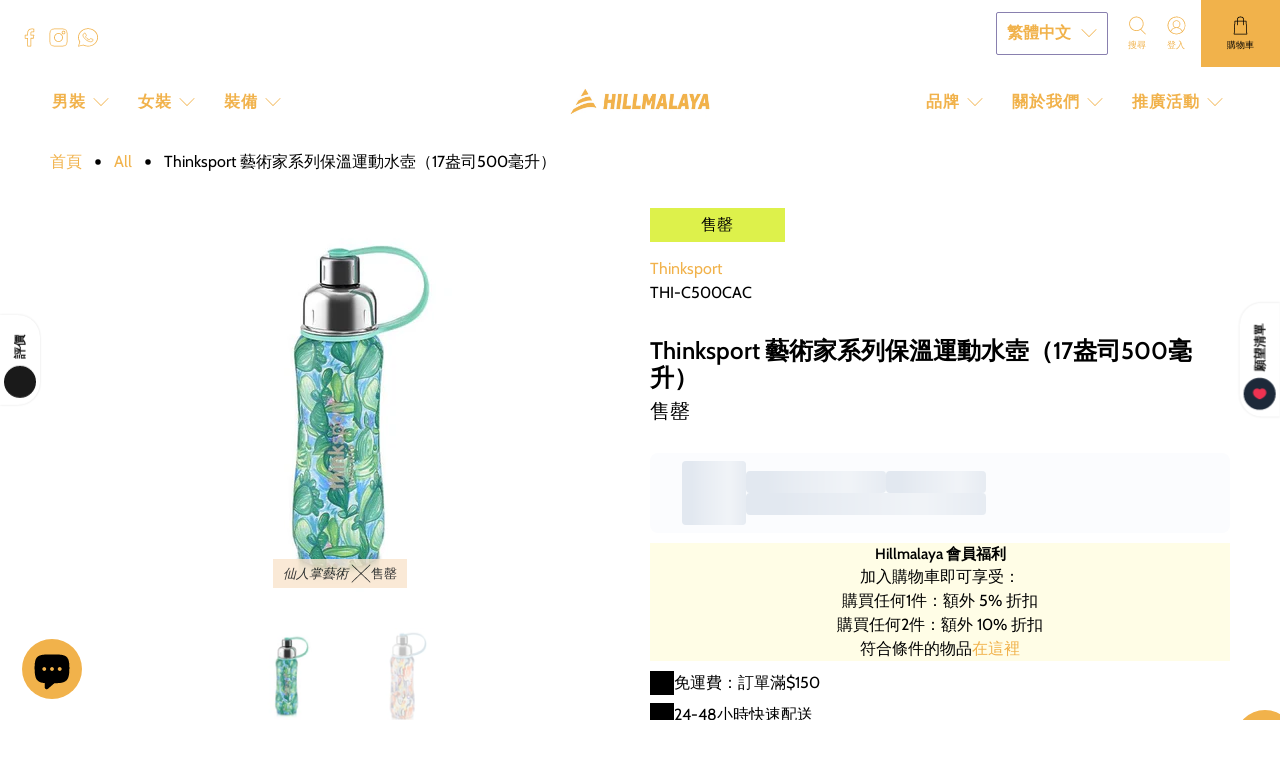

--- FILE ---
content_type: text/html; charset=utf-8
request_url: https://hillmalaya.com.hk/zh/products/thinksport-artist-series-insulated-sports-bottle-17-oz-500ml
body_size: 64710
content:


 <!doctype html>
<html class="no-js no-touch" lang="zh-TW">
<head>
 <script>
    window.Store = window.Store || {};
    window.Store.id = 63966707941;
</script>
 <meta charset="utf-8">
 <meta http-equiv="cleartype" content="on">
 <meta name="robots" content="index,follow">
 <meta name="viewport" content="width=device-width,initial-scale=1">
 <meta name="theme-color" content="#ffffff">
 <link rel="canonical" href="https://hillmalaya.com.hk/zh/products/thinksport-artist-series-insulated-sports-bottle-17-oz-500ml"><title>Thinksport 藝術家系列保溫運動水壺（17盎司500毫升） - Hillmalaya</title>
 <!-- DNS prefetches -->
 <link rel="dns-prefetch" href="https://cdn.shopify.com">
 <link rel="dns-prefetch" href="https://sp.stapecdn.com">
 <link rel="dns-prefetch" href="https://monorail-edge.shopifysvc.com">
 <!-- Preconnects -->
 <link rel="preconnect" href="https://cdn.shopify.com" crossorigin>
 <link rel="preconnect" href="https://sp.stapecdn.com">
 <link rel="preconnect" href="https://monorail-edge.shopifysvc.com">
 <!-- Preloads -->
 <!-- Preload CSS -->
 <link href="//hillmalaya.com.hk/cdn/shop/t/22/assets/fancybox.css?v=30466120580444283401707851308" rel="stylesheet" type="text/css" media="all" />
 <link href="//hillmalaya.com.hk/cdn/shop/t/22/assets/styles.css?v=84446957736763785631764843629" rel="stylesheet" type="text/css" media="all" />
 <!-- Preload JS -->
 <link href="//hillmalaya.com.hk/cdn/shop/t/22/assets/jquery.min.js?v=115860211936397945481707851309" as="script" rel="preload">
 <link href="//hillmalaya.com.hk/cdn/shop/t/22/assets/vendors.js?v=109797869921481115861719820720" as="script" rel="preload">
 <link href="//hillmalaya.com.hk/cdn/shop/t/22/assets/utilities.js?v=25094108914350963421754122769" as="script" rel="preload">
 <link href="//hillmalaya.com.hk/cdn/shop/t/22/assets/app.js?v=143063369954328348401765650849" as="script" rel="preload">
 <link href="//hillmalaya.com.hk/cdn/s/javascripts/currencies.js" as="script" rel="preload">
 <link href="//hillmalaya.com.hk/cdn/shop/t/22/assets/currencyConversion.js?v=131509219858779596601707851308" as="script" rel="preload">
 <!-- critical_css -->
 <style>
      @charset "UTF-8";@keyframes fadeIn{0%{opacity:0}to{opacity:1}}.fadeIn{animation-name:fadeIn}.animated{animation-duration:1s;animation-fill-mode:both}@media (print){.animated{animation:unset!important}}.mobile-menu-link:after,.navbar-link:not(.is-arrowless):after{font-family:flex-icon!important;speak:none;font-style:normal;font-weight:400;font-variant:normal;text-transform:none;line-height:1;-webkit-font-smoothing:antialiased;-moz-osx-font-smoothing:grayscale;content:"\e904";display:block;position:absolute;transform-origin:center;top:50%;transform:translateY(-50%);font-size:.8em}html,body,p,ol,ul,li,fieldset,legend,h1,h2,h5{margin:0;padding:0}h1,h2,h5{font-size:100%;font-weight:400}ul{list-style:none}button,input,select{margin:0}html{box-sizing:border-box}*,*:before,*:after{box-sizing:inherit}img,video{height:auto;max-width:100%}table{border-collapse:collapse;border-spacing:0}td,th{padding:0;text-align:left}html{min-width:300px;overflow-x:hidden;overflow-y:auto;font-size:16px;background-color:#fff;-moz-osx-font-smoothing:grayscale;-webkit-font-smoothing:antialiased;text-rendering:optimizeLegibility;-webkit-text-size-adjust:100%;text-size-adjust:100%;-webkit-backface-visibility:hidden;backface-visibility:hidden}header,section{display:block}body,button,input,select{font-family:Cabin,sans-serif}a{color:#f1b24b;text-decoration:none}img{max-width:100%;height:auto}input[type=checkbox],input[type=radio]{vertical-align:baseline}small{font-size:.875rem}span{font-style:inherit;font-weight:inherit}fieldset{border:none}table td,table th{text-align:left;vertical-align:top}table th{color:#363636}.table.is-bordered td,.table.is-bordered th{padding:5px;border:1px solid #8980af}.table.is-striped tbody tr:not(.is-selected):nth-child(2n){background-color:#fafafa}.noscript{display:none}.site-overlay{position:fixed;top:0;right:0;bottom:0;left:0;z-index:10;background-color:#000c;opacity:1;visibility:visible}.site-overlay.site-overlay--hidden{opacity:0;visibility:hidden}body{font-family:Cabin,sans-serif;font-size:16px;font-weight:400;line-height:1.5;color:#000;text-rendering:optimizeLegibility;-webkit-font-smoothing:antialiased;-moz-osx-font-smoothing:grayscale}h1{font-family:Cabin,sans-serif;font-weight:600;font-style:normal;font-size:24px;text-transform:none;line-height:1.5;color:#000;display:block;letter-spacing:0px;text-rendering:optimizeLegibility;-webkit-font-smoothing:antialiased;-moz-osx-font-smoothing:grayscale}@media only screen and (max-width:798px){h1{font-size:19px}}h2{font-family:Cabin,sans-serif;font-weight:600;font-style:normal;font-size:21px;text-transform:none;line-height:1.5;color:#000;display:block;letter-spacing:0px;text-rendering:optimizeLegibility;-webkit-font-smoothing:antialiased;-moz-osx-font-smoothing:grayscale}@media only screen and (max-width:798px){h2{font-size:16px}}h5{font-family:Cabin,sans-serif;font-weight:600;font-style:normal;font-size:15px;text-transform:none;line-height:1.5;color:#000;display:block;letter-spacing:0px;text-rendering:optimizeLegibility;-webkit-font-smoothing:antialiased;-moz-osx-font-smoothing:grayscale}@media only screen and (max-width:798px){h5{font-size:12px}}a{color:#f1b24b;text-decoration:none}small{font-size:smaller}.text-align-center{text-align:center}.title,.subtitle{overflow-wrap:break-word}.subtitle span{font-weight:inherit}.title{font-size:24px;font-weight:600;line-height:1.125;color:#000}.subtitle{font-size:1.25rem;font-weight:400;line-height:1.25;color:#000}.is-flex{display:flex}.is-align-center{align-items:center}.is-justify-start{justify-content:flex-start}.is-justify-end{justify-content:flex-end}.is-justify-center{justify-content:center}.is-justify-space-between{justify-content:space-between}.is-flex-wrap{flex-wrap:wrap}@media only screen and (max-width:480px){.is-flex-column-reverse-mobile{flex-direction:column-reverse}}.is-sr-only{border:none!important;clip:rect(0,0,0,0)!important;height:.01em!important;overflow:hidden!important;padding:0!important;position:absolute!important;white-space:nowrap!important;width:.01em!important}.visually-hidden{position:absolute!important;width:1px;height:1px;padding:0;margin:-1px;overflow:hidden;clip:rect(1px,1px,1px,1px);border:0}@media only screen and (min-width:1025px) and (max-width:1400px){.is-hidden-large{display:none!important}}@media only screen and (min-width:799px){.is-hidden-desktop-only{display:none!important}}.has-padding-top{padding-top:20px}.has-padding-bottom{padding-bottom:20px}.has-margin-bottom{margin-bottom:20px}.is-relative{position:relative}.dynamic-sections{display:flex;flex-wrap:wrap;justify-content:center;width:100%}.shopify-section{width:100%}@media only screen and (max-width:480px){.shopify-section{width:100%!important;padding-left:0!important;padding-right:0!important}}.section{max-width:1200px;width:95%;margin-left:auto;margin-right:auto}.container{position:relative;margin:0 auto;display:flex;flex-wrap:wrap;flex:auto}.container .column{margin-left:10px;margin-right:10px}.hidden{display:none!important}.one-whole{width:calc(100% - 20px)}.one-half{width:calc(50% - 20px)}.one-third{width:calc(33.3333333333% - 20px)}.one-fifth{width:calc(20% - 20px)}.has-no-side-gutter .one-third{margin-right:0;margin-left:0}.has-no-side-gutter .one-third{width:33.3333333333%}@media only screen and (max-width:798px){.medium-down--one-whole{width:calc(100% - 20px)}.medium-down--one-half{width:calc(50% - 20px)}}@media only screen and (max-width:798px){.has-no-side-gutter .medium-down--one-half{margin-right:0;margin-left:0}.has-no-side-gutter .medium-down--one-half{width:50%}}.input,.button{-webkit-appearance:none;appearance:none;align-items:center;border:1px solid transparent;border-radius:0;box-shadow:none;display:inline-flex;font-size:1rem;height:2.25em;justify-content:flex-start;line-height:1.5;padding-bottom:calc(.375em - 1px);padding-left:calc(.625em - 1px);padding-right:calc(.625em - 1px);padding-top:calc(.375em - 1px);position:relative;vertical-align:top}.header-cart__icon{display:flex;justify-content:center;position:relative;width:max-content;margin:0 auto}.badge{height:1rem;width:1rem;position:absolute;top:-.3rem;left:calc(65% - .2rem);font-size:.7rem;background:#4bb39a;color:#fff;display:flex;justify-content:center;align-items:center;border-radius:50%;letter-spacing:0}.button{font-family:Cabin,sans-serif;font-weight:500;font-style:normal;letter-spacing:0px;background-color:#fff;border-color:#dbdbdb;border-width:1px;color:#363636;justify-content:center;padding-bottom:calc(.375em - 1px);padding-left:1em;padding-right:1em;padding-top:calc(.375em - 1px);text-align:center;text-transform:uppercase;white-space:nowrap}.button .icon{height:1.5em;width:1.5em}.button .icon.icon--cart{font-size:14px}.button .icon.icon--right{margin-left:10px;margin-right:calc(-.375em - 1px)}.button .icon:first-child:last-child{margin-left:calc(-.375em - 1px);margin-right:calc(-.375em - 1px)}.button.is-inverse{background-color:#363636;border-color:transparent;color:#fff}.button[disabled]{box-shadow:none;opacity:.5}.action_button--secondary{font-size:1rem;border-radius:0;line-height:inherit;width:auto;height:auto;max-width:100%;white-space:normal}.action_button--secondary,.action_button--secondary:visited{color:#fff;background-color:#4bb39a;border-color:#4bb39a}.button--add-to-cart{font-size:1rem;border-radius:2px;width:100%;line-height:inherit}.button--add-to-cart,.button--add-to-cart:visited{color:#fff;background-color:#f1b24b;border-color:#0000}.content li+li{margin-top:.25em}.content p:not(:last-child),.content ol:not(:last-child),.content table:not(:last-child){margin-bottom:1em}.content h2{font-size:1.75em;margin-bottom:.5714em;word-wrap:break-word}.content h2:not(:first-child){margin-top:1.1428em}.content h5{font-size:1.125em;margin-bottom:.8888em;word-wrap:break-word}.content ol{list-style-position:outside;margin-left:2em;margin-top:1em}.content ol:not([type]){list-style-type:decimal}.content table{width:100%}.content table td,.content table th{border:1px solid #8980af;border-width:1px;padding:.5em .75em;vertical-align:top}.content table th{color:#363636;text-align:left}.content table thead th{border-width:0 0 2px;color:#363636}.selectors-form{margin-bottom:0}.selectors-form__wrap{display:flex;flex-wrap:wrap;justify-content:flex-start}@media only screen and (min-width:799px) and (max-width:1024px){.selectors-form__wrap{justify-content:center;width:100%;margin-bottom:10px}}.selectors-form__item{margin-right:20px}.selectors-form__item:last-child{margin-right:0}.disclosure{position:relative}.disclosure .disclosure__list-wrap{min-width:100%}@media only screen and (min-width:799px) and (max-width:1024px){.disclosure--i18n{margin-right:0}}.disclosure-text-style-uppercase button.disclosure__toggle,.disclosure-text-style-uppercase button.disclosure__button{text-transform:uppercase}.disclosure__toggle{position:relative;z-index:2;display:flex;align-items:center;padding:10px;margin-top:5px;font-family:Cabin,sans-serif;font-size:16px;font-style:normal;font-weight:600;color:#000;text-transform:uppercase;background-color:#fff;border:1px solid #8980af;border-radius:2px}.disclosure__toggle .icon{flex:none;width:1rem;height:1rem;margin-left:10px;transform:rotate(0)}.disclosure-list{max-height:400px;padding:0 10px;margin-bottom:0;margin-left:0;overflow-y:auto;list-style:none;background-color:#fff;border:1px solid #8980af;border-radius:2px}li.disclosure-list__item{padding:0;line-height:1;text-transform:uppercase;list-style:none}.disclosure__list-wrap{position:absolute;bottom:100%;z-index:12;padding-bottom:10px;visibility:hidden;opacity:0}button.disclosure__button{display:block;width:100%;padding:10px 0;font-family:Cabin,sans-serif;font-size:16px;font-style:normal;font-weight:600;color:#000;text-align:left;text-transform:uppercase;background-color:transparent;border:0}.selectors-form--mobile{padding:0}.selectors-form--mobile .selectors-form__item{max-width:100%}.selectors-form--mobile .disclosure{position:relative;z-index:2;display:block;align-items:center;margin-top:5px;color:#000;background-color:#fff;border:1px solid #8980af;border-radius:2px}.selectors-form--mobile .disclosure .icon{transform:rotate(0)}.selectors-form--mobile .disclosure__list-wrap{padding-bottom:3px}.selectors-form--mobile .disclosure__toggle{margin-top:0;text-align:left;border:none}.icon{align-items:center;display:inline-flex;justify-content:center;height:1.2rem;width:1.2rem;fill:currentColor}.is-medium .icon{height:1.2rem;width:1.2rem}.icon svg{height:100%;width:100%}.transition--fade-in{opacity:0}.transition--fade-in.lazyloaded{opacity:1}.image__container{display:block;margin-left:auto;margin-right:auto;font-size:0}.image__container img{width:100%}.image-element__wrap{overflow:hidden;margin-left:auto;margin-right:auto;max-width:100%;height:100%}.image-element__wrap img{height:100%;width:100%;margin-left:auto;margin-right:auto;display:block}.tags{align-items:center;display:flex;flex-wrap:wrap;justify-content:flex-start}.tags .tag{margin-bottom:.5rem}.tags .tag.tag--solid{background-color:#f1b24b1a}.tags .tag.tag--solid a{color:#f1b24b}.tags .tag:not(:last-child){margin-right:.5rem}.tags:last-child{margin-bottom:-.5rem}.tag:not(body){align-items:center;background-color:#dbdbdb;border-radius:4px;color:#000;display:inline-flex;font-size:.75rem;height:2em;justify-content:center;line-height:1.5;padding-left:.75em;padding-right:.75em;white-space:nowrap;margin-bottom:.3em}.tag:not(body) a{color:#000}#theme-ajax-cart{z-index:100;box-shadow:0 8px 8px #0a0a0a1a}@media only screen and (min-width:799px){#theme-ajax-cart{max-height:100vh;overflow-y:auto}}.ajax-cart{width:100%;font-size:14px;color:#000;text-shadow:none;text-transform:none;letter-spacing:0}.is-mini-cart .card{background-color:#fff}#theme-ajax-cart.is-mini-cart{position:absolute;top:100%;right:0;width:420px;visibility:hidden;opacity:0}.breadcrumb{font-size:1rem;white-space:nowrap}.breadcrumb a{align-items:center;color:#f1b24b;display:flex;justify-content:center;padding:0;line-height:1}.breadcrumb li{align-items:center;display:flex;line-height:2;white-space:normal}.breadcrumb ul{align-items:center;display:flex;flex-wrap:wrap;justify-content:flex-start}@media only screen and (max-width:480px){.breadcrumb ul{justify-content:center}}.breadcrumb .icon:first-child{margin-right:.5em}.breadcrumb .icon:last-child{margin-left:.5em}.breadcrumb.is-regular{font-size:1rem}.breadcrumb.is-regular .icon{height:1rem;width:1rem}.breadcrumb-separator{display:flex;align-items:flex-end}@media only screen and (max-width:480px){.breadcrumb__container{flex-direction:column-reverse;flex-wrap:wrap}}.card{background-color:#fff;box-shadow:0 2px 3px #0000001a,0 0 0 1px #0000001a;color:#000;max-width:100%;position:relative}.input{background-color:#fff;border-color:#8980af;color:#363636;box-shadow:none;max-width:100%;width:100%}.input::-moz-placeholder{color:#36363680}.input::-webkit-input-placeholder{color:#36363680}.input:-moz-placeholder{color:#36363680}.input:-ms-input-placeholder{color:#36363680}.label{color:#363636;display:block;font-size:1rem;font-weight:400}.label:not(:last-child){margin-bottom:.5em}.field:not(:last-child){margin-bottom:.75rem}.field.has-addons{display:flex;justify-content:flex-start}.field.has-addons .control:not(:last-child){margin-right:-1px}.field.has-addons .control:not(:first-child):not(:last-child) .input{border-radius:0}.field.has-addons .control:first-child:not(:only-child) .button{border-bottom-right-radius:0;border-top-right-radius:0}.field.has-addons .control:last-child:not(:only-child) .button{border-bottom-left-radius:0;border-top-left-radius:0}.control{box-sizing:border-box;clear:both;font-size:1rem;position:relative;text-align:left}.control.has-icons-left .icon,.control.has-icons-right .icon{color:#dbdbdb;height:1.5em;position:absolute;top:0;width:1.8em;vertical-align:middle;z-index:4}.control.has-icons-left .input{padding-left:2.25em}.control.has-icons-left .icon{left:0;top:50%;transform:translate(40%,-50%)}.control.has-icons-right .input{padding-right:2.25em}.control.has-icons-right .icon{right:0}.control.has-icons-right .icon.is-right{left:initial}@media only screen and (max-width:480px){.button,.input{font-size:16px!important}}.navbar{min-height:3.25rem;position:relative}.navbar-item{display:block;line-height:1.5;padding:0;position:relative}.navbar-link{display:block;line-height:1.5;padding:1rem .75rem;position:relative}.navbar-item{display:block;flex-grow:0;flex-shrink:0}.navbar-link:not(.is-arrowless){padding-right:2.5em}.navbar-link:not(.is-arrowless):after{right:1em}.navbar-dropdown{padding-bottom:1rem;padding-top:1rem}.navbar-dropdown .navbar-link,.navbar-dropdown .navbar-item{color:#f1b24b;font-size:14px;text-transform:none;padding-left:.5rem;padding-right:.5rem}.navbar-dropdown .navbar-link{padding-top:0}@media only screen and (max-width:798px){.navbar-link:after{display:none}}@media only screen and (min-width:799px){.navbar{align-items:stretch;display:flex}.navbar{min-height:3.25rem}.navbar-item,.navbar-link{align-items:center;display:flex}.navbar-item{display:flex}.navbar-item.has-dropdown a:after{font-size:16px}.has-submenu label .navbar-link:after{top:37%}.navbar-dropdown{font-size:14px;letter-spacing:0px;text-transform:none;background-color:#fff;box-shadow:0 8px 8px #0a0a0a1a;display:none;left:0;position:absolute;top:100%;z-index:20;opacity:0}.navbar-dropdown.navbar-dropdown--below-parent{top:90%}.navbar-dropdown.is-vertical{padding:1rem .8em;max-width:300px;min-width:200px}.navbar-dropdown .navbar-link span{max-width:80%}.navbar-submenu{display:none;margin-left:20px;margin-top:0;margin-bottom:10px;border-left:2px solid rgba(241,178,75,.3)}.navbar-submenu li:first-child .navbar-item{padding-top:0}.navbar-submenu li:last-child .navbar-item{padding-bottom:0}.navbar-submenu .navbar-item{white-space:normal;padding:10px 15px}.has-medium-vertical-spacing .navbar-item{padding-top:0;padding-bottom:10px}.has-medium-vertical-spacing .navbar-link{padding-bottom:10px}.has-medium-vertical-spacing>.navbar-item:last-child{padding-bottom:0}}.surface-pick-up{opacity:1}.surface-pick-up.surface-pick-up--loading{visibility:hidden;opacity:0}.price-ui{display:flex;flex-wrap:wrap;row-gap:.25rem;color:#000}.price-ui,.price-ui-badge{opacity:1}.price-ui--loading,.price-ui-badge--loading{opacity:0}.price--sale{color:#4bb39a}.price+.compare-at-price{margin-left:5px}.price .money,.compare-at-price .money{display:inline-block}.compare-at-price,.compare-at-price .money{text-decoration:line-through}#icon-star{color:#000}.icon-star-background{transform:scaleX(var(--rating-scale, 0))}.icon-star-reference{position:absolute;left:-9999px;width:0;height:0}.product-title{margin:.5rem 0}@media only screen and (max-width:798px){.product__images{margin-bottom:60px}}.product-gallery__main{width:100%}.product-gallery__main,.product-gallery__thumbnails.is-slide-nav--true{opacity:0}.product-gallery__image{width:100%;height:auto}.product-gallery__image img{width:100%;height:auto;display:block}.product-gallery.has-height-set .product-gallery__main img{width:100%}.product-gallery.has-height-set .product-gallery__main img{object-fit:contain}.is-slide-nav--true .product-gallery__thumbnail{position:relative;opacity:.3}.product-gallery__thumbnails--bottom-thumbnails{margin-top:20px;display:flex;justify-content:center}.product__collections-list{padding-bottom:5px}.product__collections-list.tags{margin-bottom:0}.product__collections-list.tags .tag{margin-bottom:1rem}.product__collections-list .product__classification-title{margin-right:.5rem;margin-bottom:1rem}@media only screen and (max-width:798px){.product-gallery__thumbnails{padding-top:0;margin-top:60px}}.product_section .has-product-sticker .sticker-holder__content{font-size:16px}.complementary-products{--slide-item-padding: 1rem;--slide-item-outer-gap: 1rem;--slide-item-inner-gap: 1rem;--slide-item-border-color: black;--slide-item-border-thickness: 1px;--slider-dot-gap: .5rem;--slider-dot-size: .5rem;--slider-dot-color: #cacaca;--slider-active-dot-color: #787878}.complementary-products{--slide-item-padding: 0;--slide-item-outer-gap: 1.25rem;--slide-item-inner-gap: 1rem;--slide-item-border-thickness: 0;--slider-dot-size: .625rem;--slider-dot-gap: 1rem}.items_left{margin-bottom:1.5rem}.quantity-wrapper .quantity-element{min-height:44px}.quantity-wrapper .quantity-input{text-align:center;width:100%}.quantity-wrapper .quantity-plus .icon,.quantity-wrapper .quantity-minus .icon{padding:.3em}.cart-warning{display:block;width:100%;margin-top:20px}.shopify-payment-button{position:relative}.shopify-payment-button__button{border-radius:0}.shopify-payment-button__more-options{max-width:80%;padding:16px 0 28px;margin:0 auto;font-family:Cabin,sans-serif;font-size:.8rem;font-style:normal;font-weight:400;color:#000;text-transform:none;letter-spacing:0;box-shadow:none}.purchase-details{display:flex;align-items:center;flex-wrap:wrap}.product_section .smart-payment-button--true.product_form{max-width:100%}.product-quantity-box.purchase-details__quantity{margin-top:12px}@media only screen and (max-width:798px){.smart-payment-button--true .purchase-details{padding-bottom:10px}}.quantity-input.input{-moz-appearance:textfield;box-shadow:none;border:0}.quantity-input.input::-webkit-inner-spin-button,.quantity-input.input::-webkit-outer-spin-button{-webkit-appearance:none;appearance:none}.quantity-plus.button,.quantity-minus.button{background-color:#fff}.quantity-plus.button .icon,.quantity-minus.button .icon{fill:#000}.quantity-plus.button[disabled],.quantity-minus.button[disabled]{opacity:1;background-color:#ffffff80}.quantity-wrapper.field.has-addons .control:not(:last-child){margin-right:0}.quantity-wrapper.quantity-style--box{border-radius:0}.quantity-wrapper.quantity-style--box .quantity-minus{width:44px;border-top-left-radius:0;border-bottom-left-radius:0}.quantity-wrapper.quantity-style--box .minus-control{border-top-left-radius:0;border-bottom-left-radius:0}.quantity-wrapper.quantity-style--box .quantity-plus{width:44px;border-top-right-radius:0;border-bottom-right-radius:0}.quantity-wrapper.quantity-style--box .plus-control{border-top-right-radius:0;border-bottom-right-radius:0}.quantity-wrapper.quantity-style--box .quantity-input-control{width:100%}.quantity-wrapper.quantity-style--box .quantity-input-control input{border-top:thin solid #8980af;border-bottom:thin solid #8980af}.quantity-wrapper.quantity-style--box .quantity-input-control--fill,.quantity-wrapper.quantity-style--box .quantity-input{width:100%}.product-quantity-box.purchase-details__quantity{margin-right:10px;width:calc(50% - 12px)}@media only screen and (max-width:480px){.product-quantity-box.purchase-details__quantity{width:100%;margin-right:0}}@media only screen and (max-width:798px){.smart-payment-button--true .product-quantity-box.purchase-details__quantity{width:100%;margin-right:0}}.purchase-details__buttons{display:flex;flex:1 0 calc(50% - 12px);align-items:flex-end;flex-wrap:wrap;margin-left:6px}@media only screen and (max-width:798px){.purchase-details__buttons{margin-top:20px;margin-left:12px;flex:1 0 calc(50% - 12px)}}@media only screen and (max-width:480px){.purchase-details__buttons{margin-top:12px;margin-left:0;flex:1 0 100%}}.purchase-details__buttons .button{width:100%;height:auto;align-items:center;min-height:44px}.purchase-details__buttons .shopify-payment-button{flex:1 0 100%;margin-bottom:0;max-width:100%}@media only screen and (min-width:1401px){.purchase-details__buttons .shopify-payment-button{flex:1 0 calc(50% - 12px);max-width:calc(50% - 12px)}}.purchase-details__buttons .action_button.action_button--secondary{background-color:transparent;border:1px solid #8980af;color:#000;box-shadow:none;line-height:1.2;padding:10px 0;flex:1 0 100%;margin:0;max-width:100%}@media only screen and (min-width:1401px){.purchase-details__buttons .action_button.action_button--secondary{flex:1 0 calc(50% - 12px);max-width:calc(50% - 12px);margin-right:8px}}@media only screen and (max-width:798px){.purchase-details__buttons .action_button.action_button--secondary{margin-bottom:12px}}.purchase-details .purchase-details__spb--true{flex:1 0 100%;align-items:flex-start;margin-top:12px;margin-left:0}@media all and (-ms-high-contrast:none),(-ms-high-contrast:active){.purchase-details .purchase-details__spb--true{width:100%}}@media only screen and (max-width:798px){.purchase-details .purchase-details__spb--true{margin-left:0;margin-bottom:0}}.purchase-details .purchase-details__spb--true .action_button.action_button--secondary{flex:1 0 calc(50% - 12px);margin:0 6px 0 0;max-width:calc(50% - 12px)}@media all and (-ms-high-contrast:none),(-ms-high-contrast:active){.purchase-details .purchase-details__spb--true .action_button.action_button--secondary{width:100%!important;max-width:calc(50% - 12px)!important}}@media only screen and (max-width:798px){.purchase-details .purchase-details__spb--true .action_button.action_button--secondary{flex:1 0 100%;margin-right:0;margin-top:0;margin-bottom:12px;max-width:100%}}.purchase-details .purchase-details__spb--true .shopify-payment-button{margin:0 0 0 6px;max-width:calc(50% - 12px);line-height:1.2}@media all and (-ms-high-contrast:none),(-ms-high-contrast:active){.purchase-details .purchase-details__spb--true .shopify-payment-button{width:100%!important;max-width:calc(50% - 12px)!important}}@media only screen and (max-width:798px){.purchase-details .purchase-details__spb--true .shopify-payment-button{margin-left:0;margin-top:0;margin-bottom:10px;max-width:100%}}.button--add-to-cart{position:relative}.button--add-to-cart .text{display:block;animation-duration:.5s}.button--add-to-cart .checkmark{position:absolute;top:0;left:0;bottom:0;right:0;margin:auto}.button--add-to-cart .checkmark path{stroke-dasharray:19.79 19.79;stroke-dashoffset:19.79;stroke:#fff;opacity:0}@media all and (-ms-high-contrast:none),(-ms-high-contrast:active){button .checkmark path{stroke-dashoffset:0;opacity:0}}.product-template:not(.product-template--image-scroll) .product-gallery .product-gallery__image{visibility:hidden}.product-template:not(.product-template--image-scroll) .product-gallery .product-gallery__image.is-selected{visibility:visible}.product-gallery__thumbnails .product-gallery__thumbnail{position:relative}.product-gallery__thumbnails .media-badge{position:absolute;top:0;right:0;max-width:33%;max-height:33%;min-width:20px;width:25px;height:25px}.product-gallery__thumbnails .media-badge svg{width:100%;height:100%}.product-gallery__thumbnails .media-badge path:first-child{fill:#fff}.product-gallery__thumbnails .media-badge path:last-child{fill:#000}.thumbnail-sticker{display:flex;width:100%;padding:5px 10px;text-align:center}.thumbnail-sticker.thumbnail-sticker--sale{background-color:#ddf14b;color:#000}.thumbnail-sticker.thumbnail-sticker--coming-soon{background-color:#f9e4cc;color:#000}.thumbnail-sticker__text{font-size:1em}.sticker-holder.sticker-shape-square{flex-wrap:wrap}.sticker-holder.sticker-shape-square .thumbnail-sticker__text{width:100%}.sticker-shape-square .sticker-holder__content{max-width:50%;font-size:12px}@media only screen and (max-width:480px){.sticker-shape-square .sticker-holder__content{max-width:60%}}.one-half .sticker-shape-square .sticker-holder__content{max-width:25%;font-size:16px}@media only screen and (max-width:480px){.one-half .sticker-shape-square .sticker-holder__content{max-width:60%}}.has-product-sticker .sticker-shape-square .sticker-holder__content--product{display:flex;width:100%;max-width:75%}@media only screen and (max-width:798px){.has-product-sticker .sticker-shape-square .sticker-holder__content--product{max-width:100%;font-size:14px}}.has-product-sticker .sticker-shape-square .thumbnail-sticker{display:inline-block;float:none;width:calc(33.333% - 10px);margin:0 10px 15px 0}.has-product-sticker .sticker-shape-square .thumbnail-sticker.thumbnail-sticker--hidden{display:none}.has-product-sticker .sticker-holder{display:block;font-size:14px}.size-chart{display:none}@media only screen and (max-width:798px){.size-chart{width:100%;padding:0}}.size-chart-wrap{flex:1 0 60%;max-width:900px;position:relative;padding:40px}@media only screen and (max-width:798px){.size-chart-wrap{padding:10px}}.product__size-chart{display:inline-flex;align-items:center;font-size:1rem;margin:.5rem 0;border-bottom:1px solid #f1b24b}.swatch .option-title{margin-bottom:.5rem;width:100%}.swatch input{display:none}.swatch label{float:left;min-width:40px;height:40px;margin:0;font-size:13px;text-align:center;line-height:40px;white-space:nowrap;text-transform:uppercase;padding:0 10px}.swatch .color label{min-width:34px;height:34px!important;line-height:34px;background-position:center;background-size:cover}.swatch-element{display:flex;border:#e2e2e2 thin solid;min-width:40px;min-height:40px}.swatch-element{border-radius:3px}.swatch-element.color{padding:3px}.swatch-element.color,.swatch-element.color label{border:#e2e2e2 thin solid}.swatch-element.color,.swatch-element.color label{border-radius:50%}.swatch-element.color label{padding:0;margin:0;width:34px;height:34px;overflow:hidden}.swatch input:checked+.swatch-element{border-color:#000;box-shadow:0 0 0 2px #fff}.swatch .swatch__option{transform:translateZ(0);-webkit-font-smoothing:antialiased;-moz-osx-font-smoothing:grayscale;margin:0 8px 8px 0;position:relative;outline:none}.swatch__options{display:flex;flex-wrap:wrap}.crossed-out{position:absolute;left:0;right:0;top:0;bottom:0;margin:auto}.swatch .swatch-element .crossed-out{display:none}.swatch .tooltip{text-align:center;background:#333;background:#333333e6;color:#fff;bottom:100%;padding:5px 10px;display:block;position:absolute;width:120px;font-size:13px;left:-35px;margin-bottom:15px;opacity:0;visibility:hidden;transform:translateY(10px);box-shadow:2px 2px 6px #00000047;z-index:60}.swatch .tooltip:before{bottom:-20px;content:" ";display:block;height:20px;left:0;position:absolute;width:100%}.swatch .tooltip:after{border-left:solid transparent 10px;border-right:solid transparent 10px;border-top:solid rgba(51,51,51,.9) 10px;bottom:-10px;content:" ";height:0;left:50%;margin-left:-13px;position:absolute;width:0}.swatch-element img[src*=no-image-50]{opacity:0}.swatch-element .swatch__image{height:100%;object-fit:cover}.footer__heading{font-family:Cabin,sans-serif;font-size:18px;color:#f1b24b;margin-bottom:10px}.footer__menu .footer__heading{display:none}@media only screen and (max-width:1024px){.footer-menu__disclosure .selectors-form__wrap{max-width:100%;margin-bottom:0}.footer-menu__disclosure .selectors-form__item{max-width:100%}}.top-bar{font-family:Cabin,sans-serif;font-weight:600;font-style:normal;letter-spacing:1px;font-size:16px;text-transform:uppercase}.top-bar__content{width:100%}.top-bar__info{padding-left:20px}.top-bar__social{padding-right:10px}.top-bar__social .social-icons{line-height:1}.top-bar__social .icon{margin-top:10px;margin-right:10px}.top-bar__icons{height:100%}.top-bar__icons .header-cart{padding-left:0;padding-right:0;margin-left:5px}.top-bar__icons .header-cart>a{text-align:center;height:100%;z-index:50;position:relative;padding:0 1em;display:flex;justify-content:center;align-items:center}.header{position:relative;background-color:#fff;z-index:70}@media only screen and (max-width:798px){.header{display:none}}.header-layout--between{justify-content:space-between}.header__brand{flex:0 0 auto;display:flex;align-items:center;padding:.5rem .75rem}.header__menu-items{align-content:center}.header__menu-toggle,.header__icons--sticky{visibility:hidden;opacity:0;position:absolute}.header__menu{width:50%}.action-area__link{align-items:center;justify-content:center;height:100%}.header__icon-style-icons-text .header-cart>a{padding:0 2em;flex-direction:column}.header__icon-style-icons-text .action-area__link{padding-left:10px;padding-right:10px}.header__icon-style-icons-text .action-area__link:last-child{padding-left:0}.sticky-menu-wrapper{visibility:hidden;opacity:0;max-height:0}.sticky-header__menu{padding:10px 0}.header__icons--sticky{position:absolute;top:0;right:20px;bottom:0;align-items:center;z-index:40}.header__icons--sticky .icon-caption{opacity:0;display:block;position:absolute}.header__icons--sticky .header-cart{align-self:stretch;width:auto;height:auto}.header__menu-items{height:100%}.header-menu__disclosure .selectors-form__item:last-child{margin-right:10px}@media only screen and (max-width:798px){header.header{display:none}}.header,.mobile-header{font-family:Cabin,sans-serif;font-weight:600;font-style:normal;letter-spacing:1px;font-size:16px;text-transform:uppercase}.header__link{color:#f1b24b;fill:#f1b24b}.header__icons{display:flex;justify-content:flex-end;align-items:center}.header__icon-style-icons .icon-caption{display:none}.header__icon-style-icons-text{text-transform:uppercase}.header__icon-style-icons-text .icon-caption{padding:.3em 0 0;font-size:.7em}.header__icon-style-icons-text .header-cart__caption{display:block}.action-area__link:not(.has-cart-count) .header-cart__count{display:none}.action-area__link{display:flex;flex-direction:column;align-items:center;padding:1rem 5px;height:100%}.action-area__link:last-child{padding-right:0}.has-submenu label{display:block;position:relative}.has-submenu .close-dropdown,.has-submenu .close-sub-dropdown{position:absolute;top:0;right:0;height:100%;width:25%}@media only screen and (min-width:799px) and (max-width:1024px){.header-menu__disclosure .selectors-form__wrap{margin-bottom:0}}.header-menu__disclosure .disclosure{padding:.5rem 0}.header-menu__disclosure .disclosure__toggle{margin-top:0}.header-menu__disclosure .disclosure__list-wrap{top:100%;padding-top:0;padding-bottom:0;position:absolute;transform:translateY(-1px)}.no-js-main-navigation{display:none}.no-js .mega-menu-section{display:block}.no-js .mega-menu{position:relative}.no-js .navbar-link:not(.is-arrowless):after{display:none!important}.no-js a.navbar-link.header__link:not(.is-arrowless){padding-right:.75rem!important}.no-js .navbar-dropdown{display:none!important}#mobile-header .mobile-header__logo{width:100%}.mobile-header{position:relative;z-index:10;width:100%;background-color:#fff}@media only screen and (min-width:799px){.mobile-header{display:none}}.mobile-header__content{display:flex;align-items:center;height:100%;position:relative;z-index:10}@media only screen and (max-width:798px){.mobile-header__content{padding:0 20px}}@media only screen and (max-width:480px){.mobile-header__content{padding:0 10px}}.mobile-menu__toggle-icon{display:flex;align-items:center;padding:10px 5px 10px 0}.mobile-menu__toggle-icon .icon{fill:#f1b24b}.mobile-menu__toggle-icon .mobile-header__close-menu{opacity:0;visibility:hidden;position:absolute}.mobile-layout--left .mobile-logo{width:calc(50% - 10px)}.mobile-layout--left .mobile-dropdown,.mobile-layout--left .mobile-icons{width:calc(25% - 10px)}.mobile-layout--left .mobile-icons{justify-content:flex-end}.mobile-logo,.mobile-dropdown,.mobile-icons{display:flex;align-items:center;padding:0 5px}.mobile-icons{order:2}.mobile-dropdown{order:0}.mobile-logo{order:1;justify-content:center;flex-grow:1;text-align:center;padding-top:5px;padding-bottom:5px}.mobile-logo .image-element__wrap{max-width:200px!important}.mobile-dropdown__position--left{order:0}.mobile-menu a{color:#f1b24b}.mobile-menu__submenu{font-size:14px;letter-spacing:0px;text-transform:none}.mobile-menu{max-height:100%;min-height:100vh;left:-100%;position:absolute;top:100%;width:100%;z-index:40;overflow-y:auto;-webkit-overflow-scrolling:touch}.mobile-menu .mobile-menu__item{align-items:center}.mobile-menu .mobile-menu__item .icon{fill:#f1b24b;margin-right:12px}.mobile-menu .mobile-menu-link,.mobile-menu .mobile-menu__item{display:flex;line-height:1.5;padding:.5rem 1.5rem}.mobile-menu__first-level label{display:block;position:relative}.mobile-menu__first-level .close-dropdown,.mobile-menu__first-level .close-sub-dropdown{position:absolute;top:0;right:0;height:100%;width:25%;z-index:2}.mobile-menu__content{padding-bottom:100px}.mobile-menu__content .icon-caption{padding:0;font-size:1em}.mobile-menu__content .mobile-menu__list{padding-bottom:100px}.mobile-menu-link{position:relative}.mobile-menu-link:after{border-color:#f1b24b;right:1.125em;z-index:4;font-size:1.1em}.mobile-menu__submenu{border-left:1px solid #8980af;margin-left:20px;max-height:0;overflow:hidden;padding-left:0}.header__icon-style-icons-text .header-cart__caption{white-space:nowrap}.mobile-menu__toggle-button{display:none;position:absolute;top:0;left:0;width:45px;z-index:50;bottom:0}@media only screen and (max-width:798px){.mobile-menu__toggle-button{display:block}}.mega-menu-section{display:none}.mega-menu{display:none;left:0;font-size:14px;letter-spacing:0px;text-transform:none;position:absolute;top:100%;width:100%;min-width:100%;z-index:20;box-shadow:0 8px 8px #0a0a0a1a}@media only screen and (max-width:798px){.mega-menu{box-shadow:0}}.mega-menu a,.mega-menu a:visited{color:#f1b24b}.mega-menu .menu__heading{margin-bottom:10px;font-size:16px;line-height:1.2}.mega-menu .mega-menu__linklist-link{display:inline-block;padding:.5em 0;line-height:1}.mega-menu__block{padding:20px}.mega-menu__block .mega-menu__content{margin-top:10px}.mega-menu__block .mega-menu__content:first-child{margin-top:0}.mega-menu__content{position:relative;width:100%}.search-form{position:relative}@media only screen and (max-width:798px){.search-form{padding-top:20px}}.search-form .search__fields input[type=text]{outline:none;border-radius:0;border:thin solid #8980af;color:#7a7a7a}.search-form .search__fields [data-icon=search]{padding:5px;color:#0a0a0a}.search-form .search__fields .field{margin-bottom:0}.search-form .search__fields .control button{padding:0;position:absolute;left:0;top:50%;transform:translate(20%,-50%);-webkit-appearance:none;appearance:none;border:none;background:none}.search-form .search__fields .control button .icon{position:relative;transform:none;padding:3px}@media only screen and (max-width:798px){.search-form .search__fields .control button{font-size:1.25rem}.search-form .search__fields .control button .icon{transform:translate(-5px)}}.search-overlay__title{color:#000}.search-popup__form{padding:20px 0}.search-popup__form .field:not(:last-child){padding-bottom:0}.search-overlay{background-color:#fff;color:#000;position:absolute;top:100%;left:0;display:none;width:100%;z-index:70}.search-overlay.animated{animation-duration:.3s}.search-overlay__close{position:absolute;top:15px;right:15px}.search-overlay__wrapper{padding:60px 0}@media only screen and (min-width:1025px){.search-popup__form{margin:0 auto}}.mobile-search{display:none;position:absolute;top:0;left:0;height:100vh;z-index:999999;width:100%;background:#000c}@media only screen and (min-width:799px){.mobile-search{display:none!important}}.mobile-search form{background-color:#fff;margin:0;padding:10px 20px;position:relative;width:100%}.mobile-search .search__fields{margin-block:10px}.mobile-search .control .icon{transform:translateY(-50%);padding:0;z-index:2;color:#7a7a7a}.mobile-search .control .icon.is-left{padding-left:5px}.mobile-search .control .icon.is-right{padding-right:5px}.top-bar{position:relative;z-index:80}@media only screen and (max-width:798px){.top-bar{display:none}}.price--sale{color:#4bb39a}.compare-at-price{color:#93949799}.theme-ajax-cart{overflow-y:auto}.product-gallery__main,.transition--fade-in.fallbackImage{opacity:1}#shopify-block-Aald2aXZXc3BwczBCa__growave_loyalty_wishlist_v2_product_average_rating_UCaLga{width:100%;height:24px;opacity:0;animation-delay:2s;animation-duration:.5s;animation-fill-mode:both;animation-name:fadeIn}@media screen and (max-width:399px){#shopify-block-Aald2aXZXc3BwczBCa__growave_loyalty_wishlist_v2_product_average_rating_UCaLga{height:22px;font-size:14px}}.product-block--description{overflow:auto}[data-variant-option]{overflow:hidden}@media only screen and (max-width:798px){.product-gallery__thumbnails{margin-top:20px;height:calc((95vw - 20px)/6.5)}.product__images{margin-bottom:20px}}.action-area__link{padding:1rem 10px}div.sticker-holder.sticker-shape-square.sticker-position-right{width:100%;height:49px}div.modal_price[data-display-savings=true]{width:100%;height:54px}
</style>
 <link rel="stylesheet" href="//hillmalaya.com.hk/cdn/shop/t/22/assets/fancybox.css?v=30466120580444283401707851308" media="print" onload="this.media='all'">
 <link rel="stylesheet" href="//hillmalaya.com.hk/cdn/shop/t/22/assets/styles.css?v=84446957736763785631764843629" media="print" onload="this.media='all'">
 <noscript>
 <link rel="stylesheet" href="//hillmalaya.com.hk/cdn/shop/t/22/assets/fancybox.css?v=30466120580444283401707851308">
 <link rel="stylesheet" href="//hillmalaya.com.hk/cdn/shop/t/22/assets/styles.css?v=84446957736763785631764843629">
</noscript>
 <script>
    window.PXUTheme = window.PXUTheme || {};
    window.PXUTheme.version = '0.8.1';
    window.PXUTheme.name = 'Hillmalaya';
</script>
 <script>
    

window.PXUTheme = window.PXUTheme || {};


window.PXUTheme.info = {
  name: 'Hillmalaya',
  version: '0.8.1'
}


window.PXUTheme.currency = {};
window.PXUTheme.currency.show_multiple_currencies = false;
window.PXUTheme.currency.presentment_currency = "HKD";
window.PXUTheme.currency.default_currency = "CAD";
window.PXUTheme.currency.display_format = "money_with_currency_format";
window.PXUTheme.currency.money_format = "HK${{amount}}";
window.PXUTheme.currency.money_format_no_currency = "${{amount}}";
window.PXUTheme.currency.money_format_currency = "HK${{amount}}";
window.PXUTheme.currency.native_multi_currency = true;
window.PXUTheme.currency.iso_code = "HKD";
window.PXUTheme.currency.symbol = "$";








window.PXUTheme.icons = {};



window.PXUTheme.theme_settings = {};
window.PXUTheme.contentCreator = {};
window.PXUTheme.routes = window.PXUTheme.routes || {};


window.PXUTheme.routes.cart_url = "/zh/cart";
window.PXUTheme.routes.root_url = "/zh";
window.PXUTheme.routes.search_url = "/zh/search";
window.PXUTheme.routes.collection_url = "/zh/collections";
window.PXUTheme.routes.product_recommendations_url = "/zh/recommendations/products";
window.PXUTheme.routes.predictive_search_url = "/zh/search/suggest";

window.PXUTheme.theme_settings.icon_style = "icon_outline";
window.PXUTheme.theme_settings.image_loading_style = "fade-in";

window.PXUTheme.theme_settings.userLoggedIn = false;
window.PXUTheme.theme_settings.userAddress = '';

window.PXUTheme.theme_settings.display_inventory_left = true;
window.PXUTheme.theme_settings.inventory_threshold = "11";
window.PXUTheme.theme_settings.limit_quantity = "true";

window.PXUTheme.theme_settings.announcement_enabled = false;
window.PXUTheme.theme_settings.header_layout = "centered";
window.PXUTheme.theme_settings.footer_layout = "centered";
window.PXUTheme.theme_settings.search_layout = "overlay";

window.PXUTheme.theme_settings.product_form_style = "radio";
window.PXUTheme.theme_settings.show_multiple_currencies = false;
window.PXUTheme.theme_settings.stickers_enabled = true;
window.PXUTheme.theme_settings.show_secondary_image = true;
window.PXUTheme.theme_settings.show_collection_swatches = false;
window.PXUTheme.theme_settings.enable_quickshop = false;
window.PXUTheme.theme_settings.video_looping = false;

window.PXUTheme.theme_settings.enable_autocomplete = true;

window.PXUTheme.theme_settings.shipping_calculator_enabled = false;
window.PXUTheme.theme_settings.customer_logged_in = false;




window.PXUTheme.media_queries = {};
window.PXUTheme.media_queries.small = window.matchMedia( "(max-width: 480px)" );
window.PXUTheme.media_queries.medium = window.matchMedia( "(max-width: 798px)" );
window.PXUTheme.media_queries.large = window.matchMedia( "(min-width: 799px)" );
window.PXUTheme.media_queries.larger = window.matchMedia( "(min-width: 960px)" );
window.PXUTheme.media_queries.xlarge = window.matchMedia( "(min-width: 1200px)" );
window.PXUTheme.media_queries.ie10 = window.matchMedia( "all and (-ms-high-contrast: none), (-ms-high-contrast: active)" );
window.PXUTheme.media_queries.tablet = window.matchMedia( "only screen and (min-width: 799px) and (max-width: 1024px)" );
window.PXUTheme.shop_currency = "HKD";
window.PXUTheme.cart_currency = "HKD";
window.PXUTheme.cdzCart = {"note":null,"attributes":{},"original_total_price":0,"total_price":0,"total_discount":0,"total_weight":0.0,"item_count":0,"items":[],"requires_shipping":false,"currency":"HKD","items_subtotal_price":0,"cart_level_discount_applications":[],"checkout_charge_amount":0};
window.PXUTheme.cdzCart_current = {"note":null,"attributes":{},"original_total_price":0,"total_price":0,"total_discount":0,"total_weight":0.0,"item_count":0,"items":[],"requires_shipping":false,"currency":"HKD","items_subtotal_price":0,"cart_level_discount_applications":[],"checkout_charge_amount":0};
window.PXUTheme.sfcod = true;
window.PXUTheme.not_require_shipping = false;
window.PXUTheme.in_kpi_warehouse = false;
window.PXUTheme.dyn_root_url = "/zh";
window.PXUTheme.dyn_cart_url = "/zh/cart";
window.PXUTheme.dyn_cart_add_url = "/zh/cart/add";
window.PXUTheme.dyn_cart_change_url = "/zh/cart/change";
window.PXUTheme.dyn_cart_clear_url = "/zh/cart/clear";
window.PXUTheme.dyn_account_login_url = "/customer_authentication/login?return_to=%2Fzh%2Fproducts%2Fthinksport-artist-series-insulated-sports-bottle-17-oz-500ml&locale=zh-TW";
window.PXUTheme.dyn_product_recommendations_url = "/zh/recommendations/products";

window.PXUTheme.variant_size = 2;

window.PXUTheme.delivery_method = "d2d";
window.PXUTheme.dynamic_checkout = true;
window.PXUTheme.ewallet_discount = 0.5;
window.PXUTheme.member_discount = 0;
window.PXUTheme.market = 7678001381;
window.PXUTheme.language = "zh-TW";



window.PXUTheme.translation = {};
window.PXUTheme.translation.product_savings = "您節省了：";
window.PXUTheme.translation.product_members_login = "Translation missing: zh-TW.products.product.members_login";
window.PXUTheme.translation.product_members_price = "會員價：???";
window.PXUTheme.translation.product_members_price_shown = "您的專屬價格";
window.PXUTheme.translation.product_members_savings = "Translation missing: zh-TW.products.product.members_savings";
window.PXUTheme.translation.product_payment_savings = "Translation missing: zh-TW.products.product.payment_savings";
window.PXUTheme.translation.free_price_text = "免費";

window.PXUTheme.translation.page_text = "頁面";
window.PXUTheme.translation.of_text = "/";

window.PXUTheme.translation.notify_form_success = "謝謝！我們將在產品可供購買時通知您！";
window.PXUTheme.translation.notify_form_email = "電子郵件地址";
window.PXUTheme.translation.contact_email = "";
window.PXUTheme.translation.customer_email = "";
window.PXUTheme.translation.notify_form_send = "發送";
window.PXUTheme.translation.email_content = "請在以下產品恢復庫存時通知我： ";

window.PXUTheme.translation.cartItemsOne = "件商品";
window.PXUTheme.translation.cartItemsOther = "件商品";
window.PXUTheme.translation.addToCart = "加入購物車";
window.PXUTheme.translation.addToCart_preorder = "預購";
window.PXUTheme.translation.soldOut = "售罄";
window.PXUTheme.translation.unavailable = "無法提供";

window.PXUTheme.translation.select_variant = "請選擇所有選項";
window.PXUTheme.translation.product_count_one = "件庫存";
window.PXUTheme.translation.product_count_other = "件庫存";
window.PXUTheme.translation.product_count_many = "Translation missing: zh-TW.products.product.items_left_count.many";
window.PXUTheme.translation.product_count_preorder = "立即預購，預計出貨日：";
window.PXUTheme.translation.product_count_non_phy = "非實體商品";
window.PXUTheme.translation.product_sold_count = "Translation missing: zh-TW.products.product.sold_count";
window.PXUTheme.translation.sold_out = "售罄";
window.PXUTheme.translation.savings = "您節省了：";
window.PXUTheme.translation.best_seller = "Translation missing: zh-TW.products.product.immediate_dispatch";
window.PXUTheme.translation.coming_soon = "即將推出";
window.PXUTheme.translation.new_sticker = "新品";
window.PXUTheme.translation.pre_order = "Translation missing: zh-TW.products.product.preorder";
window.PXUTheme.translation.sale = "特價";
window.PXUTheme.translation.staff_pick = "店員推薦";
window.PXUTheme.translation.free = "免費";
window.PXUTheme.translation.from = "起";

window.PXUTheme.translation.newsletter_form_success = "感謝您加入我們的郵寄名單！";

window.PXUTheme.translation.contact_form_success = "感謝您的聯繫。我們會盡快回覆您。";
window.PXUTheme.translation.contact_form_checkbox_error = "請確保至少勾選一個方框。";

window.PXUTheme.translation.shipping_calculator_submit_btn = "計算";
window.PXUTheme.translation.shipping_calculator_submit_btn_disabled = "計算中...";
window.PXUTheme.translation.shipping_calculator_zip_code = "郵遞區號";
window.PXUTheme.translation.shipping_calculator_is_not_valid = "無效";
window.PXUTheme.translation.shipping_calculator_is_not_blank = "不能留空";
window.PXUTheme.translation.shipping_calculator_is_not_supported = "不支援";
window.PXUTheme.translation.no_shipping_destination = "我們不運送至此目的地。";
window.PXUTheme.translation.additional_rate = "有一項運費適用於";
window.PXUTheme.translation.additional_rate_at = "於";
window.PXUTheme.translation.additional_rates_part_1 = "共有";
window.PXUTheme.translation.additional_rates_part_2 = "項運費適用於";
window.PXUTheme.translation.additional_rates_part_3 = "起價為";
window.PXUTheme.gad_content = "\u003cdiv class=\"product-block product-block--promo-texts cswgad\"\u003e\u003cstyle data-shopify=\"\"\u003e    .product-promo-texts-9 {      text-align: center;      background: #fffde6;      margin: 10px 0 10px 0;    }  \u003c\/style\u003e\u003cdiv class=\"product-promo-texts-9\"\u003e \u003cspan class=\"h5\"\u003eAI 價格（僅限網站）\u003c\/span\u003e\u003cp\u003e我們的人工智慧認為您值得享受折扣\u003cbr\u003e此價格為最終價格，且僅適用於此\u003cstrong\u003e\u003cspan id=\"gad_variant\"\u003e顏色和尺寸\u003c\/span\u003e\u003c\/strong\u003e，其他折扣可能不適用\u003cbr\u003e剩餘時間：\u003cspan id=\"hours\"\u003e\u003c\/span\u003e小時\u003cspan id=\"minutes\"\u003e\u003c\/span\u003e分鐘\u003cspan id=\"seconds\"\u003e\u003c\/span\u003e秒\u003c\/p\u003e\u003c\/div\u003e\u003c\/div\u003e";
</script>
 <script src="//hillmalaya.com.hk/cdn/shop/t/22/assets/jquery.min.js?v=115860211936397945481707851309" defer></script>
 <script src="//hillmalaya.com.hk/cdn/shop/t/22/assets/vendors.js?v=109797869921481115861719820720" defer></script>
 <script src="//hillmalaya.com.hk/cdn/shop/t/22/assets/utilities.js?v=25094108914350963421754122769" defer></script>
 <script src="//hillmalaya.com.hk/cdn/shop/t/22/assets/app.js?v=143063369954328348401765650849" defer></script><script src="//hillmalaya.com.hk/cdn/s/javascripts/currencies.js" async></script>
 <script src="//hillmalaya.com.hk/cdn/shop/t/22/assets/currencyConversion.js?v=131509219858779596601707851308" defer></script>
 <noscript>
 <style>
      /* Insert styles for styles when JS is not loaded */

      .noscript {
        display: block;
      }
</style>
</noscript>
 <script>
    document.documentElement.className=document.documentElement.className.replace(/\bno-js\b/,'js');
    if(window.Shopify&&window.Shopify.designMode)document.documentElement.className+=' in-theme-editor';
    if(('ontouchstart' in window)||window.DocumentTouch&&document instanceof DocumentTouch)document.documentElement.className=document.documentElement.className.replace(/\bno-touch\b/,'has-touch');
</script><meta name="description" content="描述。 我們與達拉斯的藝術家Carolyn Joe合作，為藝術家系列運動瓶創造了4個奇特的設計。我們從Carolyn的收藏中手工挑選了一些作品，在每個瓶子上都有特色。現在有17盎司（500毫升）的版本。 雙層壁和真空密封的不銹鋼材質 完美的熱飲或冷飲--不會出汗或燙傷你的手 輪廓設計--使瓶子易於握持 可拆卸的網狀篩檢程式--防止冰塊堵塞飲水口，使用戶可以方便地在旅途中泡茶 我們的產品經過嚴格的化學和生物測試，以確保它們不含有毒化學品 關於卡洛琳-喬卡洛琳在達拉斯長大，在那裡她對異想天開的插圖的熱愛始於童年。她在維克森林大學獲得了工作室藝術和藝術史的學士學位，並有幸在澳大利亞悉尼的畫廊擔任策展助理時體驗到藝術。旅行和戶外探險是她最喜" /><link rel="shortcut icon" type="image/x-icon" href="//hillmalaya.com.hk/cdn/shop/files/favicon_4x_1d725b36-b902-40a2-a620-5f4829651da7_180x180.png?v=1658463298">
 <link rel="apple-touch-icon" href="//hillmalaya.com.hk/cdn/shop/files/favicon_4x_1d725b36-b902-40a2-a620-5f4829651da7_180x180.png?v=1658463298"/>
 <link rel="apple-touch-icon" sizes="57x57" href="//hillmalaya.com.hk/cdn/shop/files/favicon_4x_1d725b36-b902-40a2-a620-5f4829651da7_57x57.png?v=1658463298"/>
 <link rel="apple-touch-icon" sizes="60x60" href="//hillmalaya.com.hk/cdn/shop/files/favicon_4x_1d725b36-b902-40a2-a620-5f4829651da7_60x60.png?v=1658463298"/>
 <link rel="apple-touch-icon" sizes="72x72" href="//hillmalaya.com.hk/cdn/shop/files/favicon_4x_1d725b36-b902-40a2-a620-5f4829651da7_72x72.png?v=1658463298"/>
 <link rel="apple-touch-icon" sizes="76x76" href="//hillmalaya.com.hk/cdn/shop/files/favicon_4x_1d725b36-b902-40a2-a620-5f4829651da7_76x76.png?v=1658463298"/>
 <link rel="apple-touch-icon" sizes="114x114" href="//hillmalaya.com.hk/cdn/shop/files/favicon_4x_1d725b36-b902-40a2-a620-5f4829651da7_114x114.png?v=1658463298"/>
 <link rel="apple-touch-icon" sizes="180x180" href="//hillmalaya.com.hk/cdn/shop/files/favicon_4x_1d725b36-b902-40a2-a620-5f4829651da7_180x180.png?v=1658463298"/>
 <link rel="apple-touch-icon" sizes="228x228" href="//hillmalaya.com.hk/cdn/shop/files/favicon_4x_1d725b36-b902-40a2-a620-5f4829651da7_228x228.png?v=1658463298"/><script>window.performance && window.performance.mark && window.performance.mark('shopify.content_for_header.start');</script><meta name="facebook-domain-verification" content="r5b2a06j3ei74i7rgflu5ye58yxv3f">
<meta name="google-site-verification" content="w7ZmZ7_ivjVGtBYi8Y_yq_ZSWVNRthFvBrgpIKtSfBg">
<meta id="shopify-digital-wallet" name="shopify-digital-wallet" content="/63966707941/digital_wallets/dialog">
<meta name="shopify-checkout-api-token" content="2b424525f9835948c4cbffe82783da45">
<meta id="in-context-paypal-metadata" data-shop-id="63966707941" data-venmo-supported="false" data-environment="production" data-locale="en_US" data-paypal-v4="true" data-currency="HKD">
<link rel="alternate" hreflang="x-default" href="https://hillmalaya.com.hk/products/thinksport-artist-series-insulated-sports-bottle-17-oz-500ml">
<link rel="alternate" hreflang="en" href="https://hillmalaya.com.hk/products/thinksport-artist-series-insulated-sports-bottle-17-oz-500ml">
<link rel="alternate" hreflang="zh-Hant" href="https://hillmalaya.com.hk/zh/products/thinksport-artist-series-insulated-sports-bottle-17-oz-500ml">
<link rel="alternate" hreflang="en-SG" href="https://hillmalaya.com.hk/en-sg/products/thinksport-artist-series-insulated-sports-bottle-17-oz-500ml">
<link rel="alternate" hreflang="zh-Hant-SG" href="https://hillmalaya.com.hk/zh-sg/products/thinksport-artist-series-insulated-sports-bottle-17-oz-500ml">
<link rel="alternate" hreflang="en-MY" href="https://hillmalaya.com.hk/en-my/products/thinksport-artist-series-insulated-sports-bottle-17-oz-500ml">
<link rel="alternate" hreflang="zh-Hant-MY" href="https://hillmalaya.com.hk/zh-my/products/thinksport-artist-series-insulated-sports-bottle-17-oz-500ml">
<link rel="alternate" hreflang="en-AU" href="https://hillmalaya.com.hk/en-au/products/thinksport-artist-series-insulated-sports-bottle-17-oz-500ml">
<link rel="alternate" hreflang="zh-Hant-AU" href="https://hillmalaya.com.hk/zh-au/products/thinksport-artist-series-insulated-sports-bottle-17-oz-500ml">
<link rel="alternate" hreflang="en-NZ" href="https://hillmalaya.com.hk/en-nz/products/thinksport-artist-series-insulated-sports-bottle-17-oz-500ml">
<link rel="alternate" hreflang="zh-Hant-NZ" href="https://hillmalaya.com.hk/zh-nz/products/thinksport-artist-series-insulated-sports-bottle-17-oz-500ml">
<link rel="alternate" hreflang="en-CA" href="https://hillmalaya.com.hk/en-ca/products/thinksport-artist-series-insulated-sports-bottle-17-oz-500ml">
<link rel="alternate" hreflang="fr-CA" href="https://hillmalaya.com.hk/fr-ca/products/thinksport-artist-series-insulated-sports-bottle-17-oz-500ml">
<link rel="alternate" hreflang="en-GB" href="https://hillmalaya.com.hk/en-gb/products/thinksport-artist-series-insulated-sports-bottle-17-oz-500ml">
<link rel="alternate" hreflang="zh-Hant-GB" href="https://hillmalaya.com.hk/zh-gb/products/thinksport-artist-series-insulated-sports-bottle-17-oz-500ml">
<link rel="alternate" hreflang="zh-Hant-TW" href="https://hillmalaya.com.hk/zh-tw/products/thinksport-artist-series-insulated-sports-bottle-17-oz-500ml">
<link rel="alternate" hreflang="en-TW" href="https://hillmalaya.com.hk/en-tw/products/thinksport-artist-series-insulated-sports-bottle-17-oz-500ml">
<link rel="alternate" hreflang="ja-JP" href="https://hillmalaya.com.hk/ja-ja/products/thinksport-artist-series-insulated-sports-bottle-17-oz-500ml">
<link rel="alternate" hreflang="en-JP" href="https://hillmalaya.com.hk/en-ja/products/thinksport-artist-series-insulated-sports-bottle-17-oz-500ml">
<link rel="alternate" hreflang="en-PH" href="https://hillmalaya.com.hk/en-ph/products/thinksport-artist-series-insulated-sports-bottle-17-oz-500ml">
<link rel="alternate" hreflang="en-AE" href="https://hillmalaya.com.hk/en-ae/products/thinksport-artist-series-insulated-sports-bottle-17-oz-500ml">
<link rel="alternate" hreflang="zh-Hant-AE" href="https://hillmalaya.com.hk/zh-ae/products/thinksport-artist-series-insulated-sports-bottle-17-oz-500ml">
<link rel="alternate" hreflang="en-TH" href="https://hillmalaya.com.hk/en-th/products/thinksport-artist-series-insulated-sports-bottle-17-oz-500ml">
<link rel="alternate" hreflang="zh-Hant-TH" href="https://hillmalaya.com.hk/zh-th/products/thinksport-artist-series-insulated-sports-bottle-17-oz-500ml">
<link rel="alternate" hreflang="en-VN" href="https://hillmalaya.com.hk/en-vn/products/thinksport-artist-series-insulated-sports-bottle-17-oz-500ml">
<link rel="alternate" hreflang="zh-Hant-VN" href="https://hillmalaya.com.hk/zh-vn/products/thinksport-artist-series-insulated-sports-bottle-17-oz-500ml">
<link rel="alternate" hreflang="en-ID" href="https://hillmalaya.com.hk/en-id/products/thinksport-artist-series-insulated-sports-bottle-17-oz-500ml">
<link rel="alternate" hreflang="zh-Hant-ID" href="https://hillmalaya.com.hk/zh-id/products/thinksport-artist-series-insulated-sports-bottle-17-oz-500ml">
<link rel="alternate" hreflang="fr-FR" href="https://hillmalaya.com.hk/fr-fr/products/thinksport-artist-series-insulated-sports-bottle-17-oz-500ml">
<link rel="alternate" hreflang="en-FR" href="https://hillmalaya.com.hk/en-fr/products/thinksport-artist-series-insulated-sports-bottle-17-oz-500ml">
<link rel="alternate" hreflang="de-DE" href="https://hillmalaya.com.hk/de-de/products/thinksport-artist-series-insulated-sports-bottle-17-oz-500ml">
<link rel="alternate" hreflang="en-DE" href="https://hillmalaya.com.hk/en-de/products/thinksport-artist-series-insulated-sports-bottle-17-oz-500ml">
<link rel="alternate" hreflang="nl-NL" href="https://hillmalaya.com.hk/nl-nl/products/thinksport-artist-series-insulated-sports-bottle-17-oz-500ml">
<link rel="alternate" hreflang="en-NL" href="https://hillmalaya.com.hk/en-nl/products/thinksport-artist-series-insulated-sports-bottle-17-oz-500ml">
<link rel="alternate" hreflang="it-IT" href="https://hillmalaya.com.hk/it-it/products/thinksport-artist-series-insulated-sports-bottle-17-oz-500ml">
<link rel="alternate" hreflang="en-IT" href="https://hillmalaya.com.hk/en-it/products/thinksport-artist-series-insulated-sports-bottle-17-oz-500ml">
<link rel="alternate" hreflang="es-ES" href="https://hillmalaya.com.hk/es-es/products/thinksport-artist-series-insulated-sports-bottle-17-oz-500ml">
<link rel="alternate" hreflang="en-ES" href="https://hillmalaya.com.hk/en-es/products/thinksport-artist-series-insulated-sports-bottle-17-oz-500ml">
<link rel="alternate" hreflang="zh-Hant-CN" href="https://hillmalaya.com.hk/zh/products/thinksport-artist-series-insulated-sports-bottle-17-oz-500ml">
<link rel="alternate" hreflang="zh-Hant-HK" href="https://hillmalaya.com.hk/zh/products/thinksport-artist-series-insulated-sports-bottle-17-oz-500ml">
<link rel="alternate" hreflang="zh-Hant-MO" href="https://hillmalaya.com.hk/zh/products/thinksport-artist-series-insulated-sports-bottle-17-oz-500ml">
<link rel="alternate" type="application/json+oembed" href="https://hillmalaya.com.hk/zh/products/thinksport-artist-series-insulated-sports-bottle-17-oz-500ml.oembed">
<script async="async" src="/checkouts/internal/preloads.js?locale=zh-HK"></script>
<link rel="preconnect" href="https://shop.app" crossorigin="anonymous">
<script async="async" src="https://shop.app/checkouts/internal/preloads.js?locale=zh-HK&shop_id=63966707941" crossorigin="anonymous"></script>
<script id="apple-pay-shop-capabilities" type="application/json">{"shopId":63966707941,"countryCode":"HK","currencyCode":"HKD","merchantCapabilities":["supports3DS"],"merchantId":"gid:\/\/shopify\/Shop\/63966707941","merchantName":"Hillmalaya","requiredBillingContactFields":["postalAddress","email","phone"],"requiredShippingContactFields":["postalAddress","email","phone"],"shippingType":"shipping","supportedNetworks":["visa","masterCard","amex"],"total":{"type":"pending","label":"Hillmalaya","amount":"1.00"},"shopifyPaymentsEnabled":true,"supportsSubscriptions":true}</script>
<script id="shopify-features" type="application/json">{"accessToken":"2b424525f9835948c4cbffe82783da45","betas":["rich-media-storefront-analytics"],"domain":"hillmalaya.com.hk","predictiveSearch":true,"shopId":63966707941,"locale":"zh-tw"}</script>
<script>var Shopify = Shopify || {};
Shopify.shop = "hillmalaya.myshopify.com";
Shopify.locale = "zh-TW";
Shopify.currency = {"active":"HKD","rate":"1.0"};
Shopify.country = "HK";
Shopify.theme = {"name":"Hillmalaya","id":139620319461,"schema_name":"Hillmalaya","schema_version":"0.8.1","theme_store_id":null,"role":"main"};
Shopify.theme.handle = "null";
Shopify.theme.style = {"id":null,"handle":null};
Shopify.cdnHost = "hillmalaya.com.hk/cdn";
Shopify.routes = Shopify.routes || {};
Shopify.routes.root = "/zh/";</script>
<script type="module">!function(o){(o.Shopify=o.Shopify||{}).modules=!0}(window);</script>
<script>!function(o){function n(){var o=[];function n(){o.push(Array.prototype.slice.apply(arguments))}return n.q=o,n}var t=o.Shopify=o.Shopify||{};t.loadFeatures=n(),t.autoloadFeatures=n()}(window);</script>
<script>
  window.ShopifyPay = window.ShopifyPay || {};
  window.ShopifyPay.apiHost = "shop.app\/pay";
  window.ShopifyPay.redirectState = null;
</script>
<script id="shop-js-analytics" type="application/json">{"pageType":"product"}</script>
<script defer="defer" async type="module" src="//hillmalaya.com.hk/cdn/shopifycloud/shop-js/modules/v2/client.init-shop-cart-sync_D9dVssWa.zh-TW.esm.js"></script>
<script defer="defer" async type="module" src="//hillmalaya.com.hk/cdn/shopifycloud/shop-js/modules/v2/chunk.common_OJXd8nZT.esm.js"></script>
<script type="module">
  await import("//hillmalaya.com.hk/cdn/shopifycloud/shop-js/modules/v2/client.init-shop-cart-sync_D9dVssWa.zh-TW.esm.js");
await import("//hillmalaya.com.hk/cdn/shopifycloud/shop-js/modules/v2/chunk.common_OJXd8nZT.esm.js");

  window.Shopify.SignInWithShop?.initShopCartSync?.({"fedCMEnabled":true,"windoidEnabled":true});

</script>
<script>
  window.Shopify = window.Shopify || {};
  if (!window.Shopify.featureAssets) window.Shopify.featureAssets = {};
  window.Shopify.featureAssets['shop-js'] = {"shop-cart-sync":["modules/v2/client.shop-cart-sync_DZfzH39x.zh-TW.esm.js","modules/v2/chunk.common_OJXd8nZT.esm.js"],"init-fed-cm":["modules/v2/client.init-fed-cm_DodsQcqe.zh-TW.esm.js","modules/v2/chunk.common_OJXd8nZT.esm.js"],"shop-button":["modules/v2/client.shop-button_D-iwf52C.zh-TW.esm.js","modules/v2/chunk.common_OJXd8nZT.esm.js"],"shop-cash-offers":["modules/v2/client.shop-cash-offers_Cyil_cDS.zh-TW.esm.js","modules/v2/chunk.common_OJXd8nZT.esm.js","modules/v2/chunk.modal_C5bQInl2.esm.js"],"init-windoid":["modules/v2/client.init-windoid_DkY0Nl5K.zh-TW.esm.js","modules/v2/chunk.common_OJXd8nZT.esm.js"],"shop-toast-manager":["modules/v2/client.shop-toast-manager_qlvfhAv_.zh-TW.esm.js","modules/v2/chunk.common_OJXd8nZT.esm.js"],"init-shop-email-lookup-coordinator":["modules/v2/client.init-shop-email-lookup-coordinator_BBzHOrgE.zh-TW.esm.js","modules/v2/chunk.common_OJXd8nZT.esm.js"],"init-shop-cart-sync":["modules/v2/client.init-shop-cart-sync_D9dVssWa.zh-TW.esm.js","modules/v2/chunk.common_OJXd8nZT.esm.js"],"avatar":["modules/v2/client.avatar_BTnouDA3.zh-TW.esm.js"],"pay-button":["modules/v2/client.pay-button_DtE7E5DC.zh-TW.esm.js","modules/v2/chunk.common_OJXd8nZT.esm.js"],"init-customer-accounts":["modules/v2/client.init-customer-accounts_D9Hj9SCP.zh-TW.esm.js","modules/v2/client.shop-login-button_BjvtuwE0.zh-TW.esm.js","modules/v2/chunk.common_OJXd8nZT.esm.js","modules/v2/chunk.modal_C5bQInl2.esm.js"],"init-shop-for-new-customer-accounts":["modules/v2/client.init-shop-for-new-customer-accounts_D4_GLl3m.zh-TW.esm.js","modules/v2/client.shop-login-button_BjvtuwE0.zh-TW.esm.js","modules/v2/chunk.common_OJXd8nZT.esm.js","modules/v2/chunk.modal_C5bQInl2.esm.js"],"shop-login-button":["modules/v2/client.shop-login-button_BjvtuwE0.zh-TW.esm.js","modules/v2/chunk.common_OJXd8nZT.esm.js","modules/v2/chunk.modal_C5bQInl2.esm.js"],"init-customer-accounts-sign-up":["modules/v2/client.init-customer-accounts-sign-up_CUqsN-zj.zh-TW.esm.js","modules/v2/client.shop-login-button_BjvtuwE0.zh-TW.esm.js","modules/v2/chunk.common_OJXd8nZT.esm.js","modules/v2/chunk.modal_C5bQInl2.esm.js"],"shop-follow-button":["modules/v2/client.shop-follow-button_CzBEmefI.zh-TW.esm.js","modules/v2/chunk.common_OJXd8nZT.esm.js","modules/v2/chunk.modal_C5bQInl2.esm.js"],"checkout-modal":["modules/v2/client.checkout-modal_BEGRqLz2.zh-TW.esm.js","modules/v2/chunk.common_OJXd8nZT.esm.js","modules/v2/chunk.modal_C5bQInl2.esm.js"],"lead-capture":["modules/v2/client.lead-capture_BKHeCid9.zh-TW.esm.js","modules/v2/chunk.common_OJXd8nZT.esm.js","modules/v2/chunk.modal_C5bQInl2.esm.js"],"shop-login":["modules/v2/client.shop-login_ChuzUg_t.zh-TW.esm.js","modules/v2/chunk.common_OJXd8nZT.esm.js","modules/v2/chunk.modal_C5bQInl2.esm.js"],"payment-terms":["modules/v2/client.payment-terms_KQRU5lPA.zh-TW.esm.js","modules/v2/chunk.common_OJXd8nZT.esm.js","modules/v2/chunk.modal_C5bQInl2.esm.js"]};
</script>
<script>(function() {
  var isLoaded = false;
  function asyncLoad() {
    if (isLoaded) return;
    isLoaded = true;
    var urls = ["https:\/\/ecommplugins-scripts.trustpilot.com\/v2.1\/js\/header.min.js?settings=eyJrZXkiOiJuN0ZncTk1UnZ5NGR3ZHFGIiwicyI6Im5vbmUifQ==\u0026shop=hillmalaya.myshopify.com","https:\/\/ecommplugins-scripts.trustpilot.com\/v2.1\/js\/success.min.js?settings=eyJrZXkiOiJuN0ZncTk1UnZ5NGR3ZHFGIiwicyI6Im5vbmUiLCJ0IjpbIm9yZGVycy9mdWxmaWxsZWQiXSwidiI6IiIsImEiOiIifQ==\u0026shop=hillmalaya.myshopify.com","https:\/\/ecommplugins-trustboxsettings.trustpilot.com\/hillmalaya.myshopify.com.js?settings=1750314868098\u0026shop=hillmalaya.myshopify.com"];
    for (var i = 0; i
 <urls.length; i++) {
      var s = document.createElement('script');
      s.type = 'text/javascript';
      s.async = true;
      s.src = urls[i];
      var x = document.getElementsByTagName('script')[0];
      x.parentNode.insertBefore(s, x);
    }
  };
  if(window.attachEvent) {
    window.attachEvent('onload', asyncLoad);
  } else {
    window.addEventListener('load', asyncLoad, false);
  }
})();</script>
<script id="__st">var __st={"a":63966707941,"offset":28800,"reqid":"771a128b-5578-4f8b-8959-751bd14216f8-1768692212","pageurl":"hillmalaya.com.hk\/zh\/products\/thinksport-artist-series-insulated-sports-bottle-17-oz-500ml","u":"e8e3e7552cd0","p":"product","rtyp":"product","rid":7867242348773};</script>
<script>window.ShopifyPaypalV4VisibilityTracking = true;</script>
<script id="captcha-bootstrap">!function(){'use strict';const t='contact',e='account',n='new_comment',o=[[t,t],['blogs',n],['comments',n],[t,'customer']],c=[[e,'customer_login'],[e,'guest_login'],[e,'recover_customer_password'],[e,'create_customer']],r=t=>t.map((([t,e])=>`form[action*='/${t}']:not([data-nocaptcha='true']) input[name='form_type'][value='${e}']`)).join(','),a=t=>()=>t?[...document.querySelectorAll(t)].map((t=>t.form)):[];function s(){const t=[...o],e=r(t);return a(e)}const i='password',u='form_key',d=['recaptcha-v3-token','g-recaptcha-response','h-captcha-response',i],f=()=>{try{return window.sessionStorage}catch{return}},m='__shopify_v',_=t=>t.elements[u];function p(t,e,n=!1){try{const o=window.sessionStorage,c=JSON.parse(o.getItem(e)),{data:r}=function(t){const{data:e,action:n}=t;return t[m]||n?{data:e,action:n}:{data:t,action:n}}(c);for(const[e,n]of Object.entries(r))t.elements[e]&&(t.elements[e].value=n);n&&o.removeItem(e)}catch(o){console.error('form repopulation failed',{error:o})}}const l='form_type',E='cptcha';function T(t){t.dataset[E]=!0}const w=window,h=w.document,L='Shopify',v='ce_forms',y='captcha';let A=!1;((t,e)=>{const n=(g='f06e6c50-85a8-45c8-87d0-21a2b65856fe',I='https://cdn.shopify.com/shopifycloud/storefront-forms-hcaptcha/ce_storefront_forms_captcha_hcaptcha.v1.5.2.iife.js',D={infoText:'已受到 hCaptcha 保護',privacyText:'隱私',termsText:'條款'},(t,e,n)=>{const o=w[L][v],c=o.bindForm;if(c)return c(t,g,e,D).then(n);var r;o.q.push([[t,g,e,D],n]),r=I,A||(h.body.append(Object.assign(h.createElement('script'),{id:'captcha-provider',async:!0,src:r})),A=!0)});var g,I,D;w[L]=w[L]||{},w[L][v]=w[L][v]||{},w[L][v].q=[],w[L][y]=w[L][y]||{},w[L][y].protect=function(t,e){n(t,void 0,e),T(t)},Object.freeze(w[L][y]),function(t,e,n,w,h,L){const[v,y,A,g]=function(t,e,n){const i=e?o:[],u=t?c:[],d=[...i,...u],f=r(d),m=r(i),_=r(d.filter((([t,e])=>n.includes(e))));return[a(f),a(m),a(_),s()]}(w,h,L),I=t=>{const e=t.target;return e instanceof HTMLFormElement?e:e&&e.form},D=t=>v().includes(t);t.addEventListener('submit',(t=>{const e=I(t);if(!e)return;const n=D(e)&&!e.dataset.hcaptchaBound&&!e.dataset.recaptchaBound,o=_(e),c=g().includes(e)&&(!o||!o.value);(n||c)&&t.preventDefault(),c&&!n&&(function(t){try{if(!f())return;!function(t){const e=f();if(!e)return;const n=_(t);if(!n)return;const o=n.value;o&&e.removeItem(o)}(t);const e=Array.from(Array(32),(()=>Math.random().toString(36)[2])).join('');!function(t,e){_(t)||t.append(Object.assign(document.createElement('input'),{type:'hidden',name:u})),t.elements[u].value=e}(t,e),function(t,e){const n=f();if(!n)return;const o=[...t.querySelectorAll(`input[type='${i}']`)].map((({name:t})=>t)),c=[...d,...o],r={};for(const[a,s]of new FormData(t).entries())c.includes(a)||(r[a]=s);n.setItem(e,JSON.stringify({[m]:1,action:t.action,data:r}))}(t,e)}catch(e){console.error('failed to persist form',e)}}(e),e.submit())}));const S=(t,e)=>{t&&!t.dataset[E]&&(n(t,e.some((e=>e===t))),T(t))};for(const o of['focusin','change'])t.addEventListener(o,(t=>{const e=I(t);D(e)&&S(e,y())}));const B=e.get('form_key'),M=e.get(l),P=B&&M;t.addEventListener('DOMContentLoaded',(()=>{const t=y();if(P)for(const e of t)e.elements[l].value===M&&p(e,B);[...new Set([...A(),...v().filter((t=>'true'===t.dataset.shopifyCaptcha))])].forEach((e=>S(e,t)))}))}(h,new URLSearchParams(w.location.search),n,t,e,['guest_login'])})(!1,!0)}();</script>
<script integrity="sha256-4kQ18oKyAcykRKYeNunJcIwy7WH5gtpwJnB7kiuLZ1E=" data-source-attribution="shopify.loadfeatures" defer="defer" src="//hillmalaya.com.hk/cdn/shopifycloud/storefront/assets/storefront/load_feature-a0a9edcb.js" crossorigin="anonymous"></script>
<script crossorigin="anonymous" defer="defer" src="//hillmalaya.com.hk/cdn/shopifycloud/storefront/assets/shopify_pay/storefront-65b4c6d7.js?v=20250812"></script>
<script data-source-attribution="shopify.dynamic_checkout.dynamic.init">var Shopify=Shopify||{};Shopify.PaymentButton=Shopify.PaymentButton||{isStorefrontPortableWallets:!0,init:function(){window.Shopify.PaymentButton.init=function(){};var t=document.createElement("script");t.src="https://hillmalaya.com.hk/cdn/shopifycloud/portable-wallets/latest/portable-wallets.zh-tw.js",t.type="module",document.head.appendChild(t)}};
</script>
<script data-source-attribution="shopify.dynamic_checkout.buyer_consent">
  function portableWalletsHideBuyerConsent(e){var t=document.getElementById("shopify-buyer-consent"),n=document.getElementById("shopify-subscription-policy-button");t&&n&&(t.classList.add("hidden"),t.setAttribute("aria-hidden","true"),n.removeEventListener("click",e))}function portableWalletsShowBuyerConsent(e){var t=document.getElementById("shopify-buyer-consent"),n=document.getElementById("shopify-subscription-policy-button");t&&n&&(t.classList.remove("hidden"),t.removeAttribute("aria-hidden"),n.addEventListener("click",e))}window.Shopify?.PaymentButton&&(window.Shopify.PaymentButton.hideBuyerConsent=portableWalletsHideBuyerConsent,window.Shopify.PaymentButton.showBuyerConsent=portableWalletsShowBuyerConsent);
</script>
<script data-source-attribution="shopify.dynamic_checkout.cart.bootstrap">document.addEventListener("DOMContentLoaded",(function(){function t(){return document.querySelector("shopify-accelerated-checkout-cart, shopify-accelerated-checkout")}if(t())Shopify.PaymentButton.init();else{new MutationObserver((function(e,n){t()&&(Shopify.PaymentButton.init(),n.disconnect())})).observe(document.body,{childList:!0,subtree:!0})}}));
</script>
<script id='scb4127' type='text/javascript' async='' src='https://hillmalaya.com.hk/cdn/shopifycloud/privacy-banner/storefront-banner.js'></script><link id="shopify-accelerated-checkout-styles" rel="stylesheet" media="screen" href="https://hillmalaya.com.hk/cdn/shopifycloud/portable-wallets/latest/accelerated-checkout-backwards-compat.css" crossorigin="anonymous">
<style id="shopify-accelerated-checkout-cart">
        #shopify-buyer-consent {
  margin-top: 1em;
  display: inline-block;
  width: 100%;
}

#shopify-buyer-consent.hidden {
  display: none;
}

#shopify-subscription-policy-button {
  background: none;
  border: none;
  padding: 0;
  text-decoration: underline;
  font-size: inherit;
  cursor: pointer;
}

#shopify-subscription-policy-button::before {
  box-shadow: none;
}

      </style>

<script>window.performance && window.performance.mark && window.performance.mark('shopify.content_for_header.end');</script>

  

<meta name="author" content="Hillmalaya">
<meta property="og:url" content="https://hillmalaya.com.hk/zh/products/thinksport-artist-series-insulated-sports-bottle-17-oz-500ml">
<meta property="og:site_name" content="Hillmalaya"><meta property="og:type" content="product">
 <meta property="og:title" content="Thinksport 藝術家系列保溫運動水壺（17盎司500毫升）">
 <meta property="og:price:amount" content="207.00">
 <meta property="og:price:currency" content="HKD"><meta
      property="og:image"
      content="http://hillmalaya.com.hk/cdn/shop/products/ArtistSeries_cactus.jpg?height=630&pad_color=fff&v=1689864164&width=1200"
    >
 <meta
      property="og:image:secure_url"
      content="http://hillmalaya.com.hk/cdn/shop/products/ArtistSeries_cactus.jpg?height=630&pad_color=fff&v=1689864164&width=1200"
    >

<meta property="og:description" content="描述。 我們與達拉斯的藝術家Carolyn Joe合作，為藝術家系列運動瓶創造了4個奇特的設計。我們從Carolyn的收藏中手工挑選了一些作品，在每個瓶子上都有特色。現在有17盎司（500毫升）的版本。 雙層壁和真空密封的不銹鋼材質 完美的熱飲或冷飲--不會出汗或燙傷你的手 輪廓設計--使瓶子易於握持 可拆卸的網狀篩檢程式--防止冰塊堵塞飲水口，使用戶可以方便地在旅途中泡茶 我們的產品經過嚴格的化學和生物測試，以確保它們不含有毒化學品 關於卡洛琳-喬卡洛琳在達拉斯長大，在那裡她對異想天開的插圖的熱愛始於童年。她在維克森林大學獲得了工作室藝術和藝術史的學士學位，並有幸在澳大利亞悉尼的畫廊擔任策展助理時體驗到藝術。旅行和戶外探險是她最喜">
<meta name="twitter:card" content="summary"><meta name="twitter:title" content="Thinksport 藝術家系列保溫運動水壺（17盎司500毫升）">
 <meta name="twitter:description" content="描述。
我們與達拉斯的藝術家Carolyn Joe合作，為藝術家系列運動瓶創造了4個奇特的設計。我們從Carolyn的收藏中手工挑選了一些作品，在每個瓶子上都有特色。現在有17盎司（500毫升）的版本。

雙層壁和真空密封的不銹鋼材質
完美的熱飲或冷飲--不會出汗或燙傷你的手
輪廓設計--使瓶子易於握持
可拆卸的網狀篩檢程式--防止冰塊堵塞飲水口，使用戶可以方便地在旅途中泡茶
我們的產品經過嚴格的化學和生物測試，以確保它們不含有毒化學品

關於卡洛琳-喬卡洛琳在達拉斯長大，在那裡她對異想天開的插圖的熱愛始於童年。她在維克森林大學獲得了工作室藝術和藝術史的學士學位，並有幸在澳大利亞悉尼的畫廊擔任策展助理時體驗到藝術。旅行和戶外探險是她最喜歡的靈感來源。
今天，她為住宅和商業空間繪製委託作品，同時與設計師和零售商合作。卡洛琳的藝術已經被改編為時尚和家庭裝飾紡織品，包括由Look Walls為酒店和餐廳空間定制的牆面裝飾。  
卡洛琳在她的家庭工作室，與兩個迷你繆斯和Studio Pup一起作畫，並樂於回饋許多美好的事業。要閱讀卡洛琳的完整簡歷或流覽她的藝術作品，請訪問她的網站 網站.  
這瓶飲料能保持多長時間？因為有各種不同的情況，我們不保證時間。平均來說，運動瓶保持內容物冷的時間為18小時以上，熱的時間為4小時以上。由於是雙層結構，你也不會感覺到產品的溫度。因此，如果你把熱的液體放進瓶子裡，一定要小心。
這些瓶子適合放在杯架或水壺籠裡嗎？是的，我們的500毫升/17盎司瓶子的設計適合於汽車杯架，也適合於水瓶籠。  
非常適用於:

在辦公室裡喝冷/熱飲料。
去遠足或野營。
扔到學校的書包裡。
你的瑜伽、交叉健身、或旋轉課程
你在花園裡工作時的伴侶。
漫長的公路旅行

材料。
瓶子是雙壁不銹鋼的。口罩是由聚丙烯製成的。我們不建議直接從金屬瓶口飲用。瓶子的領子和旋緊的蓋子是用不銹鋼包裹的。內部有一個矽膠墊圈。瓶子內部沒有襯墊或化學塗層。這些瓶子經過測試，不含雙酚A、鄰苯二甲酸鹽、重金屬和對生物有害的化學物質。
使用什麼類型的不銹鋼？瓶子是由18/8醫療級304不銹鋼製成的，沒有任何類型的內襯。
瓶子的尺寸是多少？500毫升（17盎司）。9.5&quot; 高 x 2.5&quot; 寬
你們的瓶子是在哪裡生產的？這些運動瓶是在中國製造的。為了主動解決任何潛在的問題，我們會提到我們所有的產品都遵守我們嚴格的化學政策。我們的 Thinksport 瓶子已經並將繼續接受全球測試，以確保其安全性。事實上，我們的瓶子經過了多個實驗室嚴格的化學和生物測試，以確保它們不包含或浸出有毒化學品。此外，全食超市對我們的設施進行了審核，以確保其符合良好生產流程。關於品質 Thinksport 我們的瓶子從一開始就經過了徹底的實地測試，結果非常好。
使用和護理。
雖然我們建議手洗我們的瓶子，但它們是可以用洗碗機洗的。我們建議把帶子放進去，這樣它就不會被轉子夾住。請注意，我們的塗料中不使用鉛。雖然你可能認為這是顯而易見的，但在歐洲和美國，對鉛的測試允許低水準的鉛。這種測試也是測量從瓶中流出的溶液，這很容易讓人覺得什麼都沒有。我們在油漆的濕潤狀態下進行測試，這樣得出的測試資料可以準確地描述油漆中的成分。不要在外表面使用任何研磨劑。">
 <meta name="twitter:image" content="https://hillmalaya.com.hk/cdn/shop/products/ArtistSeries_cactus_240x.jpg?v=1689864164">
 <meta name="twitter:image:width" content="240">
 <meta name="twitter:image:height" content="240">
 <meta name="google-site-verification" content="w7ZmZ7_ivjVGtBYi8Y_yq_ZSWVNRthFvBrgpIKtSfBg" />
 <meta name="facebook-domain-verification" content="bknbxp0slnjo8pt6hcj3tcu5nvinbp" />
 <script type="text/javascript">
    window.dataLayer = window.dataLayer || [];
    function gtag(){dataLayer.push(arguments);}
    document.addEventListener("visitorConsentCollected", (event) => {
      //console.log(event.detail);
      gtag('consent', 'update', {
        'ad_storage': window.Shopify.customerPrivacy.marketingAllowed() ? 'granted' : 'denied',
        'analytics_storage': window.Shopify.customerPrivacy.marketingAllowed() ? 'granted' : 'denied',
        'ad_user_data': window.Shopify.customerPrivacy.marketingAllowed() ? 'granted' : 'denied',
        'ad_personalization': window.Shopify.customerPrivacy.marketingAllowed() ? 'granted' : 'denied',
      });
    });
    gtag('consent', 'default', {
      'ad_storage': 'granted',
      'analytics_storage': 'granted',
      'ad_user_data': 'granted',
      'ad_personalization': 'granted',
    });
    window.Shopify.loadFeatures(
      [
        {
          name: 'consent-tracking-api',
          version: '0.1',
        },
      ],
      () => {
        console.log(window.Shopify.customerPrivacy.currentVisitorConsent());
        if (window.Shopify.customerPrivacy.marketingAllowed() == false) {
          gtag('consent', 'update', {
            'ad_storage': 'denied',
            'analytics_storage': 'denied',
            'ad_user_data': 'denied',
            'ad_personalization': 'denied',
          });
        }
      },
    );
</script>
<!-- BEGIN app block: shopify://apps/stape-conversion-tracking/blocks/gtm/7e13c847-7971-409d-8fe0-29ec14d5f048 --><script>
  window.lsData = {};
  window.dataLayer = window.dataLayer || [];
  window.addEventListener("message", (event) => {
    if (event.data?.event) {
      window.dataLayer.push(event.data);
    }
  });
  window.dataShopStape = {
    shop: "hillmalaya.com.hk",
    shopId: "63966707941",
  }
</script>

<!-- END app block --><!-- BEGIN app block: shopify://apps/multifeeds/blocks/gad_embed/f3e7ca1d-2d5a-45a7-97dd-2fd45843acef --><script>
  window["mfgadData"] = {baseSettings: {"selectors_map":"'.gad-saving-percent':'{discountPercent}','.gad-saving-amount':'{discountAmount}'","show_currency_code":true,"show_discount_when":"Instantly","theme_compare_price_selector":".price-ui .compare-at-price .money","theme_price_selector":".price-ui .price .money"},
    priorCheckURLForVariant: false,
    moneyFormat: "HK$1.23",
    valueFormat: "1.23",
    currency: "HKD",
    showDiscountWhen: "Instantly",isProductPage: true,
    variantId: "43066909753573",
    productId: "7867242348773",
    productHandle: "thinksport-artist-series-insulated-sports-bottle-17-oz-500ml",
    originalValue: 20700/100,
    originalMoney: "$207.00",
    originalMoneyWithCurrency: "HK$207.00",
    originalMoneyWithoutZeros: "$207",
    originalMoneyWithoutCurrency: "207.00",
    compareValue: 25900/100,
    productSelectorsMap: {".price-ui .price .money":"{discountPrice}",".price-ui .compare-at-price .money":"{comparePrice}",'.gad-saving-percent':'{discountPercent}','.gad-saving-amount':'{discountAmount}'},collectionSelectorsMap: {},
  }
</script>


<!-- END app block --><script src="https://cdn.shopify.com/extensions/019b8ed3-90b4-7b95-8e01-aa6b35f1be2e/stape-remix-29/assets/widget.js" type="text/javascript" defer="defer"></script>
<script src="https://cdn.shopify.com/extensions/7bc9bb47-adfa-4267-963e-cadee5096caf/inbox-1252/assets/inbox-chat-loader.js" type="text/javascript" defer="defer"></script>
<script src="https://cdn.shopify.com/extensions/019bc617-d624-7e0f-8de2-0112683cd79d/c5329040/assets/gad.min.js" type="text/javascript" defer="defer"></script>
<link href="https://cdn.shopify.com/extensions/019bc617-d624-7e0f-8de2-0112683cd79d/c5329040/assets/gad_embed.css" rel="stylesheet" type="text/css" media="all">
<script src="https://cdn.shopify.com/extensions/019bc1b8-bc6d-7732-9cb2-bdfba33fe5e9/shopify-cli-149/assets/reputon-google-masonry-widget.js" type="text/javascript" defer="defer"></script>
<link href="https://monorail-edge.shopifysvc.com" rel="dns-prefetch">
<script>(function(){if ("sendBeacon" in navigator && "performance" in window) {try {var session_token_from_headers = performance.getEntriesByType('navigation')[0].serverTiming.find(x => x.name == '_s').description;} catch {var session_token_from_headers = undefined;}var session_cookie_matches = document.cookie.match(/_shopify_s=([^;]*)/);var session_token_from_cookie = session_cookie_matches && session_cookie_matches.length === 2 ? session_cookie_matches[1] : "";var session_token = session_token_from_headers || session_token_from_cookie || "";function handle_abandonment_event(e) {var entries = performance.getEntries().filter(function(entry) {return /monorail-edge.shopifysvc.com/.test(entry.name);});if (!window.abandonment_tracked && entries.length === 0) {window.abandonment_tracked = true;var currentMs = Date.now();var navigation_start = performance.timing.navigationStart;var payload = {shop_id: 63966707941,url: window.location.href,navigation_start,duration: currentMs - navigation_start,session_token,page_type: "product"};window.navigator.sendBeacon("https://monorail-edge.shopifysvc.com/v1/produce", JSON.stringify({schema_id: "online_store_buyer_site_abandonment/1.1",payload: payload,metadata: {event_created_at_ms: currentMs,event_sent_at_ms: currentMs}}));}}window.addEventListener('pagehide', handle_abandonment_event);}}());</script>
<script id="web-pixels-manager-setup">(function e(e,d,r,n,o){if(void 0===o&&(o={}),!Boolean(null===(a=null===(i=window.Shopify)||void 0===i?void 0:i.analytics)||void 0===a?void 0:a.replayQueue)){var i,a;window.Shopify=window.Shopify||{};var t=window.Shopify;t.analytics=t.analytics||{};var s=t.analytics;s.replayQueue=[],s.publish=function(e,d,r){return s.replayQueue.push([e,d,r]),!0};try{self.performance.mark("wpm:start")}catch(e){}var l=function(){var e={modern:/Edge?\/(1{2}[4-9]|1[2-9]\d|[2-9]\d{2}|\d{4,})\.\d+(\.\d+|)|Firefox\/(1{2}[4-9]|1[2-9]\d|[2-9]\d{2}|\d{4,})\.\d+(\.\d+|)|Chrom(ium|e)\/(9{2}|\d{3,})\.\d+(\.\d+|)|(Maci|X1{2}).+ Version\/(15\.\d+|(1[6-9]|[2-9]\d|\d{3,})\.\d+)([,.]\d+|)( \(\w+\)|)( Mobile\/\w+|) Safari\/|Chrome.+OPR\/(9{2}|\d{3,})\.\d+\.\d+|(CPU[ +]OS|iPhone[ +]OS|CPU[ +]iPhone|CPU IPhone OS|CPU iPad OS)[ +]+(15[._]\d+|(1[6-9]|[2-9]\d|\d{3,})[._]\d+)([._]\d+|)|Android:?[ /-](13[3-9]|1[4-9]\d|[2-9]\d{2}|\d{4,})(\.\d+|)(\.\d+|)|Android.+Firefox\/(13[5-9]|1[4-9]\d|[2-9]\d{2}|\d{4,})\.\d+(\.\d+|)|Android.+Chrom(ium|e)\/(13[3-9]|1[4-9]\d|[2-9]\d{2}|\d{4,})\.\d+(\.\d+|)|SamsungBrowser\/([2-9]\d|\d{3,})\.\d+/,legacy:/Edge?\/(1[6-9]|[2-9]\d|\d{3,})\.\d+(\.\d+|)|Firefox\/(5[4-9]|[6-9]\d|\d{3,})\.\d+(\.\d+|)|Chrom(ium|e)\/(5[1-9]|[6-9]\d|\d{3,})\.\d+(\.\d+|)([\d.]+$|.*Safari\/(?![\d.]+ Edge\/[\d.]+$))|(Maci|X1{2}).+ Version\/(10\.\d+|(1[1-9]|[2-9]\d|\d{3,})\.\d+)([,.]\d+|)( \(\w+\)|)( Mobile\/\w+|) Safari\/|Chrome.+OPR\/(3[89]|[4-9]\d|\d{3,})\.\d+\.\d+|(CPU[ +]OS|iPhone[ +]OS|CPU[ +]iPhone|CPU IPhone OS|CPU iPad OS)[ +]+(10[._]\d+|(1[1-9]|[2-9]\d|\d{3,})[._]\d+)([._]\d+|)|Android:?[ /-](13[3-9]|1[4-9]\d|[2-9]\d{2}|\d{4,})(\.\d+|)(\.\d+|)|Mobile Safari.+OPR\/([89]\d|\d{3,})\.\d+\.\d+|Android.+Firefox\/(13[5-9]|1[4-9]\d|[2-9]\d{2}|\d{4,})\.\d+(\.\d+|)|Android.+Chrom(ium|e)\/(13[3-9]|1[4-9]\d|[2-9]\d{2}|\d{4,})\.\d+(\.\d+|)|Android.+(UC? ?Browser|UCWEB|U3)[ /]?(15\.([5-9]|\d{2,})|(1[6-9]|[2-9]\d|\d{3,})\.\d+)\.\d+|SamsungBrowser\/(5\.\d+|([6-9]|\d{2,})\.\d+)|Android.+MQ{2}Browser\/(14(\.(9|\d{2,})|)|(1[5-9]|[2-9]\d|\d{3,})(\.\d+|))(\.\d+|)|K[Aa][Ii]OS\/(3\.\d+|([4-9]|\d{2,})\.\d+)(\.\d+|)/},d=e.modern,r=e.legacy,n=navigator.userAgent;return n.match(d)?"modern":n.match(r)?"legacy":"unknown"}(),u="modern"===l?"modern":"legacy",c=(null!=n?n:{modern:"",legacy:""})[u],f=function(e){return[e.baseUrl,"/wpm","/b",e.hashVersion,"modern"===e.buildTarget?"m":"l",".js"].join("")}({baseUrl:d,hashVersion:r,buildTarget:u}),m=function(e){var d=e.version,r=e.bundleTarget,n=e.surface,o=e.pageUrl,i=e.monorailEndpoint;return{emit:function(e){var a=e.status,t=e.errorMsg,s=(new Date).getTime(),l=JSON.stringify({metadata:{event_sent_at_ms:s},events:[{schema_id:"web_pixels_manager_load/3.1",payload:{version:d,bundle_target:r,page_url:o,status:a,surface:n,error_msg:t},metadata:{event_created_at_ms:s}}]});if(!i)return console&&console.warn&&console.warn("[Web Pixels Manager] No Monorail endpoint provided, skipping logging."),!1;try{return self.navigator.sendBeacon.bind(self.navigator)(i,l)}catch(e){}var u=new XMLHttpRequest;try{return u.open("POST",i,!0),u.setRequestHeader("Content-Type","text/plain"),u.send(l),!0}catch(e){return console&&console.warn&&console.warn("[Web Pixels Manager] Got an unhandled error while logging to Monorail."),!1}}}}({version:r,bundleTarget:l,surface:e.surface,pageUrl:self.location.href,monorailEndpoint:e.monorailEndpoint});try{o.browserTarget=l,function(e){var d=e.src,r=e.async,n=void 0===r||r,o=e.onload,i=e.onerror,a=e.sri,t=e.scriptDataAttributes,s=void 0===t?{}:t,l=document.createElement("script"),u=document.querySelector("head"),c=document.querySelector("body");if(l.async=n,l.src=d,a&&(l.integrity=a,l.crossOrigin="anonymous"),s)for(var f in s)if(Object.prototype.hasOwnProperty.call(s,f))try{l.dataset[f]=s[f]}catch(e){}if(o&&l.addEventListener("load",o),i&&l.addEventListener("error",i),u)u.appendChild(l);else{if(!c)throw new Error("Did not find a head or body element to append the script");c.appendChild(l)}}({src:f,async:!0,onload:function(){if(!function(){var e,d;return Boolean(null===(d=null===(e=window.Shopify)||void 0===e?void 0:e.analytics)||void 0===d?void 0:d.initialized)}()){var d=window.webPixelsManager.init(e)||void 0;if(d){var r=window.Shopify.analytics;r.replayQueue.forEach((function(e){var r=e[0],n=e[1],o=e[2];d.publishCustomEvent(r,n,o)})),r.replayQueue=[],r.publish=d.publishCustomEvent,r.visitor=d.visitor,r.initialized=!0}}},onerror:function(){return m.emit({status:"failed",errorMsg:"".concat(f," has failed to load")})},sri:function(e){var d=/^sha384-[A-Za-z0-9+/=]+$/;return"string"==typeof e&&d.test(e)}(c)?c:"",scriptDataAttributes:o}),m.emit({status:"loading"})}catch(e){m.emit({status:"failed",errorMsg:(null==e?void 0:e.message)||"Unknown error"})}}})({shopId: 63966707941,storefrontBaseUrl: "https://hillmalaya.com.hk",extensionsBaseUrl: "https://extensions.shopifycdn.com/cdn/shopifycloud/web-pixels-manager",monorailEndpoint: "https://monorail-edge.shopifysvc.com/unstable/produce_batch",surface: "storefront-renderer",enabledBetaFlags: ["2dca8a86"],webPixelsConfigList: [{"id":"120062181","configuration":"{\"accountID\":\"63966707941\"}","eventPayloadVersion":"v1","runtimeContext":"STRICT","scriptVersion":"c0a2ceb098b536858278d481fbeefe60","type":"APP","apiClientId":10250649601,"privacyPurposes":[],"dataSharingAdjustments":{"protectedCustomerApprovalScopes":["read_customer_address","read_customer_email","read_customer_name","read_customer_personal_data","read_customer_phone"]}},{"id":"117997797","eventPayloadVersion":"1","runtimeContext":"LAX","scriptVersion":"9","type":"CUSTOM","privacyPurposes":[],"name":"Stape Custom Pixel 2025"},{"id":"shopify-app-pixel","configuration":"{}","eventPayloadVersion":"v1","runtimeContext":"STRICT","scriptVersion":"0450","apiClientId":"shopify-pixel","type":"APP","privacyPurposes":["ANALYTICS","MARKETING"]},{"id":"shopify-custom-pixel","eventPayloadVersion":"v1","runtimeContext":"LAX","scriptVersion":"0450","apiClientId":"shopify-pixel","type":"CUSTOM","privacyPurposes":["ANALYTICS","MARKETING"]}],isMerchantRequest: false,initData: {"shop":{"name":"Hillmalaya","paymentSettings":{"currencyCode":"HKD"},"myshopifyDomain":"hillmalaya.myshopify.com","countryCode":"HK","storefrontUrl":"https:\/\/hillmalaya.com.hk\/zh"},"customer":null,"cart":null,"checkout":null,"productVariants":[{"price":{"amount":207.0,"currencyCode":"HKD"},"product":{"title":"Thinksport 藝術家系列保溫運動水壺（17盎司500毫升）","vendor":"Thinksport","id":"7867242348773","untranslatedTitle":"Thinksport 藝術家系列保溫運動水壺（17盎司500毫升）","url":"\/zh\/products\/thinksport-artist-series-insulated-sports-bottle-17-oz-500ml","type":"水瓶"},"id":"43066909753573","image":{"src":"\/\/hillmalaya.com.hk\/cdn\/shop\/products\/ArtistSeries_cactus.jpg?v=1689864164"},"sku":"THI-C500CAC","title":"仙人掌藝術","untranslatedTitle":"Cactus Art"},{"price":{"amount":207.0,"currencyCode":"HKD"},"product":{"title":"Thinksport 藝術家系列保溫運動水壺（17盎司500毫升）","vendor":"Thinksport","id":"7867242348773","untranslatedTitle":"Thinksport 藝術家系列保溫運動水壺（17盎司500毫升）","url":"\/zh\/products\/thinksport-artist-series-insulated-sports-bottle-17-oz-500ml","type":"水瓶"},"id":"43066909786341","image":{"src":"\/\/hillmalaya.com.hk\/cdn\/shop\/products\/ArtistSeries_DaysInBetween.jpg?v=1689853223"},"sku":"THI-C500DAYS","title":"之間的天數","untranslatedTitle":"Days In Between"}],"purchasingCompany":null},},"https://hillmalaya.com.hk/cdn","fcfee988w5aeb613cpc8e4bc33m6693e112",{"modern":"","legacy":""},{"shopId":"63966707941","storefrontBaseUrl":"https:\/\/hillmalaya.com.hk","extensionBaseUrl":"https:\/\/extensions.shopifycdn.com\/cdn\/shopifycloud\/web-pixels-manager","surface":"storefront-renderer","enabledBetaFlags":"[\"2dca8a86\"]","isMerchantRequest":"false","hashVersion":"fcfee988w5aeb613cpc8e4bc33m6693e112","publish":"custom","events":"[[\"page_viewed\",{}],[\"product_viewed\",{\"productVariant\":{\"price\":{\"amount\":207.0,\"currencyCode\":\"HKD\"},\"product\":{\"title\":\"Thinksport 藝術家系列保溫運動水壺（17盎司500毫升）\",\"vendor\":\"Thinksport\",\"id\":\"7867242348773\",\"untranslatedTitle\":\"Thinksport 藝術家系列保溫運動水壺（17盎司500毫升）\",\"url\":\"\/zh\/products\/thinksport-artist-series-insulated-sports-bottle-17-oz-500ml\",\"type\":\"水瓶\"},\"id\":\"43066909753573\",\"image\":{\"src\":\"\/\/hillmalaya.com.hk\/cdn\/shop\/products\/ArtistSeries_cactus.jpg?v=1689864164\"},\"sku\":\"THI-C500CAC\",\"title\":\"仙人掌藝術\",\"untranslatedTitle\":\"Cactus Art\"}}]]"});</script><script>
  window.ShopifyAnalytics = window.ShopifyAnalytics || {};
  window.ShopifyAnalytics.meta = window.ShopifyAnalytics.meta || {};
  window.ShopifyAnalytics.meta.currency = 'HKD';
  var meta = {"product":{"id":7867242348773,"gid":"gid:\/\/shopify\/Product\/7867242348773","vendor":"Thinksport","type":"水瓶","handle":"thinksport-artist-series-insulated-sports-bottle-17-oz-500ml","variants":[{"id":43066909753573,"price":20700,"name":"Thinksport 藝術家系列保溫運動水壺（17盎司500毫升） - 仙人掌藝術","public_title":"仙人掌藝術","sku":"THI-C500CAC"},{"id":43066909786341,"price":20700,"name":"Thinksport 藝術家系列保溫運動水壺（17盎司500毫升） - 之間的天數","public_title":"之間的天數","sku":"THI-C500DAYS"}],"remote":false},"page":{"pageType":"product","resourceType":"product","resourceId":7867242348773,"requestId":"771a128b-5578-4f8b-8959-751bd14216f8-1768692212"}};
  for (var attr in meta) {
    window.ShopifyAnalytics.meta[attr] = meta[attr];
  }
</script>
<script class="analytics">
  (function () {
    var customDocumentWrite = function(content) {
      var jquery = null;

      if (window.jQuery) {
        jquery = window.jQuery;
      } else if (window.Checkout && window.Checkout.$) {
        jquery = window.Checkout.$;
      }

      if (jquery) {
        jquery('body').append(content);
      }
    };

    var hasLoggedConversion = function(token) {
      if (token) {
        return document.cookie.indexOf('loggedConversion=' + token) !== -1;
      }
      return false;
    }

    var setCookieIfConversion = function(token) {
      if (token) {
        var twoMonthsFromNow = new Date(Date.now());
        twoMonthsFromNow.setMonth(twoMonthsFromNow.getMonth() + 2);

        document.cookie = 'loggedConversion=' + token + '; expires=' + twoMonthsFromNow;
      }
    }

    var trekkie = window.ShopifyAnalytics.lib = window.trekkie = window.trekkie || [];
    if (trekkie.integrations) {
      return;
    }
    trekkie.methods = [
      'identify',
      'page',
      'ready',
      'track',
      'trackForm',
      'trackLink'
    ];
    trekkie.factory = function(method) {
      return function() {
        var args = Array.prototype.slice.call(arguments);
        args.unshift(method);
        trekkie.push(args);
        return trekkie;
      };
    };
    for (var i = 0; i < trekkie.methods.length; i++) {
      var key = trekkie.methods[i];
      trekkie[key] = trekkie.factory(key);
    }
    trekkie.load = function(config) {
      trekkie.config = config || {};
      trekkie.config.initialDocumentCookie = document.cookie;
      var first = document.getElementsByTagName('script')[0];
      var script = document.createElement('script');
      script.type = 'text/javascript';
      script.onerror = function(e) {
        var scriptFallback = document.createElement('script');
        scriptFallback.type = 'text/javascript';
        scriptFallback.onerror = function(error) {
                var Monorail = {
      produce: function produce(monorailDomain, schemaId, payload) {
        var currentMs = new Date().getTime();
        var event = {
          schema_id: schemaId,
          payload: payload,
          metadata: {
            event_created_at_ms: currentMs,
            event_sent_at_ms: currentMs
          }
        };
        return Monorail.sendRequest("https://" + monorailDomain + "/v1/produce", JSON.stringify(event));
      },
      sendRequest: function sendRequest(endpointUrl, payload) {
        // Try the sendBeacon API
        if (window && window.navigator && typeof window.navigator.sendBeacon === 'function' && typeof window.Blob === 'function' && !Monorail.isIos12()) {
          var blobData = new window.Blob([payload], {
            type: 'text/plain'
          });

          if (window.navigator.sendBeacon(endpointUrl, blobData)) {
            return true;
          } // sendBeacon was not successful

        } // XHR beacon

        var xhr = new XMLHttpRequest();

        try {
          xhr.open('POST', endpointUrl);
          xhr.setRequestHeader('Content-Type', 'text/plain');
          xhr.send(payload);
        } catch (e) {
          console.log(e);
        }

        return false;
      },
      isIos12: function isIos12() {
        return window.navigator.userAgent.lastIndexOf('iPhone; CPU iPhone OS 12_') !== -1 || window.navigator.userAgent.lastIndexOf('iPad; CPU OS 12_') !== -1;
      }
    };
    Monorail.produce('monorail-edge.shopifysvc.com',
      'trekkie_storefront_load_errors/1.1',
      {shop_id: 63966707941,
      theme_id: 139620319461,
      app_name: "storefront",
      context_url: window.location.href,
      source_url: "//hillmalaya.com.hk/cdn/s/trekkie.storefront.cd680fe47e6c39ca5d5df5f0a32d569bc48c0f27.min.js"});

        };
        scriptFallback.async = true;
        scriptFallback.src = '//hillmalaya.com.hk/cdn/s/trekkie.storefront.cd680fe47e6c39ca5d5df5f0a32d569bc48c0f27.min.js';
        first.parentNode.insertBefore(scriptFallback, first);
      };
      script.async = true;
      script.src = '//hillmalaya.com.hk/cdn/s/trekkie.storefront.cd680fe47e6c39ca5d5df5f0a32d569bc48c0f27.min.js';
      first.parentNode.insertBefore(script, first);
    };
    trekkie.load(
      {"Trekkie":{"appName":"storefront","development":false,"defaultAttributes":{"shopId":63966707941,"isMerchantRequest":null,"themeId":139620319461,"themeCityHash":"4278979889567714774","contentLanguage":"zh-TW","currency":"HKD","eventMetadataId":"3f4f5487-1a0d-4400-accd-de80dbbe6c27"},"isServerSideCookieWritingEnabled":true,"monorailRegion":"shop_domain","enabledBetaFlags":["65f19447"]},"Session Attribution":{},"S2S":{"facebookCapiEnabled":false,"source":"trekkie-storefront-renderer","apiClientId":580111}}
    );

    var loaded = false;
    trekkie.ready(function() {
      if (loaded) return;
      loaded = true;

      window.ShopifyAnalytics.lib = window.trekkie;

      var originalDocumentWrite = document.write;
      document.write = customDocumentWrite;
      try { window.ShopifyAnalytics.merchantGoogleAnalytics.call(this); } catch(error) {};
      document.write = originalDocumentWrite;

      window.ShopifyAnalytics.lib.page(null,{"pageType":"product","resourceType":"product","resourceId":7867242348773,"requestId":"771a128b-5578-4f8b-8959-751bd14216f8-1768692212","shopifyEmitted":true});

      var match = window.location.pathname.match(/checkouts\/(.+)\/(thank_you|post_purchase)/)
      var token = match? match[1]: undefined;
      if (!hasLoggedConversion(token)) {
        setCookieIfConversion(token);
        window.ShopifyAnalytics.lib.track("Viewed Product",{"currency":"HKD","variantId":43066909753573,"productId":7867242348773,"productGid":"gid:\/\/shopify\/Product\/7867242348773","name":"Thinksport 藝術家系列保溫運動水壺（17盎司500毫升） - 仙人掌藝術","price":"207.00","sku":"THI-C500CAC","brand":"Thinksport","variant":"仙人掌藝術","category":"水瓶","nonInteraction":true,"remote":false},undefined,undefined,{"shopifyEmitted":true});
      window.ShopifyAnalytics.lib.track("monorail:\/\/trekkie_storefront_viewed_product\/1.1",{"currency":"HKD","variantId":43066909753573,"productId":7867242348773,"productGid":"gid:\/\/shopify\/Product\/7867242348773","name":"Thinksport 藝術家系列保溫運動水壺（17盎司500毫升） - 仙人掌藝術","price":"207.00","sku":"THI-C500CAC","brand":"Thinksport","variant":"仙人掌藝術","category":"水瓶","nonInteraction":true,"remote":false,"referer":"https:\/\/hillmalaya.com.hk\/zh\/products\/thinksport-artist-series-insulated-sports-bottle-17-oz-500ml"});
      }
    });


        var eventsListenerScript = document.createElement('script');
        eventsListenerScript.async = true;
        eventsListenerScript.src = "//hillmalaya.com.hk/cdn/shopifycloud/storefront/assets/shop_events_listener-3da45d37.js";
        document.getElementsByTagName('head')[0].appendChild(eventsListenerScript);

})();</script>
<script
  defer
  src="https://hillmalaya.com.hk/cdn/shopifycloud/perf-kit/shopify-perf-kit-3.0.4.min.js"
  data-application="storefront-renderer"
  data-shop-id="63966707941"
  data-render-region="gcp-us-central1"
  data-page-type="product"
  data-theme-instance-id="139620319461"
  data-theme-name="Hillmalaya"
  data-theme-version="0.8.1"
  data-monorail-region="shop_domain"
  data-resource-timing-sampling-rate="10"
  data-shs="true"
  data-shs-beacon="true"
  data-shs-export-with-fetch="true"
  data-shs-logs-sample-rate="1"
  data-shs-beacon-endpoint="https://hillmalaya.com.hk/api/collect"
></script>
</head><body
  class="product
"
  data-money-format="HK${{amount}}"
  data-shop-url="https://hillmalaya.com.hk"
  data-current-lang="zh-TW"
  data-site-header-layout="centered"
>
 <div
    class="
      site-overlay
      site-overlay--hidden
    "
    aria-hidden="true"
    data-site-overlay
  ></div>
 <svg
    class="icon-star-reference"
    aria-hidden="true"
    focusable="false"
    role="presentation"
    xmlns="http://www.w3.org/2000/svg" width="20" height="20" viewBox="3 3 17 17" fill="none"
  >
 <symbol id="icon-star">
 <rect class="icon-star-background" width="20" height="20" fill="currentColor"/>
 <path d="M10 3L12.163 7.60778L17 8.35121L13.5 11.9359L14.326 17L10 14.6078L5.674 17L6.5 11.9359L3 8.35121L7.837 7.60778L10 3Z" stroke="currentColor" stroke-width="2" stroke-linecap="round" stroke-linejoin="round" fill="none"/>
</symbol>
 <clipPath id="icon-star-clip">
 <path d="M10 3L12.163 7.60778L17 8.35121L13.5 11.9359L14.326 17L10 14.6078L5.674 17L6.5 11.9359L3 8.35121L7.837 7.60778L10 3Z" stroke="currentColor" stroke-width="2" stroke-linecap="round" stroke-linejoin="round"/>
</clipPath>
</svg>
 <style data-shopify>
    :root {
      --color-body-text: #000000;
      --color-body: #ffffff;
      --color-bg: #ffffff;
    }
</style>
  

  
<template id="price-ui">
<span class="price " data-price></span><span class="compare-at-price" data-compare-at-price></span><span class="unit-pricing" data-unit-pricing></span></template>
 <template id="mprice-ui">
<span class="price " data-price></span><span class="compare-at-price" data-compare-at-price></span><span class="unit-pricing" data-unit-pricing></span></template>
 <template id="price-ui-badge">
<div class="price-ui-badge__sticker price-ui-badge__sticker--">
 <span class="price-ui-badge__sticker-text" data-badge></span>
</div></template>
 <template id="price-ui__price">
<span class="money" data-price></span></template>
 <template id="mprice-ui__price">
<span class="money" data-price></span></template>
 <template id="price-ui__price-range">
<span class="price-min" data-price-min><span class="money" data-price></span></span> - 
<span class="price-max" data-price-max><span class="money" data-price></span></span></template>
 <template id="price-ui__unit-pricing">
<span class="unit-quantity" data-unit-quantity></span> | 
<span class="unit-price" data-unit-price><span class="money" data-price></span></span> / 
<span class="unit-measurement" data-unit-measurement></span></template>
 <template id="price-ui-badge__percent-savings-range">節省高達 
<span data-price-percent></span>%</template>
 <template id="price-ui-badge__percent-savings">節省 
<span data-price-percent></span>%</template>
 <template id="price-ui-badge__price-savings-range">節省高達 
<span class="money" data-price></span></template>
 <template id="price-ui-badge__price-savings">節省 
<span class="money" data-price></span></template>
 <template id="price-ui-badge__on-sale">特價</template>
 <template id="price-ui-badge__sold-out">售罄</template>
 <template id="price-ui-badge__in-stock">有現貨</template>
 <template id="price-ui-badge__login"><a href='/customer_authentication/login?return_to=%2Fzh%2Fproducts%2Fthinksport-artist-series-insulated-sports-bottle-17-oz-500ml&locale=zh-TW'>登入後解鎖會員價</a></template>
 <!-- BEGIN sections: header-group-centered -->
<div id="shopify-section-sections--17352370946277__header_top_bar" class="shopify-section shopify-section-group-header-group-centered top-bar">






















<style data-shopify>
  @font-face {
  font-family: Cabin;
  font-weight: 400;
  font-style: normal;
  font-display: swap;
  src: url("//hillmalaya.com.hk/cdn/fonts/cabin/cabin_n4.cefc6494a78f87584a6f312fea532919154f66fe.woff2") format("woff2"),
       url("//hillmalaya.com.hk/cdn/fonts/cabin/cabin_n4.8c16611b00f59d27f4b27ce4328dfe514ce77517.woff") format("woff");
}


  #shopify-section-sections--17352370946277__header_top_bar {
    background-color:;
    
  }
  
#shopify-section-sections--17352370946277__header_top_bar .top-bar,
  .top-bar #currency-convertor {
    font-family: Cabin, sans-serif;
    font-weight: 400;
    font-style: normal;
    letter-spacing: 0px;
    font-size: 13px;
    text-transform: none;
    background-color:#ffffff;
   }#shopify-section-sections--17352370946277__header_top_bar 

  .top-bar__cart {
    background-color:#d68438 ;
   }#shopify-section-sections--17352370946277__header_top_bar 

  .social-icons a {
    color:#f1b24b;
   }#shopify-section-sections--17352370946277__header_top_bar 

  .social-icons a:hover {
    color:#d68438;
   }#shopify-section-sections--17352370946277__header_top_bar 

  .header__link,
  .header__link .disclosure__toggle,
  .header__link .disclosure__button {
    color:#f1b24b;
   }#shopify-section-sections--17352370946277__header_top_bar 

  .header__link:hover,
  .header__link .disclosure__toggle:hover,
  .header__link .disclosure__button:hover {
    color:#d68438;
   }#shopify-section-sections--17352370946277__header_top_bar 

  .top-bar p {
    color:;
   }#shopify-section-sections--17352370946277__header_top_bar 

  .header-cart {
    background-color:#f1b24b;
   }#shopify-section-sections--17352370946277__header_top_bar 

  .header-cart > a {
    color:#000000;
   }

  


</style>


<div class=" top-bar navbar is-justify-space-between">
 <section class="top-bar__content is-flex is-align-center is-justify-space-between">
 <div class="top-bar__info is-flex is-align-center is-justify-space-between">
 <div class="top-bar__social">
 <ul class="social-icons is-flex is-flex-wrap ">
 <li>
 <a href="https://www.facebook.com/hillmalaya.hk" title="Hillmalaya on Facebook" rel="me" target="_blank"  rel="noopener" class="icon-facebook">
        



<span class="icon " data-icon="facebook">
 <svg xmlns="http://www.w3.org/2000/svg" viewBox="0 0 100 100"><g><path d="M57,97H40.45a2,2,0,0,1-2-2V55.94H26.62a2,2,0,0,1-2-2V38a2,2,0,0,1,2-2H38.45V26.15C38.45,11.87,47.1,3,61,3a118,118,0,0,1,12.58.64,2,2,0,0,1,1.79,2V19.94a2,2,0,0,1-2,2H64.92c-5.08,0-5.94,1.79-5.94,5.79V36H72.83a2,2,0,0,1,2,2.26l-2.09,16a2,2,0,0,1-2,1.74H59V95A2,2,0,0,1,57,97ZM42.45,93H55V53.94a2,2,0,0,1,2-2H69l1.57-12H57a2,2,0,0,1-2-2V27.73c0-4.2,1-9.79,9.94-9.79h6.46V7.45C67.93,7.14,64.45,7,61,7,49.39,7,42.45,14.16,42.45,26.15V38a2,2,0,0,1-2,2H28.62v12H40.45a2,2,0,0,1,2,2Z"/></g></svg>

  
</span>
</a>
</li>
 <li>
 <a href="https://instagram.com/hillmalaya.hk" title="Hillmalaya on Instagram" rel="me" target="_blank"  rel="noopener" class="icon-instagram">
        



<span class="icon " data-icon="instagram">
 <svg xmlns="http://www.w3.org/2000/svg" viewBox="0 0 100 100"><g><path d="M73.75,97H26.25A23.3,23.3,0,0,1,3,73.75V26.25A23.3,23.3,0,0,1,26.25,3h47.5A23.3,23.3,0,0,1,97,26.25v47.5A23.3,23.3,0,0,1,73.75,97ZM26.25,7A19.3,19.3,0,0,0,7,26.25v47.5A19.3,19.3,0,0,0,26.25,93h47.5A19.3,19.3,0,0,0,93,73.75V26.25A19.3,19.3,0,0,0,73.75,7ZM50,73.42h0A23.44,23.44,0,1,1,73.44,50,23.51,23.51,0,0,1,50,73.42Zm0-2h0Zm0-40.88a19.44,19.44,0,1,0,13.74,5.69A19.33,19.33,0,0,0,50,30.54Zm26.51,3h-.13a9.7,9.7,0,1,1,.13,0Zm0-15.25a5.63,5.63,0,0,0,0,11.25h.1a5.63,5.63,0,0,0-.1-11.25Z"/></g></svg>

  
</span>
</a>
</li>
 <li>
 <a href="https://wa.me/+85267444490" title="Hillmalaya on WhatsApp" rel="me" target="_blank"  rel="noopener" class="icon-whatsapp">
        



<span class="icon " data-icon="whatsapp">
 <svg width="100" height="97" viewBox="0 0 100 97" fill="none" xmlns="http://www.w3.org/2000/svg">
 <path fill-rule="evenodd" clip-rule="evenodd" d="M50.2097 0C22.7645 0 0.429032 21.5129 0.419355 47.9516C0.412903 56.4064 2.70968 64.6581 7.06452 71.9258L0 96.7742L26.3968 90.1064C33.7394 93.9473 41.9038 95.9508 50.1903 95.9452H50.2097C77.6548 95.9452 99.9903 74.429 100 47.9903C100.006 35.1839 94.8322 23.129 85.429 14.0677C76.029 5.00323 63.529 0.00322581 50.2097 0ZM50.1929 4C24.9433 4 4.39471 23.7847 4.38581 48.0995C4.37987 55.8751 7.4929 64.4639 11.4994 71.1478L5 92L27.285 85.8679C34.0403 89.4002 42.5515 92.2428 50.1751 92.2376H50.1929C75.4424 92.2376 95.9911 72.4499 96 48.1351C96.0059 36.3574 91.2457 25.271 82.5947 16.9376C73.9467 8.6013 62.4467 4.00297 50.1929 4Z" fill="currentColor"/>
 <path d="M72.9097 57.9903C71.6645 57.3935 65.5484 54.4935 64.4065 54.0903C63.2677 53.6935 62.4387 53.4871 61.6097 54.6871C60.7839 55.8871 58.3968 58.5871 57.6742 59.3839C56.9452 60.1839 56.2194 60.2806 54.9742 59.6839C54.7709 59.5859 54.4939 59.4702 54.152 59.3274C52.3999 58.5958 48.944 57.1525 44.971 53.7355C41.271 50.5613 38.7742 46.6387 38.0484 45.4355C37.3226 44.2387 37.971 43.5903 38.5936 42.9935C38.9732 42.6315 39.4125 42.1157 39.8495 41.6026C40.055 41.3613 40.26 41.1206 40.4581 40.8968C40.9782 40.3089 41.2071 39.8621 41.5155 39.2601C41.5744 39.1453 41.6361 39.0249 41.7032 38.8968C42.1161 38.1 41.9097 37.3968 41.5968 36.8C41.3996 36.4199 40.3405 33.9381 39.3233 31.5545C38.7262 30.1552 38.1435 28.7898 37.7581 27.9032C36.8693 25.8409 35.9655 25.8437 35.2399 25.8459C35.1437 25.8462 35.0507 25.8464 34.9613 25.8419C34.2355 25.8097 33.4097 25.8 32.5742 25.8C31.7516 25.8 30.4 26.1 29.2581 27.3C29.1838 27.3782 29.1007 27.4637 29.0102 27.5568C27.7135 28.8906 24.9032 31.7813 24.9032 37.2935C24.9032 43.1631 29.3154 48.8315 29.9739 49.6775L29.9839 49.6903C30.0256 49.7437 30.1011 49.8478 30.2093 49.9972C31.7179 52.0778 39.594 62.9414 51.2387 67.7871C54.2065 69.0161 56.5226 69.7548 58.3323 70.3097C61.3129 71.2226 64.0258 71.0903 66.1677 70.7839C68.5548 70.4387 73.529 67.8871 74.5613 65.0903C75.6 62.2935 75.6 59.8935 75.2903 59.3935C75.0472 58.9926 74.4639 58.7203 73.6003 58.3171C73.3869 58.2174 73.1564 58.1098 72.9097 57.9903Z" stroke="currentColor" stroke-width="4"/>
</svg>

  
</span>
</a>
</li>
  

  
</ul>
</div>
</div>

    

<div class="header__icons header__icon-style-icons-text top-bar__icons">
 <div class="header__link">
    
<form method="post" action="/zh/localization" id="header__selector-form--action-icons" accept-charset="UTF-8" class="selectors-form" enctype="multipart/form-data"><input type="hidden" name="form_type" value="localization" /><input type="hidden" name="utf8" value="✓" /><input type="hidden" name="_method" value="put" /><input type="hidden" name="return_to" value="/zh/products/thinksport-artist-series-insulated-sports-bottle-17-oz-500ml" /><div class="localization header-menu__disclosure">
 <div class="selectors-form__wrap"><div class="selectors-form__item selectors-form__locale">
 <h2 class="hidden" id="lang-heading-header__selector-form--action-icons">
          語言
</h2>
 <input type="hidden" name="locale_code" value="zh-TW" data-disclosure-input/>
 <div class="disclosure disclosure--i18n disclosure-text-style-uppercase" data-disclosure data-disclosure-locale>
 <button type="button" class="disclosure__toggle disclosure__toggle--i18n" aria-expanded="false" aria-controls="lang-list-header__selector-form--action-icons" aria-describedby="lang-heading-header__selector-form--action-icons" data-disclosure-toggle>
 <span class="disclosure__toggle-content">繁體中文</span> 



<span class="icon " data-icon="down-caret">
 <svg xmlns="http://www.w3.org/2000/svg" viewBox="0 0 100 100"><g><path d="M96.4,25.73a2,2,0,0,0-2.82,0l-9.66,9.81a2,2,0,0,0-.78.47L50,69.17,16.86,36a2,2,0,0,0-.78-.47L6.42,25.75a2,2,0,1,0-2.84,2.81l45,45.69a2,2,0,0,0,2.84,0l45-45.69A2,2,0,0,0,96.4,25.73Z"/></g></svg>

  
</span>
</button>
 <div class="disclosure__list-wrap">
 <ul id="lang-list-header__selector-form--action-icons" class="disclosure-list"><li class="disclosure-list__item ">
 <button type="submit" class="disclosure__button" name="locale_code" value="en">
                    English
</button>
</li><li class="disclosure-list__item disclosure-list__item--current">
 <button type="submit" class="disclosure__button" name="locale_code" value="zh-TW">
                    繁體中文
</button>
</li></ul>
</div>
</div>
</div></div>
</div></form>
</div>
 <a
      class="
        header__link
        action-area__link
      "
      data-show-search-trigger
      tabindex="0"
    >
      



<span class="icon header__icon" data-icon="search">
 <svg xmlns="http://www.w3.org/2000/svg" viewBox="0 0 100 100"><g><path d="M93.26,93.59l-23.94-24a38,38,0,1,0-3.16,2.5L90.44,96.41a2,2,0,0,0,2.82-2.82ZM10.15,41.06A34.07,34.07,0,1,1,44.21,75.13,34.1,34.1,0,0,1,10.15,41.06Z"/></g></svg>

  
</span>
 <span class="icon-caption">搜尋</span>
</a>
 <a href="/customer_authentication/login?return_to=%2Fzh%2Fproducts%2Fthinksport-artist-series-insulated-sports-bottle-17-oz-500ml&locale=zh-TW" class="header__link action-area__link">
        



<span class="icon header__icon" data-icon="avatar">
 <svg xmlns="http://www.w3.org/2000/svg" viewBox="0 0 100 100"><g><path d="M97,50A47,47,0,1,0,17.28,83.74l0,0h0A46.93,46.93,0,0,0,82.39,84a2,2,0,0,0,.5-.47A46.88,46.88,0,0,0,97,50ZM50,7A43,43,0,0,1,81.88,78.82a35.54,35.54,0,0,0-22-18.17,20.28,20.28,0,1,0-19.8,0,35.52,35.52,0,0,0-22,18.18A42.59,42.59,0,0,1,7,50,43,43,0,0,1,50,7Zm0,52.25A16.28,16.28,0,1,1,66.28,43,16.29,16.29,0,0,1,50,59.25ZM21.12,81.84a31.73,31.73,0,0,1,57.76,0,42.93,42.93,0,0,1-57.76,0Z"/></g></svg>

  
</span>
 <span class="icon-caption">登入</span>
</a>
 <div
    class="header-cart action-area__link "
    data-ajax-cart-trigger
  >
 <a class="header__link" href="/zh/cart" data-no-instant>
 <span class="header-cart__icon">
        



<span class="icon header__icon" data-icon="bag">
 <svg xmlns="http://www.w3.org/2000/svg" viewBox="0 0 100 100"><g><path d="M81.34,27.06a2,2,0,0,0-2-1.89H69V22A19,19,0,1,0,31,22v3.21H20.65a2,2,0,0,0-2,1.89L14.74,94.88a2,2,0,0,0,2,2.12H83.26a2,2,0,0,0,2-2.12ZM35,22A15,15,0,1,1,65,22v3.21H35ZM18.86,93l3.68-63.83H31V46.74a2,2,0,0,0,4,0V29.17H65V46.74a2,2,0,0,0,4,0V29.17h8.5L81.14,93Z"/></g></svg>

  
</span>
 <span class="header-cart__count header-cart__count--badge badge" data-bind="itemCount">
          0
</span>
</span>
 <span class="header-cart__caption icon-caption">
        購物車
</span>
</a>
 <div id="theme-ajax-cart" class="theme-ajax-cart shopify-section  is-mini-cart theme-ajax-cart--header-centered" data-ajax-cart-mini_cart>
 <section class="ajax-cart ajax-cart--mini-cart">
 <div class="card has-shadow">
 <div id="ajax-cart__content" data-ajax-cart-content></div>
</div>
</section>
 <script
    type="application/json"
    data-section-id="theme-ajax-cart"
    data-section-data
  >
    {
      "cart_action": "mini_cart",
      "display_tos_checkbox": false
    }
</script>
 <script src="//hillmalaya.com.hk/cdn/shop/t/22/assets/z__jsAjaxCart.js?v=27311726482196168211736740426" defer></script>
</div>
</div>
</div>
</section>
</div>


</div><div id="shopify-section-sections--17352370946277__header" class="shopify-section shopify-section-group-header-group-centered header--centered jsHeader header-section">






















<style data-shopify>
  #shopify-section-sections--17352370946277__header {
    padding-top: px;
    padding-bottom: px;
    
  }

  
#shopify-section-sections--17352370946277__header .header__logo,
  .logo__content {
    width: 160px;
   }#shopify-section-sections--17352370946277__header 

  .is-sticky .header__logo,
  .is-sticky #mobile-header .mobile-header__logo {
    width: 120px;
   }

  


</style>


<div class="is-relative " data-enable_overlay="false" data-enable_sticky="false">
 <header id="header" class="header header--centered dropdown-style-vertical box-shadow-true">
 <div class="header__inner-content">
 <section class="section
                      is-width-standard">
 <nav class="navbar dropdown-click--false is-align-center header-layout--between" role="navigation" aria-label="main navigation">
 <div class="header__link header__menu-toggle is-medium">
 <div class="header__open-menu">
              



<span class="icon " data-icon="menu">
 <svg xmlns="http://www.w3.org/2000/svg" viewBox="0 0 100 100"><g><path d="M95,17.75H5a2,2,0,0,1,0-4H95a2,2,0,0,1,0,4Z"/><path d="M95,52H5a2,2,0,0,1,0-4H95a2,2,0,0,1,0,4Z"/><path d="M95,86.25H5a2,2,0,0,1,0-4H95a2,2,0,0,1,0,4Z"/></g></svg>

  
</span>
</div>
 <div class="header__close-menu">
              



<span class="icon " data-icon="x">
 <svg xmlns="http://www.w3.org/2000/svg" viewBox="0 0 100 100"><g><path d="M52.83,50,96.41,6.41a2,2,0,0,0-2.82-2.82L50,47.17,6.41,3.59A2,2,0,0,0,3.59,6.41L47.17,50,3.59,93.59a2,2,0,1,0,2.82,2.82L50,52.83,93.59,96.41a2,2,0,0,0,2.82-2.82Z"/></g></svg>

  
</span>
</div>
</div>
 <div class="header__menu header__menu--1">
 <div class="header__menu-items
                          is-flex
                          is-flex-wrap
                          
                            is-justify-start
                          
                            ">
 <div class="navbar-item header__item has-dropdown has-dropdown--vertical is-hoverable " aria-haspopup="true" aria-expanded="false" data-navlink-handle="men">
 <label for="dropdown-men">
 <a class="navbar-link header__link "
                             href="/zh/collections/mens" >
                            男裝
</a>
</label>

                        

<input class="no-js-main-navigation" type="radio" id="dropdown-men" name="no-js-main-navigation">
<div class="navbar-dropdown navbar-dropdown--below-parent is-vertical has-medium-vertical-spacing">
 <a class="navbar-item " href="/zh/collections/mens">
            新到貨品
</a>
 <div class="has-submenu">
 <input class="visually-hidden" type="checkbox" id="submenu-1-2" tabindex="-1">
 <label for="submenu-1-2">
 <a href="/zh/collections/mens-and-unisex-shoes" class="navbar-link ">
 <span>鞋</span>
</a>
 <span class="close-dropdown"></span>
</label>
 <ul class="navbar-submenu">
 <li>
 <a class="navbar-item" href="/zh/collections/mens-and-unisex-shoes/Trail-Running-Shoes">越野跑鞋/行山鞋(低筒)</a>
</li>
 <li>
 <a class="navbar-item" href="/zh/collections/mens-and-unisex-shoes/Road-Running-Shoes">公路跑鞋</a>
</li>
 <li>
 <a class="navbar-item" href="/zh/collections/mens-and-unisex-shoes/Hiking-Shoes">行山鞋(中/高筒)</a>
</li>
 <li>
 <a class="navbar-item" href="/zh/collections/mens-and-unisex-shoes/Sandals">涼鞋</a>
</li>
 <li>
 <a class="navbar-item" href="/zh/collections/mens-and-unisex-shoes/Barefoot-Shoes">赤腳鞋</a>
</li>
 <li>
 <a class="navbar-item" href="/zh/collections/mens-and-unisex-shoes/Climbing-Shoes">攀石鞋</a>
</li>
</ul>
</div>
 <a class="navbar-item " href="/zh/collections/mens-and-unisex-shirts-tops">
            襯衫和上衣
</a>
 <a class="navbar-item " href="/zh/collections/mens-and-unisex-shorts">
            短褲
</a>
 <a class="navbar-item " href="/zh/collections/mens-and-unisex-pants">
            長褲
</a>
 <a class="navbar-item " href="/zh/collections/hats">
            帽子
</a>
 <a class="navbar-item " href="/zh/collections/mens-and-unisex-socks">
            襪子
</a>
 <a class="navbar-item " href="/zh/collections/mens-and-unisex-compression-clothing">
            壓力衣物
</a>
 <a class="navbar-item " href="/zh/collections/mens-and-unisex-gloves-mittens">
            手套/無指手套
</a>
 <a class="navbar-item " href="/zh/collections/mens-and-unisex-coats-jackets">
            大衣和外套
</a>
 <a class="navbar-item " href="/zh/collections/mens-and-unisex-backpacks">
            背囊/背包/後背包
</a>
 <a class="navbar-item " href="/zh/collections/mens-and-unisex-running-vests">
            跑步背心
</a>
 <a class="navbar-item " href="/zh/collections/supports-braces">
            護具/束具
</a>
 <a class="navbar-item " href="/zh/collections/mens-and-unisex-underwear">
            內褲
</a>
 <a class="navbar-item " href="/zh/collections/neck-gaiters">
            頸部綁腿
</a>
        
      
    
</div>
</div>
 <div class="navbar-item header__item has-dropdown has-dropdown--vertical is-hoverable " aria-haspopup="true" aria-expanded="false" data-navlink-handle="women">
 <label for="dropdown-women">
 <a class="navbar-link header__link "
                             href="/zh/collections/womens" >
                            女裝
</a>
</label>

                        

<input class="no-js-main-navigation" type="radio" id="dropdown-women" name="no-js-main-navigation">
<div class="navbar-dropdown navbar-dropdown--below-parent is-vertical has-medium-vertical-spacing">
 <a class="navbar-item " href="/zh/collections/womens">
            新到貨品
</a>
 <div class="has-submenu">
 <input class="visually-hidden" type="checkbox" id="submenu-2-2" tabindex="-1">
 <label for="submenu-2-2">
 <a href="/zh/collections/womens-and-unisex-shoes" class="navbar-link ">
 <span>鞋</span>
</a>
 <span class="close-dropdown"></span>
</label>
 <ul class="navbar-submenu">
 <li>
 <a class="navbar-item" href="/zh/collections/womens-and-unisex-shoes/Trail-Running-Shoes">越野跑鞋/行山鞋(低筒)</a>
</li>
 <li>
 <a class="navbar-item" href="/zh/collections/womens-and-unisex-shoes/Road-Running-Shoes">公路跑鞋</a>
</li>
 <li>
 <a class="navbar-item" href="/zh/collections/womens-and-unisex-shoes/Sandals">涼鞋</a>
</li>
 <li>
 <a class="navbar-item" href="/zh/collections/womens-and-unisex-shoes/Hiking-Shoes">行山鞋(中/高筒)</a>
</li>
 <li>
 <a class="navbar-item" href="/zh/collections/womens-and-unisex-shoes/Barefoot-Shoes">赤腳鞋</a>
</li>
 <li>
 <a class="navbar-item" href="/zh/collections/womens-and-unisex-shoes/Climbing-Shoes">攀石鞋</a>
</li>
</ul>
</div>
 <a class="navbar-item " href="/zh/collections/womens-and-unisex-shirts-tops">
            襯衫和上衣
</a>
 <a class="navbar-item " href="/zh/collections/womens-and-unisex-shorts">
            短褲
</a>
 <a class="navbar-item " href="/zh/collections/womens-and-unisex-pants">
            長褲
</a>
 <a class="navbar-item " href="/zh/collections/hats">
            帽子
</a>
 <a class="navbar-item " href="/zh/collections/womens-and-unisex-socks">
            襪子
</a>
 <a class="navbar-item " href="/zh/collections/womens-and-unisex-compression-clothing">
            壓力衣物
</a>
 <a class="navbar-item " href="/zh/collections/womens-and-unisex-gloves-mittens">
            手套/無指手套
</a>
 <a class="navbar-item " href="/zh/collections/womens-and-unisex-coats-jackets">
            大衣和外套
</a>
 <a class="navbar-item " href="/zh/collections/womens-and-unisex-backpacks">
            背囊/背包/後背包
</a>
 <a class="navbar-item " href="/zh/collections/womens-and-unisex-running-vests">
            跑步背心
</a>
 <a class="navbar-item " href="/zh/collections/supports-braces">
            護具/束具
</a>
 <a class="navbar-item " href="/zh/collections/womens-and-unisex-underwear">
            內褲
</a>
 <a class="navbar-item " href="/zh/collections/neck-gaiters">
            頸部綁腿
</a>
        
      
    
</div>
</div>
 <div class="navbar-item header__item has-dropdown has-dropdown--vertical is-hoverable " aria-haspopup="true" aria-expanded="false" data-navlink-handle="gear">
 <label for="dropdown-gear">
 <a class="navbar-link header__link "
                             href="/zh/collections/gear" >
                            裝備
</a>
</label>

                        

<input class="no-js-main-navigation" type="radio" id="dropdown-gear" name="no-js-main-navigation">
<div class="navbar-dropdown navbar-dropdown--below-parent is-vertical has-medium-vertical-spacing">
 <a class="navbar-item " href="/zh/collections/gear">
            新到貨品
</a>
 <div class="has-submenu">
 <input class="visually-hidden" type="checkbox" id="submenu-3-2" tabindex="-1">
 <label for="submenu-3-2">
 <a href="/zh/collections/gear/?filter.p.product_type=Backpacks&filter.p.product_type=Badge+%26+Pass+Holders&filter.p.product_type=Boating+%26+Water+Sports&filter.p.product_type=Duffel+Bags" class="navbar-link ">
 <span>袋</span>
</a>
 <span class="close-dropdown"></span>
</label>
 <ul class="navbar-submenu">
 <li>
 <a class="navbar-item" href="/zh/collections/backpacks">背囊/背包/後背包</a>
</li>
 <li>
 <a class="navbar-item" href="/zh/collections/messenger-bags">郵差包/斜孭袋</a>
</li>
 <li>
 <a class="navbar-item" href="/zh/collections/dry-bags">防水袋</a>
</li>
 <li>
 <a class="navbar-item" href="/zh/collections/fanny-packs">腰包</a>
</li>
 <li>
 <a class="navbar-item" href="/zh/collections/badge-pass-holders">證件/護照/名牌套</a>
</li>
 <li>
 <a class="navbar-item" href="/zh/collections/wallets-money-clips">錢包和鈔票夾</a>
</li>
 <li>
 <a class="navbar-item" href="/zh/collections/duffel-bags">旅行袋</a>
</li>
 <li>
 <a class="navbar-item" href="/zh/collections/shopping-totes">購物袋</a>
</li>
 <li>
 <a class="navbar-item" href="/zh/collections/briefcases">公事包</a>
</li>
</ul>
</div>
 <a class="navbar-item " href="/zh/collections/nutrition">
            營養/能量產品
</a>
 <a class="navbar-item " href="/zh/collections/watches">
            手錶
</a>
 <a class="navbar-item " href="/zh/collections/sunglasses">
            太陽眼鏡
</a>
 <a class="navbar-item " href="/zh/collections/hiking-poles">
            行山杖
</a>
 <div class="has-submenu">
 <input class="visually-hidden" type="checkbox" id="submenu-3-7" tabindex="-1">
 <label for="submenu-3-7">
 <a href="/zh/collections/gear?filter.p.product_type=Camping+Lights+%26+Lanterns&filter.p.product_type=Flashlights&filter.p.product_type=Headlamps" class="navbar-link ">
 <span>戶外照明</span>
</a>
 <span class="close-dropdown"></span>
</label>
 <ul class="navbar-submenu">
 <li>
 <a class="navbar-item" href="/zh/collections/headlamps">頭燈</a>
</li>
 <li>
 <a class="navbar-item" href="/zh/collections/flashlights">手電筒</a>
</li>
 <li>
 <a class="navbar-item" href="/zh/collections/camping-lights-lanterns">露營燈具</a>
</li>
</ul>
</div>
 <a class="navbar-item " href="/zh/collections/water-bottles">
            水瓶/壺
</a>
 <a class="navbar-item " href="/zh/collections/hydration-systems">
            水袋背包
</a>
 <a class="navbar-item " href="/zh/collections/hydration-system-accessories">
            水袋背包配件
</a>
 <a class="navbar-item " href="/zh/collections/parasols-rain-umbrellas">
            陽傘/雨傘
</a>
 <a class="navbar-item " href="/zh/collections/skin-insect-repellent">
            皮膚用防蟲液
</a>
 <a class="navbar-item " href="/zh/collections/sunscreen">
            防曬乳
</a>
 <a class="navbar-item " href="/zh/collections/beach-towels">
            沙灘巾
</a>
 <a class="navbar-item " href="/zh/collections/insoles-inserts">
            鞋墊
</a>
 <a class="navbar-item " href="/zh/collections/camp-furniture">
            營地家具
</a>
        
      
    
</div>
</div>
</div>
</div>
 <div class="header__brand is-align-center is-justify-space-between is-flex text-align-center">
 <a class="header__logo header__link primary-logo" href="/zh" title="Hillmalaya">
                  















<div class="image-element__wrap  "
            
            style=" max-width: 600px;">
 <img src="//hillmalaya.com.hk/cdn/shop/files/h-logo-100.jpg?pad_color=fff&amp;v=1657804035&amp;width=3000" alt="Hillmalaya Logo" srcset="//hillmalaya.com.hk/cdn/shop/files/h-logo-100.jpg?pad_color=fff&amp;v=1657804035&amp;width=250 250w, //hillmalaya.com.hk/cdn/shop/files/h-logo-100.jpg?pad_color=fff&amp;v=1657804035&amp;width=400 400w, //hillmalaya.com.hk/cdn/shop/files/h-logo-100.jpg?pad_color=fff&amp;v=1657804035&amp;width=500 500w, //hillmalaya.com.hk/cdn/shop/files/h-logo-100.jpg?pad_color=fff&amp;v=1657804035&amp;width=600 600w, //hillmalaya.com.hk/cdn/shop/files/h-logo-100.jpg?pad_color=fff&amp;v=1657804035&amp;width=700 700w, //hillmalaya.com.hk/cdn/shop/files/h-logo-100.jpg?pad_color=fff&amp;v=1657804035&amp;width=800 800w, //hillmalaya.com.hk/cdn/shop/files/h-logo-100.jpg?pad_color=fff&amp;v=1657804035&amp;width=1000 1000w, //hillmalaya.com.hk/cdn/shop/files/h-logo-100.jpg?pad_color=fff&amp;v=1657804035&amp;width=1200 1200w, //hillmalaya.com.hk/cdn/shop/files/h-logo-100.jpg?pad_color=fff&amp;v=1657804035&amp;width=1400 1400w, //hillmalaya.com.hk/cdn/shop/files/h-logo-100.jpg?pad_color=fff&amp;v=1657804035&amp;width=1600 1600w, //hillmalaya.com.hk/cdn/shop/files/h-logo-100.jpg?pad_color=fff&amp;v=1657804035&amp;width=1800 1800w, //hillmalaya.com.hk/cdn/shop/files/h-logo-100.jpg?pad_color=fff&amp;v=1657804035&amp;width=2000 2000w, //hillmalaya.com.hk/cdn/shop/files/h-logo-100.jpg?pad_color=fff&amp;v=1657804035&amp;width=2500 2500w, //hillmalaya.com.hk/cdn/shop/files/h-logo-100.jpg?pad_color=fff&amp;v=1657804035&amp;width=3000 3000w" width="3000" height="1000" loading="eager" class="transition--fade-in primary-logo lazyloaded fallbackImage" sizes="100vw" fetchpriority="high">
  
    
</div>



<noscript class="noscript">
 <img class="primary-logo" src="//hillmalaya.com.hk/cdn/shop/files/h-logo-100_2000x.jpg?v=1657804035" alt="Hillmalaya Logo" style="object-fit:cover;object-position:50.0% 50.0%;">
</noscript>
</a>
</div>
 <div class="header__menu header__menu--2">
 <div class="header__menu-items
                          is-flex
                          is-flex-wrap
                          
                            is-justify-end
                          ">
 <div class="navbar-item header__item " data-navlink-handle="brands">
 <label for="mega-brands">
 <a href="/zh/collections/all" class="navbar-link header__link  is-arrowless">
                            品牌
</a>
</label>
</div>
 <div class="navbar-item header__item has-dropdown has-dropdown--vertical is-hoverable " aria-haspopup="true" aria-expanded="false" data-navlink-handle="about">
 <label for="dropdown-about">
 <a class="navbar-link header__link "
                             href="/zh#" >
                            關於我們
</a>
</label>

                        

<input class="no-js-main-navigation" type="radio" id="dropdown-about" name="no-js-main-navigation">
<div class="navbar-dropdown navbar-dropdown--below-parent is-vertical has-medium-vertical-spacing">
 <a class="navbar-item " href="/zh/pages/contact">
            聯絡我們
</a>
        
      
    
</div>
</div>
 <div class="navbar-item header__item has-dropdown has-dropdown--vertical is-hoverable " aria-haspopup="true" aria-expanded="false" data-navlink-handle="promos">
 <label for="dropdown-promos">
 <a class="navbar-link header__link "
                             href="/zh#" >
                            推廣活動
</a>
</label>

                        

<input class="no-js-main-navigation" type="radio" id="dropdown-promos" name="no-js-main-navigation">
<div class="navbar-dropdown navbar-dropdown--below-parent is-vertical has-medium-vertical-spacing">
 <a class="navbar-item " href="/zh/collections/black-label">
            黑標（最終銷售）
</a>
 <a class="navbar-item " href="/zh/collections/member-discount">
            會員折扣
</a>
 <a class="navbar-item " href="/zh/collections/hillmalaya-price-hide-price">
            Hillmalaya 特價
</a>
        
      
    
</div>
</div>
</div>
</div>
</nav>

        
        

<div class="header__icons header__icon-style- header__icons--sticky">
 <div class="header__link">
    
<form method="post" action="/zh/localization" id="header__selector-form--action-icons" accept-charset="UTF-8" class="selectors-form" enctype="multipart/form-data"><input type="hidden" name="form_type" value="localization" /><input type="hidden" name="utf8" value="✓" /><input type="hidden" name="_method" value="put" /><input type="hidden" name="return_to" value="/zh/products/thinksport-artist-series-insulated-sports-bottle-17-oz-500ml" /><div class="localization header-menu__disclosure">
 <div class="selectors-form__wrap"></div>
</div></form>
</div>
 <a href="/customer_authentication/login?return_to=%2Fzh%2Fproducts%2Fthinksport-artist-series-insulated-sports-bottle-17-oz-500ml&locale=zh-TW" class="header__link action-area__link">
        



<span class="icon header__icon" data-icon="avatar">
 <svg xmlns="http://www.w3.org/2000/svg" viewBox="0 0 100 100"><g><path d="M97,50A47,47,0,1,0,17.28,83.74l0,0h0A46.93,46.93,0,0,0,82.39,84a2,2,0,0,0,.5-.47A46.88,46.88,0,0,0,97,50ZM50,7A43,43,0,0,1,81.88,78.82a35.54,35.54,0,0,0-22-18.17,20.28,20.28,0,1,0-19.8,0,35.52,35.52,0,0,0-22,18.18A42.59,42.59,0,0,1,7,50,43,43,0,0,1,50,7Zm0,52.25A16.28,16.28,0,1,1,66.28,43,16.29,16.29,0,0,1,50,59.25ZM21.12,81.84a31.73,31.73,0,0,1,57.76,0,42.93,42.93,0,0,1-57.76,0Z"/></g></svg>

  
</span>
 <span class="icon-caption">登入</span>
</a>
 <div
    class="header-cart action-area__link "
    data-ajax-cart-trigger
  >
 <a class="header__link" href="/zh/cart" data-no-instant>
 <span class="header-cart__icon">
        



<span class="icon header__icon" data-icon="bag">
 <svg xmlns="http://www.w3.org/2000/svg" viewBox="0 0 100 100"><g><path d="M81.34,27.06a2,2,0,0,0-2-1.89H69V22A19,19,0,1,0,31,22v3.21H20.65a2,2,0,0,0-2,1.89L14.74,94.88a2,2,0,0,0,2,2.12H83.26a2,2,0,0,0,2-2.12ZM35,22A15,15,0,1,1,65,22v3.21H35ZM18.86,93l3.68-63.83H31V46.74a2,2,0,0,0,4,0V29.17H65V46.74a2,2,0,0,0,4,0V29.17h8.5L81.14,93Z"/></g></svg>

  
</span>
 <span class="header-cart__count header-cart__count--badge badge" data-bind="itemCount">
          0
</span>
</span>
 <span class="header-cart__caption icon-caption">
        購物車
</span>
</a>
 <div id="theme-ajax-cart" class="theme-ajax-cart shopify-section  is-mini-cart theme-ajax-cart--header-centered" data-ajax-cart-mini_cart>
 <section class="ajax-cart ajax-cart--mini-cart">
 <div class="card has-shadow">
 <div id="ajax-cart__content" data-ajax-cart-content></div>
</div>
</section>
 <script
    type="application/json"
    data-section-id="theme-ajax-cart"
    data-section-data
  >
    {
      "cart_action": "mini_cart",
      "display_tos_checkbox": false
    }
</script>
 <script src="//hillmalaya.com.hk/cdn/shop/t/22/assets/z__jsAjaxCart.js?v=27311726482196168211736740426" defer></script>
</div>
</div>
</div>
</section>
</div>
 <nav class="sticky-menu-wrapper">
 <div class="sticky-header__menu">
 <div class="header__menu-items
                    is-flex
                    is-flex-wrap
                    dropdown-click--false
                    
                      is-justify-center
                    ">
 <div class="navbar-item header__item has-dropdown has-dropdown--vertical is-hoverable " aria-haspopup="true" aria-expanded="false" data-navlink-handle="men">
 <label for="dropdown-men">
 <a class="navbar-link header__link "
                     href="/zh/collections/mens" >
                    男裝
</a>
</label>

                

<input class="no-js-main-navigation" type="radio" id="dropdown-men" name="no-js-main-navigation">
<div class="navbar-dropdown navbar-dropdown--below-parent is-vertical has-medium-vertical-spacing">
 <a class="navbar-item " href="/zh/collections/mens">
            新到貨品
</a>
 <div class="has-submenu">
 <input class="visually-hidden" type="checkbox" id="sticky-submenu-1-2" tabindex="-1">
 <label for="sticky-submenu-1-2">
 <a href="/zh/collections/mens-and-unisex-shoes" class="navbar-link ">
 <span>鞋</span>
</a>
 <span class="close-dropdown"></span>
</label>
 <ul class="navbar-submenu">
 <li>
 <a class="navbar-item" href="/zh/collections/mens-and-unisex-shoes/Trail-Running-Shoes">越野跑鞋/行山鞋(低筒)</a>
</li>
 <li>
 <a class="navbar-item" href="/zh/collections/mens-and-unisex-shoes/Road-Running-Shoes">公路跑鞋</a>
</li>
 <li>
 <a class="navbar-item" href="/zh/collections/mens-and-unisex-shoes/Hiking-Shoes">行山鞋(中/高筒)</a>
</li>
 <li>
 <a class="navbar-item" href="/zh/collections/mens-and-unisex-shoes/Sandals">涼鞋</a>
</li>
 <li>
 <a class="navbar-item" href="/zh/collections/mens-and-unisex-shoes/Barefoot-Shoes">赤腳鞋</a>
</li>
 <li>
 <a class="navbar-item" href="/zh/collections/mens-and-unisex-shoes/Climbing-Shoes">攀石鞋</a>
</li>
</ul>
</div>
 <a class="navbar-item " href="/zh/collections/mens-and-unisex-shirts-tops">
            襯衫和上衣
</a>
 <a class="navbar-item " href="/zh/collections/mens-and-unisex-shorts">
            短褲
</a>
 <a class="navbar-item " href="/zh/collections/mens-and-unisex-pants">
            長褲
</a>
 <a class="navbar-item " href="/zh/collections/hats">
            帽子
</a>
 <a class="navbar-item " href="/zh/collections/mens-and-unisex-socks">
            襪子
</a>
 <a class="navbar-item " href="/zh/collections/mens-and-unisex-compression-clothing">
            壓力衣物
</a>
 <a class="navbar-item " href="/zh/collections/mens-and-unisex-gloves-mittens">
            手套/無指手套
</a>
 <a class="navbar-item " href="/zh/collections/mens-and-unisex-coats-jackets">
            大衣和外套
</a>
 <a class="navbar-item " href="/zh/collections/mens-and-unisex-backpacks">
            背囊/背包/後背包
</a>
 <a class="navbar-item " href="/zh/collections/mens-and-unisex-running-vests">
            跑步背心
</a>
 <a class="navbar-item " href="/zh/collections/supports-braces">
            護具/束具
</a>
 <a class="navbar-item " href="/zh/collections/mens-and-unisex-underwear">
            內褲
</a>
 <a class="navbar-item " href="/zh/collections/neck-gaiters">
            頸部綁腿
</a>
        
      
    
</div>
</div>
 <div class="navbar-item header__item has-dropdown has-dropdown--vertical is-hoverable " aria-haspopup="true" aria-expanded="false" data-navlink-handle="women">
 <label for="dropdown-women">
 <a class="navbar-link header__link "
                     href="/zh/collections/womens" >
                    女裝
</a>
</label>

                

<input class="no-js-main-navigation" type="radio" id="dropdown-women" name="no-js-main-navigation">
<div class="navbar-dropdown navbar-dropdown--below-parent is-vertical has-medium-vertical-spacing">
 <a class="navbar-item " href="/zh/collections/womens">
            新到貨品
</a>
 <div class="has-submenu">
 <input class="visually-hidden" type="checkbox" id="sticky-submenu-2-2" tabindex="-1">
 <label for="sticky-submenu-2-2">
 <a href="/zh/collections/womens-and-unisex-shoes" class="navbar-link ">
 <span>鞋</span>
</a>
 <span class="close-dropdown"></span>
</label>
 <ul class="navbar-submenu">
 <li>
 <a class="navbar-item" href="/zh/collections/womens-and-unisex-shoes/Trail-Running-Shoes">越野跑鞋/行山鞋(低筒)</a>
</li>
 <li>
 <a class="navbar-item" href="/zh/collections/womens-and-unisex-shoes/Road-Running-Shoes">公路跑鞋</a>
</li>
 <li>
 <a class="navbar-item" href="/zh/collections/womens-and-unisex-shoes/Sandals">涼鞋</a>
</li>
 <li>
 <a class="navbar-item" href="/zh/collections/womens-and-unisex-shoes/Hiking-Shoes">行山鞋(中/高筒)</a>
</li>
 <li>
 <a class="navbar-item" href="/zh/collections/womens-and-unisex-shoes/Barefoot-Shoes">赤腳鞋</a>
</li>
 <li>
 <a class="navbar-item" href="/zh/collections/womens-and-unisex-shoes/Climbing-Shoes">攀石鞋</a>
</li>
</ul>
</div>
 <a class="navbar-item " href="/zh/collections/womens-and-unisex-shirts-tops">
            襯衫和上衣
</a>
 <a class="navbar-item " href="/zh/collections/womens-and-unisex-shorts">
            短褲
</a>
 <a class="navbar-item " href="/zh/collections/womens-and-unisex-pants">
            長褲
</a>
 <a class="navbar-item " href="/zh/collections/hats">
            帽子
</a>
 <a class="navbar-item " href="/zh/collections/womens-and-unisex-socks">
            襪子
</a>
 <a class="navbar-item " href="/zh/collections/womens-and-unisex-compression-clothing">
            壓力衣物
</a>
 <a class="navbar-item " href="/zh/collections/womens-and-unisex-gloves-mittens">
            手套/無指手套
</a>
 <a class="navbar-item " href="/zh/collections/womens-and-unisex-coats-jackets">
            大衣和外套
</a>
 <a class="navbar-item " href="/zh/collections/womens-and-unisex-backpacks">
            背囊/背包/後背包
</a>
 <a class="navbar-item " href="/zh/collections/womens-and-unisex-running-vests">
            跑步背心
</a>
 <a class="navbar-item " href="/zh/collections/supports-braces">
            護具/束具
</a>
 <a class="navbar-item " href="/zh/collections/womens-and-unisex-underwear">
            內褲
</a>
 <a class="navbar-item " href="/zh/collections/neck-gaiters">
            頸部綁腿
</a>
        
      
    
</div>
</div>
 <div class="navbar-item header__item has-dropdown has-dropdown--vertical is-hoverable " aria-haspopup="true" aria-expanded="false" data-navlink-handle="gear">
 <label for="dropdown-gear">
 <a class="navbar-link header__link "
                     href="/zh/collections/gear" >
                    裝備
</a>
</label>

                

<input class="no-js-main-navigation" type="radio" id="dropdown-gear" name="no-js-main-navigation">
<div class="navbar-dropdown navbar-dropdown--below-parent is-vertical has-medium-vertical-spacing">
 <a class="navbar-item " href="/zh/collections/gear">
            新到貨品
</a>
 <div class="has-submenu">
 <input class="visually-hidden" type="checkbox" id="sticky-submenu-3-2" tabindex="-1">
 <label for="sticky-submenu-3-2">
 <a href="/zh/collections/gear/?filter.p.product_type=Backpacks&filter.p.product_type=Badge+%26+Pass+Holders&filter.p.product_type=Boating+%26+Water+Sports&filter.p.product_type=Duffel+Bags" class="navbar-link ">
 <span>袋</span>
</a>
 <span class="close-dropdown"></span>
</label>
 <ul class="navbar-submenu">
 <li>
 <a class="navbar-item" href="/zh/collections/backpacks">背囊/背包/後背包</a>
</li>
 <li>
 <a class="navbar-item" href="/zh/collections/messenger-bags">郵差包/斜孭袋</a>
</li>
 <li>
 <a class="navbar-item" href="/zh/collections/dry-bags">防水袋</a>
</li>
 <li>
 <a class="navbar-item" href="/zh/collections/fanny-packs">腰包</a>
</li>
 <li>
 <a class="navbar-item" href="/zh/collections/badge-pass-holders">證件/護照/名牌套</a>
</li>
 <li>
 <a class="navbar-item" href="/zh/collections/wallets-money-clips">錢包和鈔票夾</a>
</li>
 <li>
 <a class="navbar-item" href="/zh/collections/duffel-bags">旅行袋</a>
</li>
 <li>
 <a class="navbar-item" href="/zh/collections/shopping-totes">購物袋</a>
</li>
 <li>
 <a class="navbar-item" href="/zh/collections/briefcases">公事包</a>
</li>
</ul>
</div>
 <a class="navbar-item " href="/zh/collections/nutrition">
            營養/能量產品
</a>
 <a class="navbar-item " href="/zh/collections/watches">
            手錶
</a>
 <a class="navbar-item " href="/zh/collections/sunglasses">
            太陽眼鏡
</a>
 <a class="navbar-item " href="/zh/collections/hiking-poles">
            行山杖
</a>
 <div class="has-submenu">
 <input class="visually-hidden" type="checkbox" id="sticky-submenu-3-7" tabindex="-1">
 <label for="sticky-submenu-3-7">
 <a href="/zh/collections/gear?filter.p.product_type=Camping+Lights+%26+Lanterns&filter.p.product_type=Flashlights&filter.p.product_type=Headlamps" class="navbar-link ">
 <span>戶外照明</span>
</a>
 <span class="close-dropdown"></span>
</label>
 <ul class="navbar-submenu">
 <li>
 <a class="navbar-item" href="/zh/collections/headlamps">頭燈</a>
</li>
 <li>
 <a class="navbar-item" href="/zh/collections/flashlights">手電筒</a>
</li>
 <li>
 <a class="navbar-item" href="/zh/collections/camping-lights-lanterns">露營燈具</a>
</li>
</ul>
</div>
 <a class="navbar-item " href="/zh/collections/water-bottles">
            水瓶/壺
</a>
 <a class="navbar-item " href="/zh/collections/hydration-systems">
            水袋背包
</a>
 <a class="navbar-item " href="/zh/collections/hydration-system-accessories">
            水袋背包配件
</a>
 <a class="navbar-item " href="/zh/collections/parasols-rain-umbrellas">
            陽傘/雨傘
</a>
 <a class="navbar-item " href="/zh/collections/skin-insect-repellent">
            皮膚用防蟲液
</a>
 <a class="navbar-item " href="/zh/collections/sunscreen">
            防曬乳
</a>
 <a class="navbar-item " href="/zh/collections/beach-towels">
            沙灘巾
</a>
 <a class="navbar-item " href="/zh/collections/insoles-inserts">
            鞋墊
</a>
 <a class="navbar-item " href="/zh/collections/camp-furniture">
            營地家具
</a>
        
      
    
</div>
</div>
 <div class="navbar-item header__item " data-navlink-handle="brands">
 <label for="mega-brands">
 <a href="/zh/collections/all" class="navbar-link header__link  is-arrowless">
                    品牌
</a>
</label>
</div>
 <div class="navbar-item header__item has-dropdown has-dropdown--vertical is-hoverable " aria-haspopup="true" aria-expanded="false" data-navlink-handle="about">
 <label for="dropdown-about">
 <a class="navbar-link header__link "
                     href="/zh#" >
                    關於我們
</a>
</label>

                

<input class="no-js-main-navigation" type="radio" id="dropdown-about" name="no-js-main-navigation">
<div class="navbar-dropdown navbar-dropdown--below-parent is-vertical has-medium-vertical-spacing">
 <a class="navbar-item " href="/zh/pages/contact">
            聯絡我們
</a>
        
      
    
</div>
</div>
 <div class="navbar-item header__item has-dropdown has-dropdown--vertical is-hoverable " aria-haspopup="true" aria-expanded="false" data-navlink-handle="promos">
 <label for="dropdown-promos">
 <a class="navbar-link header__link "
                     href="/zh#" >
                    推廣活動
</a>
</label>

                

<input class="no-js-main-navigation" type="radio" id="dropdown-promos" name="no-js-main-navigation">
<div class="navbar-dropdown navbar-dropdown--below-parent is-vertical has-medium-vertical-spacing">
 <a class="navbar-item " href="/zh/collections/black-label">
            黑標（最終銷售）
</a>
 <a class="navbar-item " href="/zh/collections/member-discount">
            會員折扣
</a>
 <a class="navbar-item " href="/zh/collections/hillmalaya-price-hide-price">
            Hillmalaya 特價
</a>
        
      
    
</div>
</div>
</div>
</div>
</nav>
</header>

  


<style data-shopify>.mobile-menu {
    background-color: #ffffff;
  }.mobile-menu-link,
    .mobile-menu__item,
    .mobile-menu a {
      color: #f1b24b;
    }.mobile-menu-link:hover,
    .mobile-menu__item:hover,
    .mobile-menu a:hover {
      color: #d68438;
    }</style>
<div id="mobile-header" class="mobile-header">
 <div data-show-mobile-menu="false" class="mobile-menu__toggle-button mobile-toggle__position--left">
</div>
 <div class="mobile-header__content
              mobile-layout--left
              mobile-logo__position--center
              header__icon-style-icons">
 <div class="mobile-dropdown mobile-dropdown__position--left">
 <div class="mobile-menu__toggle-icon">
 <div class="mobile-header__open-menu">
          



<span class="icon " data-icon="menu">
 <svg xmlns="http://www.w3.org/2000/svg" viewBox="0 0 100 100"><g><path d="M95,17.75H5a2,2,0,0,1,0-4H95a2,2,0,0,1,0,4Z"/><path d="M95,52H5a2,2,0,0,1,0-4H95a2,2,0,0,1,0,4Z"/><path d="M95,86.25H5a2,2,0,0,1,0-4H95a2,2,0,0,1,0,4Z"/></g></svg>

  
</span>
</div>
 <div class="mobile-header__close-menu">
          



<span class="icon " data-icon="x">
 <svg xmlns="http://www.w3.org/2000/svg" viewBox="0 0 100 100"><g><path d="M52.83,50,96.41,6.41a2,2,0,0,0-2.82-2.82L50,47.17,6.41,3.59A2,2,0,0,0,3.59,6.41L47.17,50,3.59,93.59a2,2,0,1,0,2.82,2.82L50,52.83,93.59,96.41a2,2,0,0,0,2.82-2.82Z"/></g></svg>

  
</span>
</div>
</div>
 <div class="mobile-menu">
 <div class="mobile-menu__content">
 <ul class="mobile-menu__list has-margin-bottom">
 <li class="mobile-menu__list-item" data-mobile-menu-navlink-handle="men">
 <div class="mobile-menu__first-level has-submenu" data-mobile-menu-has-toggle="true">
 <input class="visually-hidden submenu__input" type="checkbox" id="mobile-submenu-1">
 <label class="submenu__label" for="mobile-submenu-1">
 <a href="/zh/collections/mens" class="mobile-menu-link " >
            男裝
</a>
 <span class="close-dropdown"></span>
</label>
 <ul class="mobile-submenu__list mobile-menu__submenu has-dropdown" data-mobile-submenu-first-level-list>
 <li class="mobile-menu__submenu-list-item">
 <a class="mobile-menu__item" href="/zh/collections/mens">新到貨品</a>
</li>
 <li class="mobile-menu__submenu-list-item">
 <div class="mobile-menu__second-level">
 <input class="visually-hidden submenu__input" type="checkbox" id="mobile-sub-submenu-2-1">
 <label class="submenu__label" for="mobile-sub-submenu-2-1">
 <a href="/zh/collections/mens-and-unisex-shoes" class="mobile-menu-link ">
                      鞋
</a>
 <span class="close-sub-dropdown"></span>
</label>
 <ul class="mobile-sub-submenu__list mobile-menu__submenu" data-mobile-submenu-second-level-list>
 <li class="mobile-menu__submenu-list-item">
 <a class="mobile-menu__item" href="/zh/collections/mens-and-unisex-shoes/Trail-Running-Shoes">越野跑鞋/行山鞋(低筒)</a>
</li>
 <li class="mobile-menu__submenu-list-item">
 <a class="mobile-menu__item" href="/zh/collections/mens-and-unisex-shoes/Road-Running-Shoes">公路跑鞋</a>
</li>
 <li class="mobile-menu__submenu-list-item">
 <a class="mobile-menu__item" href="/zh/collections/mens-and-unisex-shoes/Hiking-Shoes">行山鞋(中/高筒)</a>
</li>
 <li class="mobile-menu__submenu-list-item">
 <a class="mobile-menu__item" href="/zh/collections/mens-and-unisex-shoes/Sandals">涼鞋</a>
</li>
 <li class="mobile-menu__submenu-list-item">
 <a class="mobile-menu__item" href="/zh/collections/mens-and-unisex-shoes/Barefoot-Shoes">赤腳鞋</a>
</li>
 <li class="mobile-menu__submenu-list-item">
 <a class="mobile-menu__item" href="/zh/collections/mens-and-unisex-shoes/Climbing-Shoes">攀石鞋</a>
</li>
</ul>
</div>
</li>
 <li class="mobile-menu__submenu-list-item">
 <a class="mobile-menu__item" href="/zh/collections/mens-and-unisex-shirts-tops">襯衫和上衣</a>
</li>
 <li class="mobile-menu__submenu-list-item">
 <a class="mobile-menu__item" href="/zh/collections/mens-and-unisex-shorts">短褲</a>
</li>
 <li class="mobile-menu__submenu-list-item">
 <a class="mobile-menu__item" href="/zh/collections/mens-and-unisex-pants">長褲</a>
</li>
 <li class="mobile-menu__submenu-list-item">
 <a class="mobile-menu__item" href="/zh/collections/hats">帽子</a>
</li>
 <li class="mobile-menu__submenu-list-item">
 <a class="mobile-menu__item" href="/zh/collections/mens-and-unisex-socks">襪子</a>
</li>
 <li class="mobile-menu__submenu-list-item">
 <a class="mobile-menu__item" href="/zh/collections/mens-and-unisex-compression-clothing">壓力衣物</a>
</li>
 <li class="mobile-menu__submenu-list-item">
 <a class="mobile-menu__item" href="/zh/collections/mens-and-unisex-gloves-mittens">手套/無指手套</a>
</li>
 <li class="mobile-menu__submenu-list-item">
 <a class="mobile-menu__item" href="/zh/collections/mens-and-unisex-coats-jackets">大衣和外套</a>
</li>
 <li class="mobile-menu__submenu-list-item">
 <a class="mobile-menu__item" href="/zh/collections/mens-and-unisex-backpacks">背囊/背包/後背包</a>
</li>
 <li class="mobile-menu__submenu-list-item">
 <a class="mobile-menu__item" href="/zh/collections/mens-and-unisex-running-vests">跑步背心</a>
</li>
 <li class="mobile-menu__submenu-list-item">
 <a class="mobile-menu__item" href="/zh/collections/supports-braces">護具/束具</a>
</li>
 <li class="mobile-menu__submenu-list-item">
 <a class="mobile-menu__item" href="/zh/collections/mens-and-unisex-underwear">內褲</a>
</li>
 <li class="mobile-menu__submenu-list-item">
 <a class="mobile-menu__item" href="/zh/collections/neck-gaiters">頸部綁腿</a>
</li>
</ul>
</div>
</li>
 <li class="mobile-menu__list-item" data-mobile-menu-navlink-handle="women">
 <div class="mobile-menu__first-level has-submenu" data-mobile-menu-has-toggle="true">
 <input class="visually-hidden submenu__input" type="checkbox" id="mobile-submenu-2">
 <label class="submenu__label" for="mobile-submenu-2">
 <a href="/zh/collections/womens" class="mobile-menu-link " >
            女裝
</a>
 <span class="close-dropdown"></span>
</label>
 <ul class="mobile-submenu__list mobile-menu__submenu has-dropdown" data-mobile-submenu-first-level-list>
 <li class="mobile-menu__submenu-list-item">
 <a class="mobile-menu__item" href="/zh/collections/womens">新到貨品</a>
</li>
 <li class="mobile-menu__submenu-list-item">
 <div class="mobile-menu__second-level">
 <input class="visually-hidden submenu__input" type="checkbox" id="mobile-sub-submenu-2-2">
 <label class="submenu__label" for="mobile-sub-submenu-2-2">
 <a href="/zh/collections/womens-and-unisex-shoes" class="mobile-menu-link ">
                      鞋
</a>
 <span class="close-sub-dropdown"></span>
</label>
 <ul class="mobile-sub-submenu__list mobile-menu__submenu" data-mobile-submenu-second-level-list>
 <li class="mobile-menu__submenu-list-item">
 <a class="mobile-menu__item" href="/zh/collections/womens-and-unisex-shoes/Trail-Running-Shoes">越野跑鞋/行山鞋(低筒)</a>
</li>
 <li class="mobile-menu__submenu-list-item">
 <a class="mobile-menu__item" href="/zh/collections/womens-and-unisex-shoes/Road-Running-Shoes">公路跑鞋</a>
</li>
 <li class="mobile-menu__submenu-list-item">
 <a class="mobile-menu__item" href="/zh/collections/womens-and-unisex-shoes/Sandals">涼鞋</a>
</li>
 <li class="mobile-menu__submenu-list-item">
 <a class="mobile-menu__item" href="/zh/collections/womens-and-unisex-shoes/Hiking-Shoes">行山鞋(中/高筒)</a>
</li>
 <li class="mobile-menu__submenu-list-item">
 <a class="mobile-menu__item" href="/zh/collections/womens-and-unisex-shoes/Barefoot-Shoes">赤腳鞋</a>
</li>
 <li class="mobile-menu__submenu-list-item">
 <a class="mobile-menu__item" href="/zh/collections/womens-and-unisex-shoes/Climbing-Shoes">攀石鞋</a>
</li>
</ul>
</div>
</li>
 <li class="mobile-menu__submenu-list-item">
 <a class="mobile-menu__item" href="/zh/collections/womens-and-unisex-shirts-tops">襯衫和上衣</a>
</li>
 <li class="mobile-menu__submenu-list-item">
 <a class="mobile-menu__item" href="/zh/collections/womens-and-unisex-shorts">短褲</a>
</li>
 <li class="mobile-menu__submenu-list-item">
 <a class="mobile-menu__item" href="/zh/collections/womens-and-unisex-pants">長褲</a>
</li>
 <li class="mobile-menu__submenu-list-item">
 <a class="mobile-menu__item" href="/zh/collections/hats">帽子</a>
</li>
 <li class="mobile-menu__submenu-list-item">
 <a class="mobile-menu__item" href="/zh/collections/womens-and-unisex-socks">襪子</a>
</li>
 <li class="mobile-menu__submenu-list-item">
 <a class="mobile-menu__item" href="/zh/collections/womens-and-unisex-compression-clothing">壓力衣物</a>
</li>
 <li class="mobile-menu__submenu-list-item">
 <a class="mobile-menu__item" href="/zh/collections/womens-and-unisex-gloves-mittens">手套/無指手套</a>
</li>
 <li class="mobile-menu__submenu-list-item">
 <a class="mobile-menu__item" href="/zh/collections/womens-and-unisex-coats-jackets">大衣和外套</a>
</li>
 <li class="mobile-menu__submenu-list-item">
 <a class="mobile-menu__item" href="/zh/collections/womens-and-unisex-backpacks">背囊/背包/後背包</a>
</li>
 <li class="mobile-menu__submenu-list-item">
 <a class="mobile-menu__item" href="/zh/collections/womens-and-unisex-running-vests">跑步背心</a>
</li>
 <li class="mobile-menu__submenu-list-item">
 <a class="mobile-menu__item" href="/zh/collections/supports-braces">護具/束具</a>
</li>
 <li class="mobile-menu__submenu-list-item">
 <a class="mobile-menu__item" href="/zh/collections/womens-and-unisex-underwear">內褲</a>
</li>
 <li class="mobile-menu__submenu-list-item">
 <a class="mobile-menu__item" href="/zh/collections/neck-gaiters">頸部綁腿</a>
</li>
</ul>
</div>
</li>
 <li class="mobile-menu__list-item" data-mobile-menu-navlink-handle="gear">
 <div class="mobile-menu__first-level has-submenu" data-mobile-menu-has-toggle="true">
 <input class="visually-hidden submenu__input" type="checkbox" id="mobile-submenu-3">
 <label class="submenu__label" for="mobile-submenu-3">
 <a href="/zh/collections/gear" class="mobile-menu-link " >
            裝備
</a>
 <span class="close-dropdown"></span>
</label>
 <ul class="mobile-submenu__list mobile-menu__submenu has-dropdown" data-mobile-submenu-first-level-list>
 <li class="mobile-menu__submenu-list-item">
 <a class="mobile-menu__item" href="/zh/collections/gear">新到貨品</a>
</li>
 <li class="mobile-menu__submenu-list-item">
 <div class="mobile-menu__second-level">
 <input class="visually-hidden submenu__input" type="checkbox" id="mobile-sub-submenu-2-3">
 <label class="submenu__label" for="mobile-sub-submenu-2-3">
 <a href="/zh/collections/gear/?filter.p.product_type=Backpacks&filter.p.product_type=Badge+%26+Pass+Holders&filter.p.product_type=Boating+%26+Water+Sports&filter.p.product_type=Duffel+Bags" class="mobile-menu-link ">
                      袋
</a>
 <span class="close-sub-dropdown"></span>
</label>
 <ul class="mobile-sub-submenu__list mobile-menu__submenu" data-mobile-submenu-second-level-list>
 <li class="mobile-menu__submenu-list-item">
 <a class="mobile-menu__item" href="/zh/collections/backpacks">背囊/背包/後背包</a>
</li>
 <li class="mobile-menu__submenu-list-item">
 <a class="mobile-menu__item" href="/zh/collections/messenger-bags">郵差包/斜孭袋</a>
</li>
 <li class="mobile-menu__submenu-list-item">
 <a class="mobile-menu__item" href="/zh/collections/dry-bags">防水袋</a>
</li>
 <li class="mobile-menu__submenu-list-item">
 <a class="mobile-menu__item" href="/zh/collections/fanny-packs">腰包</a>
</li>
 <li class="mobile-menu__submenu-list-item">
 <a class="mobile-menu__item" href="/zh/collections/badge-pass-holders">證件/護照/名牌套</a>
</li>
 <li class="mobile-menu__submenu-list-item">
 <a class="mobile-menu__item" href="/zh/collections/wallets-money-clips">錢包和鈔票夾</a>
</li>
 <li class="mobile-menu__submenu-list-item">
 <a class="mobile-menu__item" href="/zh/collections/duffel-bags">旅行袋</a>
</li>
 <li class="mobile-menu__submenu-list-item">
 <a class="mobile-menu__item" href="/zh/collections/shopping-totes">購物袋</a>
</li>
 <li class="mobile-menu__submenu-list-item">
 <a class="mobile-menu__item" href="/zh/collections/briefcases">公事包</a>
</li>
</ul>
</div>
</li>
 <li class="mobile-menu__submenu-list-item">
 <a class="mobile-menu__item" href="/zh/collections/nutrition">營養/能量產品</a>
</li>
 <li class="mobile-menu__submenu-list-item">
 <a class="mobile-menu__item" href="/zh/collections/watches">手錶</a>
</li>
 <li class="mobile-menu__submenu-list-item">
 <a class="mobile-menu__item" href="/zh/collections/sunglasses">太陽眼鏡</a>
</li>
 <li class="mobile-menu__submenu-list-item">
 <a class="mobile-menu__item" href="/zh/collections/hiking-poles">行山杖</a>
</li>
 <li class="mobile-menu__submenu-list-item">
 <div class="mobile-menu__second-level">
 <input class="visually-hidden submenu__input" type="checkbox" id="mobile-sub-submenu-7-3">
 <label class="submenu__label" for="mobile-sub-submenu-7-3">
 <a href="/zh/collections/gear?filter.p.product_type=Camping+Lights+%26+Lanterns&filter.p.product_type=Flashlights&filter.p.product_type=Headlamps" class="mobile-menu-link ">
                      戶外照明
</a>
 <span class="close-sub-dropdown"></span>
</label>
 <ul class="mobile-sub-submenu__list mobile-menu__submenu" data-mobile-submenu-second-level-list>
 <li class="mobile-menu__submenu-list-item">
 <a class="mobile-menu__item" href="/zh/collections/headlamps">頭燈</a>
</li>
 <li class="mobile-menu__submenu-list-item">
 <a class="mobile-menu__item" href="/zh/collections/flashlights">手電筒</a>
</li>
 <li class="mobile-menu__submenu-list-item">
 <a class="mobile-menu__item" href="/zh/collections/camping-lights-lanterns">露營燈具</a>
</li>
</ul>
</div>
</li>
 <li class="mobile-menu__submenu-list-item">
 <a class="mobile-menu__item" href="/zh/collections/water-bottles">水瓶/壺</a>
</li>
 <li class="mobile-menu__submenu-list-item">
 <a class="mobile-menu__item" href="/zh/collections/hydration-systems">水袋背包</a>
</li>
 <li class="mobile-menu__submenu-list-item">
 <a class="mobile-menu__item" href="/zh/collections/hydration-system-accessories">水袋背包配件</a>
</li>
 <li class="mobile-menu__submenu-list-item">
 <a class="mobile-menu__item" href="/zh/collections/parasols-rain-umbrellas">陽傘/雨傘</a>
</li>
 <li class="mobile-menu__submenu-list-item">
 <a class="mobile-menu__item" href="/zh/collections/skin-insect-repellent">皮膚用防蟲液</a>
</li>
 <li class="mobile-menu__submenu-list-item">
 <a class="mobile-menu__item" href="/zh/collections/sunscreen">防曬乳</a>
</li>
 <li class="mobile-menu__submenu-list-item">
 <a class="mobile-menu__item" href="/zh/collections/beach-towels">沙灘巾</a>
</li>
 <li class="mobile-menu__submenu-list-item">
 <a class="mobile-menu__item" href="/zh/collections/insoles-inserts">鞋墊</a>
</li>
 <li class="mobile-menu__submenu-list-item">
 <a class="mobile-menu__item" href="/zh/collections/camp-furniture">營地家具</a>
</li>
</ul>
</div>
</li>
 <li class="mobile-menu__list-item" data-mobile-menu-navlink-handle="brands">
 <div class="mobile-menu__first-level has-no-submenu" data-mobile-menu-has-toggle="false">
 <input class="visually-hidden submenu__input" type="checkbox" id="mobile-submenu-brands">
 <label class="submenu__label " for="mobile-submenu-brands">
 <a class="mobile-menu__item " href="/zh/collections/all" >
            品牌
</a>
</label>
</div>
</li>
 <li class="mobile-menu__list-item" data-mobile-menu-navlink-handle="about">
 <div class="mobile-menu__first-level has-submenu" data-mobile-menu-has-toggle="true">
 <input class="visually-hidden submenu__input" type="checkbox" id="mobile-submenu-5">
 <label class="submenu__label" for="mobile-submenu-5">
 <a href="/zh#" class="mobile-menu-link " >
            關於我們
</a>
 <span class="close-dropdown"></span>
</label>
 <ul class="mobile-submenu__list mobile-menu__submenu has-dropdown" data-mobile-submenu-first-level-list>
 <li class="mobile-menu__submenu-list-item">
 <a class="mobile-menu__item" href="/zh/pages/contact">聯絡我們</a>
</li>
</ul>
</div>
</li>
 <li class="mobile-menu__list-item" data-mobile-menu-navlink-handle="promos">
 <div class="mobile-menu__first-level has-submenu" data-mobile-menu-has-toggle="true">
 <input class="visually-hidden submenu__input" type="checkbox" id="mobile-submenu-6">
 <label class="submenu__label" for="mobile-submenu-6">
 <a href="/zh#" class="mobile-menu-link " >
            推廣活動
</a>
 <span class="close-dropdown"></span>
</label>
 <ul class="mobile-submenu__list mobile-menu__submenu has-dropdown" data-mobile-submenu-first-level-list>
 <li class="mobile-menu__submenu-list-item">
 <a class="mobile-menu__item" href="/zh/collections/black-label">黑標（最終銷售）</a>
</li>
 <li class="mobile-menu__submenu-list-item">
 <a class="mobile-menu__item" href="/zh/collections/member-discount">會員折扣</a>
</li>
 <li class="mobile-menu__submenu-list-item">
 <a class="mobile-menu__item" href="/zh/collections/hillmalaya-price-hide-price">Hillmalaya 特價</a>
</li>
</ul>
</div>
</li>
 <li>
 <a class="mobile-menu__item item-with-icon" href="/customer_authentication/login?return_to=%2Fzh%2Fproducts%2Fthinksport-artist-series-insulated-sports-bottle-17-oz-500ml&locale=zh-TW">
              
                



<span class="icon " data-icon="avatar">
 <svg xmlns="http://www.w3.org/2000/svg" viewBox="0 0 100 100"><g><path d="M97,50A47,47,0,1,0,17.28,83.74l0,0h0A46.93,46.93,0,0,0,82.39,84a2,2,0,0,0,.5-.47A46.88,46.88,0,0,0,97,50ZM50,7A43,43,0,0,1,81.88,78.82a35.54,35.54,0,0,0-22-18.17,20.28,20.28,0,1,0-19.8,0,35.52,35.52,0,0,0-22,18.18A42.59,42.59,0,0,1,7,50,43,43,0,0,1,50,7Zm0,52.25A16.28,16.28,0,1,1,66.28,43,16.29,16.29,0,0,1,50,59.25ZM21.12,81.84a31.73,31.73,0,0,1,57.76,0,42.93,42.93,0,0,1-57.76,0Z"/></g></svg>

  
</span>
 <span class="icon-caption" style="display: block">
                登入
</span>
</a>
</li>
</ul>
    
<form method="post" action="/zh/localization" id="selector-form--mobile" accept-charset="UTF-8" class="selectors-form" enctype="multipart/form-data"><input type="hidden" name="form_type" value="localization" /><input type="hidden" name="utf8" value="✓" /><input type="hidden" name="_method" value="put" /><input type="hidden" name="return_to" value="/zh/products/thinksport-artist-series-insulated-sports-bottle-17-oz-500ml" /><div class="localization selectors-form--mobile">
 <div class="selectors-form__wrap"><div class="selectors-form__item selectors-form__locale">
 <h2 class="hidden" id="lang-heading-selector-form--mobile">
          語言
</h2>
 <input type="hidden" name="locale_code" value="zh-TW" data-disclosure-input/>
 <div class="disclosure disclosure--i18n disclosure-text-style-uppercase" data-disclosure data-disclosure-locale>
 <button type="button" class="disclosure__toggle disclosure__toggle--i18n" aria-expanded="false" aria-controls="lang-list-selector-form--mobile" aria-describedby="lang-heading-selector-form--mobile" data-disclosure-toggle>
 <span class="disclosure__toggle-content">繁體中文</span> 



<span class="icon " data-icon="down-caret">
 <svg xmlns="http://www.w3.org/2000/svg" viewBox="0 0 100 100"><g><path d="M96.4,25.73a2,2,0,0,0-2.82,0l-9.66,9.81a2,2,0,0,0-.78.47L50,69.17,16.86,36a2,2,0,0,0-.78-.47L6.42,25.75a2,2,0,1,0-2.84,2.81l45,45.69a2,2,0,0,0,2.84,0l45-45.69A2,2,0,0,0,96.4,25.73Z"/></g></svg>

  
</span>
</button>
 <div class="disclosure__list-wrap">
 <ul id="lang-list-selector-form--mobile" class="disclosure-list"><li class="disclosure-list__item ">
 <button type="submit" class="disclosure__button" name="locale_code" value="en">
                    English
</button>
</li><li class="disclosure-list__item disclosure-list__item--current">
 <button type="submit" class="disclosure__button" name="locale_code" value="zh-TW">
                    繁體中文
</button>
</li></ul>
</div>
</div>
</div><div
        class="
          selectors-form__item
          selectors-form__country
        "
      >
 <h2
          class="hidden"
          id="country-heading-selector-form--mobile"
        >
          國家/地區
</h2>
 <input
          type="hidden"
          name="country_code"
          value="HK"
          data-country-selector
          data-disclosure-input
        />
 <div
          class="
            disclosure
            disclosure--country
            disclosure-text-style-uppercase
          "
          data-disclosure
          data-disclosure-country
        >
 <button
            type="button"
            class="
              disclosure__toggle
              disclosure__toggle--country
            "
            aria-expanded="false"
            aria-controls="country-list-selector-form--mobile"
            aria-describedby="country-heading-selector-form--mobile"
            data-disclosure-toggle
          >
 <span class="disclosure__toggle-content">香港特別行政區 (HKD $)</span> 



<span class="icon " data-icon="down-caret">
 <svg xmlns="http://www.w3.org/2000/svg" viewBox="0 0 100 100"><g><path d="M96.4,25.73a2,2,0,0,0-2.82,0l-9.66,9.81a2,2,0,0,0-.78.47L50,69.17,16.86,36a2,2,0,0,0-.78-.47L6.42,25.75a2,2,0,1,0-2.84,2.81l45,45.69a2,2,0,0,0,2.84,0l45-45.69A2,2,0,0,0,96.4,25.73Z"/></g></svg>

  
</span>
</button>
 <div class="disclosure__list-wrap">
 <ul
              id="country-list-selector-form--mobile"
              class="disclosure-list"
            ><li
                  class="
                    disclosure-list__item
                    
                  "
                >
 <button
                    type="submit"
                    class="disclosure__button"
                    name="country_code"
                    value="CN"
                  >
                    中國 (HKD $)
</button>
</li><li
                  class="
                    disclosure-list__item
                    
                  "
                >
 <button
                    type="submit"
                    class="disclosure__button"
                    name="country_code"
                    value="CA"
                  >
                    加拿大 (CAD $)
</button>
</li><li
                  class="
                    disclosure-list__item
                    
                  "
                >
 <button
                    type="submit"
                    class="disclosure__button"
                    name="country_code"
                    value="ID"
                  >
                    印尼 (IDR Rp)
</button>
</li><li
                  class="
                    disclosure-list__item
                    
                  "
                >
 <button
                    type="submit"
                    class="disclosure__button"
                    name="country_code"
                    value="TW"
                  >
                    台灣 (TWD $)
</button>
</li><li
                  class="
                    disclosure-list__item
                    
                  "
                >
 <button
                    type="submit"
                    class="disclosure__button"
                    name="country_code"
                    value="DE"
                  >
                    德國 (EUR €)
</button>
</li><li
                  class="
                    disclosure-list__item
                    
                  "
                >
 <button
                    type="submit"
                    class="disclosure__button"
                    name="country_code"
                    value="SG"
                  >
                    新加坡 (SGD $)
</button>
</li><li
                  class="
                    disclosure-list__item
                    
                  "
                >
 <button
                    type="submit"
                    class="disclosure__button"
                    name="country_code"
                    value="JP"
                  >
                    日本 (JPY ¥)
</button>
</li><li
                  class="
                    disclosure-list__item
                    
                  "
                >
 <button
                    type="submit"
                    class="disclosure__button"
                    name="country_code"
                    value="FR"
                  >
                    法國 (EUR €)
</button>
</li><li
                  class="
                    disclosure-list__item
                    
                  "
                >
 <button
                    type="submit"
                    class="disclosure__button"
                    name="country_code"
                    value="TH"
                  >
                    泰國 (THB ฿)
</button>
</li><li
                  class="
                    disclosure-list__item
                    
                  "
                >
 <button
                    type="submit"
                    class="disclosure__button"
                    name="country_code"
                    value="AU"
                  >
                    澳洲 (AUD $)
</button>
</li><li
                  class="
                    disclosure-list__item
                    
                  "
                >
 <button
                    type="submit"
                    class="disclosure__button"
                    name="country_code"
                    value="MO"
                  >
                    澳門特別行政區 (HKD $)
</button>
</li><li
                  class="
                    disclosure-list__item
                    
                  "
                >
 <button
                    type="submit"
                    class="disclosure__button"
                    name="country_code"
                    value="NZ"
                  >
                    紐西蘭 (NZD $)
</button>
</li><li
                  class="
                    disclosure-list__item
                    
                  "
                >
 <button
                    type="submit"
                    class="disclosure__button"
                    name="country_code"
                    value="IT"
                  >
                    義大利 (EUR €)
</button>
</li><li
                  class="
                    disclosure-list__item
                    
                  "
                >
 <button
                    type="submit"
                    class="disclosure__button"
                    name="country_code"
                    value="GB"
                  >
                    英國 (GBP £)
</button>
</li><li
                  class="
                    disclosure-list__item
                    
                  "
                >
 <button
                    type="submit"
                    class="disclosure__button"
                    name="country_code"
                    value="NL"
                  >
                    荷蘭 (EUR €)
</button>
</li><li
                  class="
                    disclosure-list__item
                    
                  "
                >
 <button
                    type="submit"
                    class="disclosure__button"
                    name="country_code"
                    value="PH"
                  >
                    菲律賓 (PHP ₱)
</button>
</li><li
                  class="
                    disclosure-list__item
                    
                  "
                >
 <button
                    type="submit"
                    class="disclosure__button"
                    name="country_code"
                    value="ES"
                  >
                    西班牙 (EUR €)
</button>
</li><li
                  class="
                    disclosure-list__item
                    
                  "
                >
 <button
                    type="submit"
                    class="disclosure__button"
                    name="country_code"
                    value="VN"
                  >
                    越南 (VND ₫)
</button>
</li><li
                  class="
                    disclosure-list__item
                    
                  "
                >
 <button
                    type="submit"
                    class="disclosure__button"
                    name="country_code"
                    value="AE"
                  >
                    阿拉伯聯合大公國 (AED د.إ)
</button>
</li><li
                  class="
                    disclosure-list__item
                    
                      disclosure-list__item--current
                    
                  "
                >
 <button
                    type="submit"
                    class="disclosure__button"
                    name="country_code"
                    value="HK"
                  >
                    香港特別行政區 (HKD $)
</button>
</li><li
                  class="
                    disclosure-list__item
                    
                  "
                >
 <button
                    type="submit"
                    class="disclosure__button"
                    name="country_code"
                    value="MY"
                  >
                    馬來西亞 (MYR RM)
</button>
</li></ul>
</div>
</div>
</div></div>
</div></form>
</div>
</div>
</div>
 <div class="mobile-logo">
 <a class="mobile-header__logo header__link primary-logo" href="/zh" title="Hillmalaya">
          















<div class="image-element__wrap  "
            
            style=" max-width: 600px;">
 <img src="//hillmalaya.com.hk/cdn/shop/files/h-logo-100.jpg?pad_color=fff&amp;v=1657804035&amp;width=3000" alt="Hillmalaya Logo" srcset="//hillmalaya.com.hk/cdn/shop/files/h-logo-100.jpg?pad_color=fff&amp;v=1657804035&amp;width=250 250w, //hillmalaya.com.hk/cdn/shop/files/h-logo-100.jpg?pad_color=fff&amp;v=1657804035&amp;width=400 400w, //hillmalaya.com.hk/cdn/shop/files/h-logo-100.jpg?pad_color=fff&amp;v=1657804035&amp;width=500 500w, //hillmalaya.com.hk/cdn/shop/files/h-logo-100.jpg?pad_color=fff&amp;v=1657804035&amp;width=600 600w, //hillmalaya.com.hk/cdn/shop/files/h-logo-100.jpg?pad_color=fff&amp;v=1657804035&amp;width=700 700w, //hillmalaya.com.hk/cdn/shop/files/h-logo-100.jpg?pad_color=fff&amp;v=1657804035&amp;width=800 800w, //hillmalaya.com.hk/cdn/shop/files/h-logo-100.jpg?pad_color=fff&amp;v=1657804035&amp;width=1000 1000w, //hillmalaya.com.hk/cdn/shop/files/h-logo-100.jpg?pad_color=fff&amp;v=1657804035&amp;width=1200 1200w, //hillmalaya.com.hk/cdn/shop/files/h-logo-100.jpg?pad_color=fff&amp;v=1657804035&amp;width=1400 1400w, //hillmalaya.com.hk/cdn/shop/files/h-logo-100.jpg?pad_color=fff&amp;v=1657804035&amp;width=1600 1600w, //hillmalaya.com.hk/cdn/shop/files/h-logo-100.jpg?pad_color=fff&amp;v=1657804035&amp;width=1800 1800w, //hillmalaya.com.hk/cdn/shop/files/h-logo-100.jpg?pad_color=fff&amp;v=1657804035&amp;width=2000 2000w, //hillmalaya.com.hk/cdn/shop/files/h-logo-100.jpg?pad_color=fff&amp;v=1657804035&amp;width=2500 2500w, //hillmalaya.com.hk/cdn/shop/files/h-logo-100.jpg?pad_color=fff&amp;v=1657804035&amp;width=3000 3000w" width="3000" height="1000" loading="eager" class="transition--fade-in primary-logo lazyloaded fallbackImage" sizes="100vw" fetchpriority="high">
  
    
</div>



<noscript class="noscript">
 <img class="primary-logo" src="//hillmalaya.com.hk/cdn/shop/files/h-logo-100_2000x.jpg?v=1657804035" alt="Hillmalaya Logo" style="object-fit:cover;object-position:50.0% 50.0%;">
</noscript>
</a>
</div>
 <div class="mobile-icons ">
 <a class="header__link action-area__link" data-show-search-trigger>
          



<span class="icon header__icon" data-icon="search">
 <svg xmlns="http://www.w3.org/2000/svg" viewBox="0 0 100 100"><g><path d="M93.26,93.59l-23.94-24a38,38,0,1,0-3.16,2.5L90.44,96.41a2,2,0,0,0,2.82-2.82ZM10.15,41.06A34.07,34.07,0,1,1,44.21,75.13,34.1,34.1,0,0,1,10.15,41.06Z"/></g></svg>

  
</span>
 <span class="icon-caption">搜尋</span>
</a>
 <div class="header-cart action-area__link " data-ajax-cart-trigger>
 <a class="header__link" href="/zh/cart" data-no-instant>
 <span class="header-cart__icon">
            



<span class="icon header__icon" data-icon="bag">
 <svg xmlns="http://www.w3.org/2000/svg" viewBox="0 0 100 100"><g><path d="M81.34,27.06a2,2,0,0,0-2-1.89H69V22A19,19,0,1,0,31,22v3.21H20.65a2,2,0,0,0-2,1.89L14.74,94.88a2,2,0,0,0,2,2.12H83.26a2,2,0,0,0,2-2.12ZM35,22A15,15,0,1,1,65,22v3.21H35ZM18.86,93l3.68-63.83H31V46.74a2,2,0,0,0,4,0V29.17H65V46.74a2,2,0,0,0,4,0V29.17h8.5L81.14,93Z"/></g></svg>

  
</span>
 <span class="header-cart__count header-cart__count--badge badge" data-bind="itemCount">
              0
</span>
</span>
 <span class="header-cart__caption icon-caption">
            購物車
</span>
</a>
 <div id="theme-ajax-cart" class="theme-ajax-cart shopify-section jsAjaxCart is-mini-cart theme-ajax-cart--header-centered" data-ajax-cart-mini_cart>
 <section class="ajax-cart ajax-cart--mini-cart">
 <div class="card has-shadow">
 <div id="ajax-cart__content" data-ajax-cart-content></div>
</div>
</section>
 <script
    type="application/json"
    data-section-id="theme-ajax-cart"
    data-section-data
  >
    {
      "cart_action": "mini_cart",
      "display_tos_checkbox": false
    }
</script>
 <script src="//hillmalaya.com.hk/cdn/shop/t/22/assets/z__jsAjaxCart.js?v=27311726482196168211736740426" defer></script>
</div>
</div>
</div>
</div>

  

</div>
 <div class="search-overlay animated fadeIn" data-search-type="overlay">

  



<span class="icon search-overlay__close" data-icon="x">
 <svg xmlns="http://www.w3.org/2000/svg" viewBox="0 0 100 100"><g><path d="M52.83,50,96.41,6.41a2,2,0,0,0-2.82-2.82L50,47.17,6.41,3.59A2,2,0,0,0,3.59,6.41L47.17,50,3.59,93.59a2,2,0,1,0,2.82,2.82L50,52.83,93.59,96.41a2,2,0,0,0,2.82-2.82Z"/></g></svg>

  
</span>
 <section class="section search-overlay__wrapper">
 <div class="container">
 <div class="one-whole column text-align-center">
 <h1 class="search-overlay__title">搜索我們的商店</h1>
</div>
 <div class="one-whole column" data-autocomplete-true>
 <form class="search-form search-popup__form" action="/zh/search">
 <div class="search__fields">
 <label for="q" class="visually-hidden">你想找甚麼？</label>
 <div class="field">
 <div class="control has-icons-left search-overlay__control">
 <input class="input" type="text" name="q" placeholder="你想找甚麼？" value="" x-webkit-speech autocapitalize="off" autocomplete="off" autocorrect="off" data-q/>
 <button type="submit" name="search">
                  



<span class="icon " data-icon="search">
 <svg xmlns="http://www.w3.org/2000/svg" viewBox="0 0 100 100"><g><path d="M93.26,93.59l-23.94-24a38,38,0,1,0-3.16,2.5L90.44,96.41a2,2,0,0,0,2.82-2.82ZM10.15,41.06A34.07,34.07,0,1,1,44.21,75.13,34.1,34.1,0,0,1,10.15,41.06Z"/></g></svg>

  
</span>
</button>
</div>
</div>
</div>
</form>
</div>
</div>
</section>
</div>

  

</div>


<script
  type="application/json"
  data-section-id="sections--17352370946277__header"
  data-section-data
>
  {
    "enable_overlay": false,
    "enable_sticky": false,
    "header_layout": "centered",
    "dropdown_click": false
  }
</script>
<script src="//hillmalaya.com.hk/cdn/shop/t/22/assets/z__jsHeader.js?v=180841247511582774511707851310" defer></script>


</div><div id="shopify-section-sections--17352370946277__mega_menu" class="shopify-section shopify-section-group-header-group-centered mega-menu-section jsMegaMenu">



<section class="mega-menu__section mega-menu__sections--17352370946277__mega_menu">
  




<style data-shopify>
  .mega-menu__sections--17352370946277__mega_menu .mega-menu {
    background-color: #ffffff !important;
    color: #404040;
  }

  .mega-menu__sections--17352370946277__mega_menu .mega-menu__banner {
    background-color: #007ace;
    color: #efefef;
  }

  .mega-menu__sections--17352370946277__mega_menu .mega-menu__banner a {
    color: #efefef;
  }

  .mega-menu__sections--17352370946277__mega_menu .mega-menu__banner.has-link:hover {
    background-color: #006bb4;
  }

  
</style>

<input class="no-js-main-navigation" type="radio" id="mega-brands" name="no-js-main-navigation">
<div class="mega-menu  mega-menu--header-centered" data-parent-link="brands">
 <div class="container has-no-side-gutter">
 <div class="column
                  mega-menu__block
                  block__4763a492-8320-43b1-8b54-d59e8d7055c4
                  block__menu
                  




  one-third


                  medium-down--one-half"
                  >
 <div class="mega-menu__content">
            
              

<div class="mega-menu__linklist ">
 <p class="menu__heading">
    
      品牌 A-G
</p>
 <ul>
 <li>
 <a href="/zh/collections/2xu" class="mega-menu__linklist-link ">
          2XU
</a>
</li>
 <li>
 <a href="/zh/collections/altra" class="mega-menu__linklist-link ">
          Altra
</a>
</li>
 <li>
 <a href="/zh/collections/aminovital" class="mega-menu__linklist-link ">
          aminoVITAL
</a>
</li>
 <li>
 <a href="/zh/collections/black-diamond" class="mega-menu__linklist-link ">
          Black Diamond
</a>
</li>
 <li>
 <a href="/zh/collections/bix" class="mega-menu__linklist-link ">
          BIX
</a>
</li>
 <li>
 <a href="/zh/collections/blunt" class="mega-menu__linklist-link ">
          Blunt
</a>
</li>
 <li>
 <a href="/zh/collections/buff" class="mega-menu__linklist-link ">
          BUFF
</a>
</li>
 <li>
 <a href="/zh/collections/brooks" class="mega-menu__linklist-link ">
          Brooks
</a>
</li>
 <li>
 <a href="/zh/collections/cancer-council" class="mega-menu__linklist-link ">
          Cancer Council
</a>
</li>
 <li>
 <a href="/zh/collections/ciele" class="mega-menu__linklist-link ">
          Ciele
</a>
</li>
 <li>
 <a href="/zh/collections/compressport" class="mega-menu__linklist-link ">
          Compressport
</a>
</li>
 <li>
 <a href="/zh/collections/coros" class="mega-menu__linklist-link ">
          Coros
</a>
</li>
 <li>
 <a href="/zh/collections/craft" class="mega-menu__linklist-link ">
          CRAFT
</a>
</li>
 <li>
 <a href="/zh/collections/chums" class="mega-menu__linklist-link ">
          CHUMS
</a>
</li>
 <li>
 <a href="/zh/collections/deuter" class="mega-menu__linklist-link ">
          Feetures
</a>
</li>
 <li>
 <a href="/zh/collections/exped" class="mega-menu__linklist-link ">
          EXPED
</a>
</li>
 <li>
 <a href="/zh/collections/feetures" class="mega-menu__linklist-link ">
          Feetures
</a>
</li>
 <li>
 <a href="/zh/collections/fenix" class="mega-menu__linklist-link ">
          Fenix
</a>
</li>
 <li>
 <a href="/zh/collections/fjallraven" class="mega-menu__linklist-link ">
          Fjallraven
</a>
</li>
 <li>
 <a href="/zh/collections/goodr" class="mega-menu__linklist-link ">
          goodr
</a>
</li>
 <li>
 <a href="/zh/collections/gregory" class="mega-menu__linklist-link ">
          Gregory
</a>
</li>
</ul>
</div>
</div>
</div>
 <div class="column
                  mega-menu__block
                  block__3b86582c-c1ff-4d08-9ba6-cea20acdb7ac
                  block__menu
                  




  one-third


                  medium-down--one-half"
                  >
 <div class="mega-menu__content">
            
              

<div class="mega-menu__linklist ">
 <p class="menu__heading">
    
      品牌 H-O
</p>
 <ul>
 <li>
 <a href="/zh/collections/haglofs" class="mega-menu__linklist-link ">
          哈格洛夫斯
</a>
</li>
 <li>
 <a href="/zh/collections/hammer" class="mega-menu__linklist-link ">
          Hammer
</a>
</li>
 <li>
 <a href="/zh/collections/helinox" class="mega-menu__linklist-link ">
          Helinox
</a>
</li>
 <li>
 <a href="/zh/collections/hoka-one-one" class="mega-menu__linklist-link ">
          Hoka One One
</a>
</li>
 <li>
 <a href="/zh/collections/hydrapak" class="mega-menu__linklist-link ">
          HydraPak
</a>
</li>
 <li>
 <a href="/zh/collections/incylence" class="mega-menu__linklist-link ">
          Incylence
</a>
</li>
 <li>
 <a href="/zh/collections/injinji" class="mega-menu__linklist-link ">
          Injinji
</a>
</li>
 <li>
 <a href="/zh/collections/jinger" class="mega-menu__linklist-link ">
          JINGER
</a>
</li>
 <li>
 <a href="/zh/collections/julbo" class="mega-menu__linklist-link ">
          Julbo
</a>
</li>
 <li>
 <a href="/zh/collections/ledlenser" class="mega-menu__linklist-link ">
          Ledlenser
</a>
</li>
 <li>
 <a href="/zh/collections/leki" class="mega-menu__linklist-link ">
          LEKI
</a>
</li>
 <li>
 <a href="/zh/collections/lifestraw" class="mega-menu__linklist-link ">
          LifeStraw
</a>
</li>
 <li>
 <a href="/zh/collections/lowa" class="mega-menu__linklist-link ">
          Lowa
</a>
</li>
 <li>
 <a href="/zh/collections/maurten" class="mega-menu__linklist-link ">
          Maurten
</a>
</li>
 <li>
 <a href="/zh/collections/montbell" class="mega-menu__linklist-link ">
          Montbell
</a>
</li>
 <li>
 <a href="/zh/collections/mount-to-coast" class="mega-menu__linklist-link ">
          Mount to Coast
</a>
</li>
 <li>
 <a href="/zh/collections/naked" class="mega-menu__linklist-link ">
          Naked
</a>
</li>
 <li>
 <a href="/zh/collections/nitecore" class="mega-menu__linklist-link ">
          Nitecore
</a>
</li>
 <li>
 <a href="/zh/collections/nnormal" class="mega-menu__linklist-link ">
          NNormal
</a>
</li>
 <li>
 <a href="/zh/collections/oofos" class="mega-menu__linklist-link ">
          OOFOS
</a>
</li>
 <li>
 <a href="/zh/collections/opinel" class="mega-menu__linklist-link ">
          Opinel
</a>
</li>
 <li>
 <a href="/zh/collections/osprey" class="mega-menu__linklist-link ">
          Osprey
</a>
</li>
 <li>
 <a href="/zh/collections/overstim-s" class="mega-menu__linklist-link ">
          OVERSTIM.s
</a>
</li>
 <li>
 <a href="/zh/collections/pillar-performance" class="mega-menu__linklist-link ">
          PILLAR Performance
</a>
</li>
</ul>
</div>
</div>
</div>
 <div class="column
                  mega-menu__block
                  block__4adf09d4-63f8-485c-af54-01e823d46c9d
                  block__menu
                  




  one-third


                  medium-down--one-half"
                  >
 <div class="mega-menu__content">
            
              

<div class="mega-menu__linklist ">
 <p class="menu__heading">
    
      品牌 P-Z
</p>
 <ul>
 <li>
 <a href="/zh/collections/parakito" class="mega-menu__linklist-link ">
          Para'Kito
</a>
</li>
 <li>
 <a href="/zh/collections/precision-hydration" class="mega-menu__linklist-link ">
          Precision Hydration
</a>
</li>
 <li>
 <a href="/zh/collections/pro-tec-athletics" class="mega-menu__linklist-link ">
          Pro-Tec Athletics
</a>
</li>
 <li>
 <a href="/zh/collections/salomon" class="mega-menu__linklist-link ">
          Salomon
</a>
</li>
 <li>
 <a href="/zh/collections/science-in-sport" class="mega-menu__linklist-link ">
          Science In Sport
</a>
</li>
 <li>
 <a href="/zh/collections/scott" class="mega-menu__linklist-link ">
          Scott
</a>
</li>
 <li>
 <a href="/zh/collections/sea-to-summit" class="mega-menu__linklist-link ">
          Sea to Summit
</a>
</li>
 <li>
 <a href="/zh/collections/soar" class="mega-menu__linklist-link ">
          SOAR
</a>
</li>
 <li>
 <a href="/zh/collections/smartwool" class="mega-menu__linklist-link ">
          Smartwool
</a>
</li>
 <li>
 <a href="/zh/collections/t8" class="mega-menu__linklist-link ">
          T8
</a>
</li>
 <li>
 <a href="/zh/collections/ta-energy" class="mega-menu__linklist-link ">
          Ta Energy
</a>
</li>
 <li>
 <a href="/zh/collections/thule" class="mega-menu__linklist-link ">
          Thule
</a>
</li>
 <li>
 <a href="/zh/collections/topo-athletic" class="mega-menu__linklist-link ">
          Topo Athletic
</a>
</li>
 <li>
 <a href="/zh/collections/topo-designs" class="mega-menu__linklist-link ">
          Topo Designs
</a>
</li>
 <li>
 <a href="/zh/collections/uglow" class="mega-menu__linklist-link ">
          Uglow
</a>
</li>
 <li>
 <a href="/zh/collections/ultimate-direction" class="mega-menu__linklist-link ">
          Ultimate Direction
</a>
</li>
 <li>
 <a href="/zh/collections/ultraspire" class="mega-menu__linklist-link ">
          UltrAspire
</a>
</li>
 <li>
 <a href="/zh/collections/umara" class="mega-menu__linklist-link ">
          UMARA
</a>
</li>
 <li>
 <a href="/zh/collections/vivobarefoot" class="mega-menu__linklist-link ">
          Vivobarefoot
</a>
</li>
</ul>
</div>
</div>
</div>
</div>

  

</div>
 <script
    type="application/json"
    data-section-id="sections--17352370946277__mega_menu"
    data-section-data
  >
    {
      "parent_link": "brands",
      "section_id": "sections--17352370946277__mega_menu"
    }
</script>
 <script src="//hillmalaya.com.hk/cdn/shop/t/22/assets/z__jsMegaMenu.js?v=70862014227800920091707851310" defer></script>
</section>


</div>
<!-- END sections: header-group-centered -->
 <div style="--background-color: #ffffff">
</div>
 <div id="template-product" data-check-for-order="true">
 <div class="dynamic-sections">
 <div id="shopify-section-template--17352370159845__breadcrumbs" class="shopify-section product-template product-breadcrumb">












<style data-shopify>
  #shopify-section-template--17352370159845__breadcrumbs {
    padding-top: 10px;
    padding-bottom: 10px;
    
  }

  


</style>


<section class="section
        
        is-width-standard"
        >
 <div class="container">
 <div class="one-whole column is-flex is-justify-space-between is-flex-column-reverse-mobile is-align-center">
 <div class="breadcrumb__container">
        

<nav class="breadcrumb
            is-regular
            is-none"
            aria-label="breadcrumbs">
 <ul>
 <li>
 <a href="/zh" title="Hillmalaya">
        首頁
</a>
</li>
 <li>
 <span class="breadcrumb-separator">
          



<span class="icon " data-icon="bullet">
 <svg xmlns="http://www.w3.org/2000/svg" viewBox="0 0 100 100"><g><circle cx="50" cy="50" r="17"/></g></svg>

  
</span>
</span>
 <a href="/zh/collections/all" title="">
           All
</a>
</li>
 <li>
 <span class="breadcrumb-separator">
          



<span class="icon " data-icon="bullet">
 <svg xmlns="http://www.w3.org/2000/svg" viewBox="0 0 100 100"><g><circle cx="50" cy="50" r="17"/></g></svg>

  
</span>
</span>
        Thinksport 藝術家系列保溫運動水壺（17盎司500毫升）
</li>
</ul>
</nav>
</div>
</div>
</div>
</section>


</div><div id="shopify-section-template--17352370159845__main" class="shopify-section product-template product-main has-sidebar-option jsProduct section--has-sidebar-option">












<style data-shopify>
  #shopify-section-template--17352370159845__main {
    padding-top: 20px;
    padding-bottom: 20px;
    
  }

  .section--has-sidebar-option.has-sidebar-enabled {
    max-width: 900px;
    
  }

  .section--has-sidebar-option.has-sidebar-disabled {
    width: 100%;
    max-width: none;
  }

  


</style>



<section
  class="
    section
    
    is-width-standard
  "
  
>
 <div class="product-7867242348773">
    



<div
  class="
    product_section
    js-product_section
    container
    is-justify-space-between
    has-padding-bottom
    
  "
>
 <div
    class="
      product__images
      one-half
      column
      medium-down--one-whole
    "
  >
    
      



<style data-shopify>
  .shopify-model-viewer-ui model-viewer {
    --progress-bar-height: 2px;
    --progress-bar-color: #000000;
  }

  
    .product-7867242348773 .product-gallery__model model-viewer {
      min-height: 400px;
    }

    .product-7867242348773 .product-gallery__main img,
    .product-7867242348773 .product-gallery__main .plyr--html5 video,
    .product-7867242348773 .product-gallery__main .plyr--youtube {
      max-height: 400px;
    }
  
</style>



<div class="product-gallery
            product-gallery__thumbnails--true
            product-gallery--media-amount-2
            slideshow-transition--slide
            
              product-gallery--bottom-thumbnails
            
            display-arrows--true
            
              has-height-set
            "
            data-enable-zoom="false"
            data-video-loop="false">
 <div class="product-gallery__main slideshow-transition--slide" data-product-id="7867242348773" data-media-count="2">
 <div class="product-gallery__image is-selected"
            data-product-id="7867242348773"
            data-title=""
            data-media-type="image" >
 <div class="sticker-holder sticker-shape-square sticker-position-right available-text" style="display: none; position: absolute; justify-content: center; text-align: right; bottom: 0; opacity: 0.8;">
 <div class="sticker-holder__content sticker-holder__content--thumbnail" style="max-width: fit-content;">
 <div class="thumbnail-sticker thumbnail-sticker--sale v-choose" style="font-size: 13px; cursor: pointer;" onclick="window.PXUTheme.scrollToTop('.variant-selection')">
 <span class="v-name" style="font-style: italic; align-content: center;">您選擇了：&nbsp;</span>



<span class="icon " data-icon="checkmark">
 <svg xmlns="http://www.w3.org/2000/svg" viewBox="0 0 100 100"><g><path d="M30.71,84.14a2,2,0,0,1-1.41-.58L3.59,57.84A2,2,0,1,1,6.41,55l24.3,24.3L93.59,16.44a2,2,0,0,1,2.82,2.83L32.13,83.56A2,2,0,0,1,30.71,84.14Z"/></g></svg>

  
</span>

<span class="v-inventory" style="align-content: center;"></span><span style="align-content: center;">&nbsp;有現貨</span>
</div>
</div>
</div>
 <div class="sticker-holder sticker-shape-square sticker-position-right out-of-stock-text" style="display: none; position: absolute; justify-content: center; text-align: right; bottom: 0; opacity: 0.8;">
 <div class="sticker-holder__content sticker-holder__content--thumbnail" style="max-width: fit-content;">
 <div class="thumbnail-sticker thumbnail-sticker--coming-soon v-choose" style="font-size: 13px; cursor: pointer;" onclick="window.PXUTheme.scrollToTop('.variant-selection')">
 <span class="v-name" style="font-style: italic; align-content: center;">您選擇了：&nbsp;</span>



<span class="icon " data-icon="x">
 <svg xmlns="http://www.w3.org/2000/svg" viewBox="0 0 100 100"><g><path d="M52.83,50,96.41,6.41a2,2,0,0,0-2.82-2.82L50,47.17,6.41,3.59A2,2,0,0,0,3.59,6.41L47.17,50,3.59,93.59a2,2,0,1,0,2.82,2.82L50,52.83,93.59,96.41a2,2,0,0,0,2.82-2.82Z"/></g></svg>

  
</span>

<span style="align-content: center;">售罄</span>
</div>
</div>
</div>
 <div class="sticker-holder sticker-shape-square sticker-position-right not-selected" style="display: none; position: absolute; justify-content: center; text-align: right; bottom: 0; opacity: 0.8;">
 <div class="sticker-holder__content sticker-holder__content--thumbnail" style="max-width: fit-content;">
 <div class="thumbnail-sticker thumbnail-sticker--coming-soon v-choose" style="font-size: 13px; cursor: pointer;" onClick="window.PXUTheme.scrollToTop('.variant-selection')">
                  



<span class="icon " data-icon="info">
 <svg xmlns="http://www.w3.org/2000/svg" viewBox="0 0 100 100"><g><path d="M50,95A45,45,0,1,1,95,50,45.05,45.05,0,0,1,50,95ZM50,9A41,41,0,1,0,91,50,41,41,0,0,0,50,9Z"/><path d="M50,35.05a9.4,9.4,0,1,1,9.39-9.4A9.41,9.41,0,0,1,50,35.05Zm0-14.79a5.4,5.4,0,1,0,5.39,5.39A5.4,5.4,0,0,0,50,20.26Z"/><path d="M50.05,83.74a8.68,8.68,0,0,1-8.87-8.45V45.72a8.89,8.89,0,0,1,17.75,0V75.29A8.68,8.68,0,0,1,50.05,83.74Zm0-42.46a4.68,4.68,0,0,0-4.87,4.44V75.29a4.9,4.9,0,0,0,9.75,0V45.72A4.68,4.68,0,0,0,50.05,41.28Z"/></g></svg>

  
</span>

<span class="thumbnail-sticker__text" style="align-content: center;">&nbsp;未選擇</span>
</div>
</div>
</div>
 <div class="image__container" style="max-width: 400px">
 <img src="//hillmalaya.com.hk/cdn/shop/products/ArtistSeries_cactus.jpg?pad_color=fff&amp;v=1689864164&amp;width=1600" alt="Thinksport Artist Series Insulated Sports Bottle (17oz 500ml) CACTUS ART " width="400" height="400" loading="eager" class="lazyloaded fallbackImage" id="30223120302309" data-image-id="30223120302309" data-index="0" sizes="(max-width: 798px) calc(95vw - 20px), 400px" data-aspectratio="1" srcset="//hillmalaya.com.hk/cdn/shop/products/ArtistSeries_cactus.jpg?height=400&amp;pad_color=fff&amp;v=1689864164&amp;width=400 400w, //hillmalaya.com.hk/cdn/shop/products/ArtistSeries_cactus.jpg?height=600&amp;pad_color=fff&amp;v=1689864164&amp;width=600 600w, //hillmalaya.com.hk/cdn/shop/products/ArtistSeries_cactus.jpg?height=800&amp;pad_color=fff&amp;v=1689864164&amp;width=800 800w, //hillmalaya.com.hk/cdn/shop/products/ArtistSeries_cactus.jpg?height=1000&amp;pad_color=fff&amp;v=1689864164&amp;width=1000 1000w, //hillmalaya.com.hk/cdn/shop/products/ArtistSeries_cactus.jpg?height=1600&amp;pad_color=fff&amp;v=1689864164&amp;width=1600 1600w" fetchpriority="high">
</div>
 <noscript>
 <img  src=""
                      alt="Thinksport Artist Series Insulated Sports Bottle (17oz 500ml) CACTUS ART "
                      class="lazyloaded lazyload fallbackImage" />
</noscript>
</div>
 <div class="product-gallery__image "
            data-product-id="7867242348773"
            data-title="Thinksport Artist Series Insulated Sports Bottle (17oz 500ml) CACTUS ART "
            data-media-type="image" style="display: none">
 <div class="sticker-holder sticker-shape-square sticker-position-right available-text" style="display: none; position: absolute; justify-content: center; text-align: right; bottom: 0; opacity: 0.8;">
 <div class="sticker-holder__content sticker-holder__content--thumbnail" style="max-width: fit-content;">
 <div class="thumbnail-sticker thumbnail-sticker--sale v-choose" style="font-size: 13px; cursor: pointer;" onclick="window.PXUTheme.scrollToTop('.variant-selection')">
 <span class="v-name" style="font-style: italic; align-content: center;">您選擇了：&nbsp;</span>



<span class="icon " data-icon="checkmark">
 <svg xmlns="http://www.w3.org/2000/svg" viewBox="0 0 100 100"><g><path d="M30.71,84.14a2,2,0,0,1-1.41-.58L3.59,57.84A2,2,0,1,1,6.41,55l24.3,24.3L93.59,16.44a2,2,0,0,1,2.82,2.83L32.13,83.56A2,2,0,0,1,30.71,84.14Z"/></g></svg>

  
</span>

<span class="v-inventory" style="align-content: center;"></span><span style="align-content: center;">&nbsp;有現貨</span>
</div>
</div>
</div>
 <div class="sticker-holder sticker-shape-square sticker-position-right out-of-stock-text" style="display: none; position: absolute; justify-content: center; text-align: right; bottom: 0; opacity: 0.8;">
 <div class="sticker-holder__content sticker-holder__content--thumbnail" style="max-width: fit-content;">
 <div class="thumbnail-sticker thumbnail-sticker--coming-soon v-choose" style="font-size: 13px; cursor: pointer;" onclick="window.PXUTheme.scrollToTop('.variant-selection')">
 <span class="v-name" style="font-style: italic; align-content: center;">您選擇了：&nbsp;</span>



<span class="icon " data-icon="x">
 <svg xmlns="http://www.w3.org/2000/svg" viewBox="0 0 100 100"><g><path d="M52.83,50,96.41,6.41a2,2,0,0,0-2.82-2.82L50,47.17,6.41,3.59A2,2,0,0,0,3.59,6.41L47.17,50,3.59,93.59a2,2,0,1,0,2.82,2.82L50,52.83,93.59,96.41a2,2,0,0,0,2.82-2.82Z"/></g></svg>

  
</span>

<span style="align-content: center;">售罄</span>
</div>
</div>
</div>
 <div class="sticker-holder sticker-shape-square sticker-position-right not-selected" style="display: none; position: absolute; justify-content: center; text-align: right; bottom: 0; opacity: 0.8;">
 <div class="sticker-holder__content sticker-holder__content--thumbnail" style="max-width: fit-content;">
 <div class="thumbnail-sticker thumbnail-sticker--coming-soon v-choose" style="font-size: 13px; cursor: pointer;" onClick="window.PXUTheme.scrollToTop('.variant-selection')">
                  



<span class="icon " data-icon="info">
 <svg xmlns="http://www.w3.org/2000/svg" viewBox="0 0 100 100"><g><path d="M50,95A45,45,0,1,1,95,50,45.05,45.05,0,0,1,50,95ZM50,9A41,41,0,1,0,91,50,41,41,0,0,0,50,9Z"/><path d="M50,35.05a9.4,9.4,0,1,1,9.39-9.4A9.41,9.41,0,0,1,50,35.05Zm0-14.79a5.4,5.4,0,1,0,5.39,5.39A5.4,5.4,0,0,0,50,20.26Z"/><path d="M50.05,83.74a8.68,8.68,0,0,1-8.87-8.45V45.72a8.89,8.89,0,0,1,17.75,0V75.29A8.68,8.68,0,0,1,50.05,83.74Zm0-42.46a4.68,4.68,0,0,0-4.87,4.44V75.29a4.9,4.9,0,0,0,9.75,0V45.72A4.68,4.68,0,0,0,50.05,41.28Z"/></g></svg>

  
</span>

<span class="thumbnail-sticker__text" style="align-content: center;">&nbsp;未選擇</span>
</div>
</div>
</div>
 <div class="image__container" style="max-width: 400px">
 <img id="30223120335077"
                class="lazyload--fade-in lazyload"
                alt="Thinksport Artist Series Insulated Sports Bottle (17oz 500ml) DAYS IN BETWEEN "
                data-zoom-src=""
                data-image-id="30223120335077"
                data-index="1"
                sizes="(max-width: 798px) calc(100vw - 40px), 400px"
                data-src=""
                data-srcset=" //hillmalaya.com.hk/cdn/shop/products/ArtistSeries_DaysInBetween.jpg?height=400&pad_color=fff&v=1689853223&width=400 400w,
                              //hillmalaya.com.hk/cdn/shop/products/ArtistSeries_DaysInBetween.jpg?height=600&pad_color=fff&v=1689853223&width=600 600w,
                              //hillmalaya.com.hk/cdn/shop/products/ArtistSeries_DaysInBetween.jpg?height=800&pad_color=fff&v=1689853223&width=800 800w,
                              //hillmalaya.com.hk/cdn/shop/products/ArtistSeries_DaysInBetween.jpg?height=1000&pad_color=fff&v=1689853223&width=1000 1000w,
                              //hillmalaya.com.hk/cdn/shop/products/ArtistSeries_DaysInBetween.jpg?height=1600&pad_color=fff&v=1689853223&width=1600 1600w"
                srcset="data:image/svg+xml;utf8,<svg%20xmlns='http://www.w3.org/2000/svg'%20width='400px'%20height='400px'></svg>"
                data-aspectratio="1"
                height="400px"
                width="400px"
                >
</div>
 <noscript>
 <img  src=""
                      alt="Thinksport Artist Series Insulated Sports Bottle (17oz 500ml) DAYS IN BETWEEN "
                      class="lazyloaded lazyload fallbackImage" />
</noscript>
</div>
</div>
 <div class="product-gallery__thumbnails
                product-gallery__thumbnails--bottom-thumbnails
                js-gallery-carousel
                is-slide-nav--true
                ">
 <div class="product-gallery__thumbnail one-fifth column is-relative"
                data-title="Thinksport Artist Series Insulated Sports Bottle (17oz 500ml) CACTUS ART " tabindex="0">
 <img alt="Thinksport Artist Series Insulated Sports Bottle (17oz 500ml) CACTUS ART "
                 class="lazyload lazyload--fade-in"
                 data-image-id="30223120302309"
                 data-index="0"
                 data-sizes="auto"
                 data-srcset="//hillmalaya.com.hk/cdn/shop/products/ArtistSeries_cactus.jpg?height=50&pad_color=fff&v=1689864164&width=50 50w,//hillmalaya.com.hk/cdn/shop/products/ArtistSeries_cactus.jpg?height=100&pad_color=fff&v=1689864164&width=100 100w,//hillmalaya.com.hk/cdn/shop/products/ArtistSeries_cactus.jpg?height=150&pad_color=fff&v=1689864164&width=150 150w"
                 data-aspectratio="1"
                 height="120px"
                 width="120px"
                 srcset="data:image/svg+xml;utf8,<svg%20xmlns='http://www.w3.org/2000/svg'%20width='120px'%20height='120px'></svg>"
                 >
</div>
 <div class="product-gallery__thumbnail one-fifth column is-relative"
                data-title="Thinksport Artist Series Insulated Sports Bottle (17oz 500ml) DAYS IN BETWEEN " tabindex="0">
 <img alt="Thinksport Artist Series Insulated Sports Bottle (17oz 500ml) DAYS IN BETWEEN "
                 class="lazyload lazyload--fade-in"
                 data-image-id="30223120335077"
                 data-index="1"
                 data-sizes="auto"
                 data-srcset="//hillmalaya.com.hk/cdn/shop/products/ArtistSeries_DaysInBetween.jpg?height=50&pad_color=fff&v=1689853223&width=50 50w,//hillmalaya.com.hk/cdn/shop/products/ArtistSeries_DaysInBetween.jpg?height=100&pad_color=fff&v=1689853223&width=100 100w,//hillmalaya.com.hk/cdn/shop/products/ArtistSeries_DaysInBetween.jpg?height=150&pad_color=fff&v=1689853223&width=150 150w"
                 data-aspectratio="1"
                 height="120px"
                 width="120px"
                 srcset="data:image/svg+xml;utf8,<svg%20xmlns='http://www.w3.org/2000/svg'%20width='120px'%20height='120px'></svg>"
                 >
</div>
</div>
    
  
</div>
</div>
 <div
    class="
      product__information
      has-product-sticker
      one-half
      column
      medium-down--one-whole
    "
  >
 <div
    class="
      sticker-holder
      sticker-shape-square
      sticker-position-right
    "
  >
 <div
      class="
        sticker-holder__content
        sticker-holder__content--product
      "
    >
 <div
          class="
            thumbnail-sticker
            thumbnail-sticker--hidden
          "
        >
          
<div class="price-ui-badge price-ui-badge--loading" data-price-ui-badge>
 <noscript>
 <style>
                .price-ui-badge--loading {
                  display: block !important;
                  opacity: 1 !important;
                }
</style>
</noscript>

            

<div class="price-ui-badge__sticker price-ui-badge__sticker--售罄">
 <span class="price-ui-badge__sticker-text" data-badge>售罄</span>
</div></div>
</div>
</div>
</div>




    
<div
        class="
          product-block
          product-block--vendor
          
            product-block--first
          
        "
        
      >
 <p class="vendor">
 <span class="vendor">
 <a href="/zh/collections/vendors?q=Thinksport&sort_by=best-selling" title="Thinksport">Thinksport</a>
</span>
</p></div><div
        class="
          product-block
          product-block--sku
          
        "
        
      >
 <p class="sku">
            
              THI-C500CAC
</p></div><div
        class="
          product-block
          product-block--@app
          
        "
        
      >
 <div class="product-app">
 <div id="shopify-block-Aald2aXZXc3BwczBCa__growave_loyalty_wishlist_v2_product_average_rating_UCaLga" class="shopify-block shopify-app-block gw-full-width">
 <div
        class="gw-rv-star-rating-widget-placeholder"
        data-gw-product-id="7867242348773"
        data-gw-element-to-scroll-id=""
        data-gw-element-to-click-id=""
        style="display: block"
    ></div>

    

    



</div>
</div></div><div
        class="
          product-block
          product-block--title
          
        "
        
      >
 <h1 class="product-title title">
            
              Thinksport 藝術家系列保溫運動水壺（17盎司500毫升）
</h1></div><div
        class="
          product-block
          product-block--price
          
        "
        
      >
 <div class="modal_price subtitle" data-display-savings="true">
 <span class="sold_out">售罄</span>
</div></div><div
        class="
          product-block
          product-block--@app
          
        "
        
      >
 <div class="product-app">
 <div id="shopify-block-AaFRhQVQ2K3IvSHNYS__growave_loyalty_wishlist_v2_product_reviews_mini_slider_RBt3Q7" class="shopify-block shopify-app-block gw-full-width"><div
    class="gw-rv-mini-slider-widget-placeholder"
    data-product_id="7867242348773"
    data-gw-product-id="7867242348773"
    data-gw-lowest-rating="1"
    data-gw-only-pinned-reviews="false"
    style="display: block"
></div>






</div>
</div></div><div
        class="
          product-block
          product-block--promo-texts
          
        "
        
      >
 <style data-shopify>
.product-promo-texts-7 {text-align: center; background: #FFFDE6; margin: 10px 0 10px 0; }.product-promo-texts-7 {text-align: center; background: #FFFDE6; margin: 10px 0 10px 0; }
</style>
</div><div
        class="
          product-block
          product-block--promo-texts
          
        "
        
      >
 <style data-shopify>
.product-promo-texts-8 {text-align: center; background: #FFFDE6; margin: 10px 0 10px 0; }
</style>
 <div class="product-promo-texts-8 ">
 <span class="h5">Hillmalaya 會員福利</span><p>加入購物車即可享受：<br>購買任何1件：額外 5% 折扣<br>購買任何2件：額外 10% 折扣<br>
符合條件的物品<a href="/zh/collections/member-discount">在這裡</a></p>
</div>
</div><div
        class="
          product-block
          product-block--promo-texts
          
        "
        
      >
 <style data-shopify>
.product-promo-texts-9 {text-align: center; background: #FFFDE6; margin: 10px 0 10px 0; }
</style>
</div><div
        class="
          product-block
          product-block--promo-texts
          
        "
        
      >
 <style data-shopify>
.product-promo-texts-10 {text-align: center; background: #FFFDE6; margin: 10px 0 10px 0; }
</style>
</div><div
        class="
          product-block
          product-block--@app
          
        "
        
      >
 <div class="product-app">
 <div id="shopify-block-AM2ljcGdwU0MvTVYzc__theme_updater_backups_product_label_taFYt" class="shopify-block shopify-app-block"><link href="//cdn.shopify.com/extensions/882d822f-1698-4096-b875-da6779092da7/theme-updater-backups-4/assets/component.product-label.css" rel="stylesheet" type="text/css" media="all" />

<product-label
  id="AM2ljcGdwU0MvTVYzc__theme_updater_backups_product_label_taFYt"
  class="
    pxu-component-product-label
    pxu-component-product-label--content-alignment-left
"
  style="
    --text-size: 16px;
    --mobile-text-size: 16px;
    --desktop-icon-size: 24px;
    --mobile-icon-size: 24px;
    --text-color: #000000;
    --icon-color: #000000;
    --block-margin-top: 8px;
    --block-margin-bottom: 8px;
  "
  
>
 <div class="pxu-component-product-label__icon">
 <!-- BEGIN app snippet: icon -->

<link href="//cdn.shopify.com/extensions/882d822f-1698-4096-b875-da6779092da7/theme-updater-backups-4/assets/component.icon.css" rel="stylesheet" type="text/css" media="all" />

<div class="pxu-component-background-icon" style="--icon-url: url(https://cdn.shopify.com/extensions/882d822f-1698-4096-b875-da6779092da7/theme-updater-backups-4/assets/icon.door.svg)"></div>
<!-- END app snippet -->
</div>
 <span class="rte pxu-component-product-label__text"> 免運費：訂單滿$150
</span>
</product-label>

</div>
</div></div><div
        class="
          product-block
          product-block--@app
          
        "
        
      >
 <div class="product-app">
 <div id="shopify-block-ARTVhWFJubUF3M2x5U__theme_updater_backups_product_label_64gKn" class="shopify-block shopify-app-block"><link href="//cdn.shopify.com/extensions/882d822f-1698-4096-b875-da6779092da7/theme-updater-backups-4/assets/component.product-label.css" rel="stylesheet" type="text/css" media="all" />

<product-label
  id="ARTVhWFJubUF3M2x5U__theme_updater_backups_product_label_64gKn"
  class="
    pxu-component-product-label
    pxu-component-product-label--content-alignment-left
"
  style="
    --text-size: 16px;
    --mobile-text-size: 16px;
    --desktop-icon-size: 24px;
    --mobile-icon-size: 24px;
    --text-color: #000000;
    --icon-color: #000000;
    --block-margin-top: 8px;
    --block-margin-bottom: 8px;
  "
  
>
 <div class="pxu-component-product-label__icon">
 <!-- BEGIN app snippet: icon -->

<link href="//cdn.shopify.com/extensions/882d822f-1698-4096-b875-da6779092da7/theme-updater-backups-4/assets/component.icon.css" rel="stylesheet" type="text/css" media="all" />

<div class="pxu-component-background-icon" style="--icon-url: url(https://cdn.shopify.com/extensions/882d822f-1698-4096-b875-da6779092da7/theme-updater-backups-4/assets/icon.calendar.svg)"></div>
<!-- END app snippet -->
</div>
 <span class="rte pxu-component-product-label__text"> 24-48小時快速配送
</span>
</product-label>

</div>
</div></div><div
        class="
          product-block
          product-block--@app
          
        "
        
      >
 <div class="product-app">
 <div id="shopify-block-AZ0JPYXJUZStwUmVhW__theme_updater_backups_product_label_tPnrp" class="shopify-block shopify-app-block"><link href="//cdn.shopify.com/extensions/882d822f-1698-4096-b875-da6779092da7/theme-updater-backups-4/assets/component.product-label.css" rel="stylesheet" type="text/css" media="all" />

<product-label
  id="AZ0JPYXJUZStwUmVhW__theme_updater_backups_product_label_tPnrp"
  class="
    pxu-component-product-label
    pxu-component-product-label--content-alignment-left
"
  style="
    --text-size: 16px;
    --mobile-text-size: 16px;
    --desktop-icon-size: 24px;
    --mobile-icon-size: 24px;
    --text-color: #000000;
    --icon-color: #000000;
    --block-margin-top: 8px;
    --block-margin-bottom: 8px;
  "
  
>
 <div class="pxu-component-product-label__icon">
 <!-- BEGIN app snippet: icon -->

<link href="//cdn.shopify.com/extensions/882d822f-1698-4096-b875-da6779092da7/theme-updater-backups-4/assets/component.icon.css" rel="stylesheet" type="text/css" media="all" />

<div class="pxu-component-background-icon" style="--icon-url: url(https://cdn.shopify.com/extensions/882d822f-1698-4096-b875-da6779092da7/theme-updater-backups-4/assets/icon.return.svg)"></div>
<!-- END app snippet -->
</div>
 <span class="rte pxu-component-product-label__text"> 90天退貨期限
</span>
</product-label>

</div>
</div></div><div
        class="
          product-block
          product-block--product-links
          
        "
        
      >
 <div class="product__classification-links has-padding-top">
 <p class="product__collections-list tags">
 <span class="product__classification-title">系列:</span>
 <span class="tag tag--solid">
 <a href="/zh/collections/thinksport" title="Thinksport">Thinksport</a>
</span>
 <span class="tag tag--solid">
 <a href="/zh/collections/member-discount" title="會員優惠區">會員優惠區</a>
</span>
 <span class="tag tag--solid">
 <a href="/zh/collections/water-bottles" title="水瓶/壺">水瓶/壺</a>
</span>
 <span class="tag tag--solid">
 <a href="/zh/collections/gear" title="裝備">裝備</a>
</span>
</p>
</div>
          
</div><div
        class="
          product-block
          product-block--size-chart
          
        "
        
      >
 <a
              class="product__size-chart"
              href="javascript:;"
              data-fancybox
              data-src="#size-chart7867242348773"
              data-type="inline"
            >
              尺寸指南
</a>
 <div class="size-chart" id="size-chart7867242348773">
 <div
    class="
      size-chart-wrap
      content
      container
      
        table
        is-striped
        is-bordered
      
    "
  >
 <div class="one-whole column">
 <h5 class="center">
          尺碼表總覽
</h5>
 <div class="feature_divider"></div>
 <p><a href="/zh/pages/size-guide-2xu">2XU</a></p>
<p><a href="/zh/pages/size-guide-altra">Altra</a></p>
<p><a href="/zh/pages/size-guide-brooks">Brooks</a></p>
<p><a href="/zh/pages/size-guide-compressport">Compressport</a></p>
<p><a href="/zh/pages/size-guide-incylence">INCYLENCE</a></p>
<p><a href="/zh/pages/size-guide-lowa">LOWA</a></p>
<p><a href="/zh/pages/size-guide-montbell">Montbell</a></p>
<p><a href="/zh/pages/size-guide-naked">Naked</a></p>
<p><a href="/zh/pages/size-guide-oofos">Oofos</a></p>
<p><a href="/zh/pages/size-guide-otso">OTSO</a></p>
<p><a href="/zh/pages/size-guide-salomon">Salomon</a></p>
<p><a href="/zh/pages/size-guide-scott">Scott</a></p>
<p><a href="/zh/pages/size-guide-smartwool">Smartwool</a></p>
<p><a href="/zh/pages/size-guide-t8">T8</a></p>
<p><a href="/zh/pages/size-guide-topo">Topo</a></p>
<p><a href="/zh/pages/size-guide-ultimate-direction">Ultimate Direction</a></p>
</div>
</div>
</div>

          
</div><div
        class="
          product-block
          product-block--@app
          
        "
        
      >
 <div class="product-app">
 <div id="shopify-block-AUGV1dnhrdzBpK3dBW__growave_loyalty_wishlist_block_product_earn_points_widget_aeLcaN" class="shopify-block shopify-app-block gw-full-width">
 <div 
        class="gw-rd-earn-points-product-page-widget-placeholder" 
        data-gw-product-id="7867242348773"
        data-gw-variant-id="43066909753573"
        data-gw-custom-img-url=""
        style="--gw-background-color:#f8f8f8;
        --gw-font-color:#121212;
        --gw-icon-color: #000000;
        
            --gw-icon-display: flex;
            
        display:block"
    ></div>
    

    



</div>
</div></div><div
        class="
          product-block
          product-block--form
          
        "
        
      >
 <div class="product-form-container has-padding-top">
              
              


              
              
                

<div
  class="
    clearfix
    product_form
    init
    smart-payment-button--true
    product_form_options
    product_form--radio
    product_form--has-quantity-box-true
  "
  id="product-form-7867242348773"
  data-product-form
  data-money-format="${{amount}}"
  data-shop-currency="HKD"
  data-select-id="product-select-7867242348773"
  data-enable-state="true"
  
    
    data-variant-inventory='[{"id":43066909753573,"inventory_quantity":0,"inventory_management":"shopify","inventory_policy":"deny","sdiscount":"","bf_price":"","final":""},{"id":43066909786341,"inventory_quantity":0,"inventory_management":"shopify","inventory_policy":"deny","sdiscount":"","bf_price":"","final":""}]'
  
  data-product-id="7867242348773"
>
 <form method="post" action="/zh/cart/add" id="product_form_7867242348773" accept-charset="UTF-8" class="shopify-product-form" enctype="multipart/form-data"><input type="hidden" name="form_type" value="product" /><input type="hidden" name="utf8" value="✓" />
 <div style="display: none;" data-shop-pay-installments-template></div>
 <variant-selection
      
      class="variant-selection"
      product-url="/zh/products/thinksport-artist-series-insulated-sports-bottle-17-oz-500ml.js"
      variant="43066909753573"
      data-variant-selection
    >
 <noscript>
 <style>
            .variant-selection__variants {
              display: block !important;
            }
</style>
</noscript>
 <select
          class="variant-selection__variants"
          name="id"
          style="display: none"
          data-variants
        >
 <option
            value="not-selected"
            disabled
            
          >
            選擇樣式
</option>
 <option
              
                selected
              
              value="43066909753573"
              
                disabled
              
            >
              仙人掌藝術 - $207.00
</option>
 <option
              
              value="43066909786341"
              
                disabled
              
            >
              之間的天數 - $207.00
</option>
</select>
 <options-selection
          
          style="display: none;"
          
          
          data-options-selection
        >
 <script>
            (function() {
              const scriptTag = document.scripts[document.scripts.length - 1];
              const parentTag = scriptTag.parentNode;

              parentTag.style.display = '';
            })()
</script>

          
            
            
            

            
              





<fieldset class="swatch is-flex is-flex-wrap" data-option-index="0">
 <legend class="option-title label">
 <span
      class="options-selection__option-name"
      data-variant-option-name="顏色: &lt;span&gt;仙人掌藝術&lt;/span&gt;"
      data-variant-option-choose-name="選擇 顏色"
    >
      
        顏色:
 <span>仙人掌藝術</span>
</span>
</legend>
 <div
    class="swatch__options"
    data-variant-option
    data-variant-option-index="0"
    data-variant-option-chosen-value="仙人掌藝術"
  >
 <div class="swatch__option" data-variant-option-value-wrapper>
 <input
          class="swatch--仙人掌藝術"
          type="radio"
          aria-label="仙人掌藝術"
          tabindex="0"
          name="option-0"
          value="仙人掌藝術"
          checked
          data-variant-option-value
          data-variant-option-value-index="0"
        />
 <div
          aria-label="仙人掌藝術"
          tabindex="0"
          data-value="仙人掌藝術"
          data-value-handle="仙人掌藝術"
          class="swatch-element color 仙人掌藝術-swatch"
        >
 <div class="tooltip">仙人掌藝術</div>
 <label
              style="
                
                  background-image: url(//hillmalaya.com.hk/cdn/shop/products/ArtistSeries_cactus.jpg?height=100&pad_color=fff&v=1689864164&width=100);
                
              "
              data-variant-option-value-label
              data-variant-image="true"
            >
 <img class="swatch__image " src="//hillmalaya.com.hk/cdn/shopifycloud/storefront/assets/no-image-50-e6fb86f4_50x.gif" alt="">
 <span class="crossed-out" aria-label="售罄" alt="售罄"></span>
</label>
 <script class="id-script">
            (function() {
              const idScriptEl = document.querySelector('.id-script:not(.id-script--processed)');
              const idScriptsProcessed = document.querySelectorAll('.id-script.id-script--processed').length;
              const variantOptionValueWrapper = idScriptEl.closest('[data-variant-option-value-wrapper]');
              const variantOptionValue = variantOptionValueWrapper.querySelector('[data-variant-option-value]');
              const variantOptionValueLabel = variantOptionValueWrapper.querySelector('[data-variant-option-value-label]');
              variantOptionValue.id = `7867242348773-${idScriptsProcessed}`;
              variantOptionValueLabel.setAttribute('for', `7867242348773-${idScriptsProcessed}`);
              idScriptEl.classList.add('id-script--processed');
            })();
</script>
</div>
</div>
 <div class="swatch__option" data-variant-option-value-wrapper>
 <input
          class="swatch--之間的天數"
          type="radio"
          aria-label="之間的天數"
          tabindex="0"
          name="option-0"
          value="之間的天數"
          
          data-variant-option-value
          data-variant-option-value-index="0"
        />
 <div
          aria-label="之間的天數"
          tabindex="0"
          data-value="之間的天數"
          data-value-handle="之間的天數"
          class="swatch-element color 之間的天數-swatch"
        >
 <div class="tooltip">之間的天數</div>
 <label
              style="
                
                  background-image: url(//hillmalaya.com.hk/cdn/shop/products/ArtistSeries_DaysInBetween.jpg?height=100&pad_color=fff&v=1689853223&width=100);
                
              "
              data-variant-option-value-label
              data-variant-image="true"
            >
 <img class="swatch__image " src="//hillmalaya.com.hk/cdn/shopifycloud/storefront/assets/no-image-50-e6fb86f4_50x.gif" alt="">
 <span class="crossed-out" aria-label="售罄" alt="售罄"></span>
</label>
 <script class="id-script">
            (function() {
              const idScriptEl = document.querySelector('.id-script:not(.id-script--processed)');
              const idScriptsProcessed = document.querySelectorAll('.id-script.id-script--processed').length;
              const variantOptionValueWrapper = idScriptEl.closest('[data-variant-option-value-wrapper]');
              const variantOptionValue = variantOptionValueWrapper.querySelector('[data-variant-option-value]');
              const variantOptionValueLabel = variantOptionValueWrapper.querySelector('[data-variant-option-value-label]');
              variantOptionValue.id = `7867242348773-${idScriptsProcessed}`;
              variantOptionValueLabel.setAttribute('for', `7867242348773-${idScriptsProcessed}`);
              idScriptEl.classList.add('id-script--processed');
            })();
</script>
</div>
</div>
</div>
</fieldset>
</options-selection>
</variant-selection>
 <input
      type="hidden"
      name="properties[Date of Dispatch 發出日期]"
      value="Error 錯誤"
    >
 <input
      type="hidden"
      name="properties[Order Type 訂單類別]"
      value="Error 錯誤"
    >
 <input
      type="hidden"
      name="properties[_Membership 會員狀態]"
      value="Guest/logged out 非會員/未登入"
    >
 <input
        type="hidden"
        name="properties[_Payment 付款]"
        value="Visa/MasterCard/Amex/PayPal"
      >
 <input type="hidden" name="product-id" value="7867242348773" /><input type="hidden" name="section-id" value="template--17352370159845__main" /></form>
 <div class="surface-pick-up surface-pick-up--loading" data-surface-pick-up></div>
 <div class="surface-pick-up__modal" data-surface-pick-up-modal></div>
</div>
<div style="display: none;">
 <span id="date_instockdispatch">2026-01-19</span>
 <span id="date_preorderdispatch">2026-01-26</span>
 <span id="status_instock">Ready Stock 現貨訂單</span>
 <span id="status_preorder">Pre-order 預售訂單</span>
 <span id="status_giftcards">Gift Cards 禮品卡</span>
 <span id="outofstock">Error 錯誤</span>
</div>
</div>
          
</div><div
        class="
          product-block
          product-block--@app
          
        "
        
      >
 <div class="product-app">
 <div id="shopify-block-AdUFoWVBDNVhxaENXM__growave_loyalty_wishlist_v2_product_add_to_wishlist_y7wYPf" class="shopify-block shopify-app-block gw-full-width">
 <div
        class="gw-wl-add-to-wishlist-placeholder"
        data-gw-button_class=""
        data-gw-product_id="7867242348773"
        data-gw-button-class=""
        data-gw-product-id="7867242348773"
        data-gw-variant-id="43066909753573"
        data-gw-widget-shadow-root-enabled="null"
        style="display: block"
    ></div>
    

    



</div>
</div></div><div
        class="
          product-block
          product-block--complementary-products
          
        "
        
      >
          






<div
  class="
    complementary-products
    
  "
  
  data-complementary-products
  data-html
>

</div>

</div><div
        class="
          product-block
          product-block--description
          
        "
        
      >
 <div class="product__description content">
 <div
              class="
                has-padding-top
                
              "
            ><h3><strong>描述。</strong></h3>
<p>我們與達拉斯的藝術家Carolyn Joe合作，為藝術家系列運動瓶創造了4個奇特的設計。我們從Carolyn的收藏中手工挑選了一些作品，在每個瓶子上都有特色。現在有17盎司（500毫升）的版本。</p>
<ul>
<li>雙層壁和真空密封的不銹鋼材質</li>
<li>完美的熱飲或冷飲--不會出汗或燙傷你的手</li>
<li>輪廓設計--使瓶子易於握持</li>
<li>可拆卸的網狀篩檢程式--防止冰塊堵塞飲水口，使用戶可以方便地在旅途中泡茶</li>
<li>我們的產品經過嚴格的化學和生物測試，以確保它們不含有毒化學品</li>
</ul>
<p><strong>關於卡洛琳-喬</strong><br>卡洛琳在達拉斯長大，在那裡她對異想天開的插圖的熱愛始於童年。她在維克森林大學獲得了工作室藝術和藝術史的學士學位，並有幸在澳大利亞悉尼的畫廊擔任策展助理時體驗到藝術。旅行和戶外探險是她最喜歡的靈感來源。</p>
<p>今天，她為住宅和商業空間繪製委託作品，同時與設計師和零售商合作。卡洛琳的藝術已經被改編為時尚和家庭裝飾紡織品，包括由Look Walls為酒店和餐廳空間定制的牆面裝飾。
</p>
<p>卡洛琳在她的家庭工作室，與兩個迷你繆斯和Studio Pup一起作畫，並樂於回饋許多美好的事業。要閱讀卡洛琳的完整簡歷或流覽她的藝術作品，請訪問她的網站
 <a href="https://www.carolynjoe.com/about">網站</a>.
</p>
<p><strong>這瓶飲料能保持多長時間？</strong><br>因為有各種不同的情況，我們不保證時間。平均來說，運動瓶保持內容物冷的時間為18小時以上，熱的時間為4小時以上。由於是雙層結構，你也不會感覺到產品的溫度。因此，如果你把熱的液體放進瓶子裡，一定要小心。</p>
<p><strong>這些瓶子適合放在杯架或水壺籠裡嗎？</strong><br>是的，我們的500毫升/17盎司瓶子的設計適合於汽車杯架，也適合於水瓶籠。
</p>
<p>非常適用於:</p>
<ul>
<li>在辦公室裡喝冷/熱飲料。</li>
<li>去遠足或野營。</li>
<li>扔到學校的書包裡。</li>
<li>你的瑜伽、交叉健身、或旋轉課程</li>
<li>你在花園裡工作時的伴侶。</li>
<li>漫長的公路旅行</li>
</ul>
<h3><strong>材料。</strong></h3>
<p>瓶子是雙壁不銹鋼的。口罩是由聚丙烯製成的。我們不建議直接從金屬瓶口飲用。瓶子的領子和旋緊的蓋子是用不銹鋼包裹的。<br>內部有一個矽膠墊圈。瓶子內部沒有襯墊或化學塗層。這些瓶子經過測試，不含雙酚A、鄰苯二甲酸鹽、重金屬和對生物有害的化學物質。</p>
<p><strong>使用什麼類型的不銹鋼？</strong><br>瓶子是由18/8醫療級304不銹鋼製成的，沒有任何類型的內襯。</p>
<p><strong>瓶子的尺寸是多少？</strong><br>500毫升（17盎司）。9.5" 高 x 2.5" 寬</p>
<p><strong>你們的瓶子是在哪裡生產的？</strong><br>這些運動瓶是在中國製造的。為了主動解決任何潛在的問題，我們會提到我們所有的產品都遵守我們嚴格的化學政策。我們的 Thinksport 瓶子已經並將繼續接受全球測試，以確保其安全性。事實上，我們的瓶子經過了多個實驗室嚴格的化學和生物測試，以確保它們不包含或浸出有毒化學品。此外，全食超市對我們的設施進行了審核，以確保其符合良好生產流程。關於品質 Thinksport 我們的瓶子從一開始就經過了徹底的實地測試，結果非常好。</p>
<h3><strong>使用和護理。</strong></h3>
<p>雖然我們建議手洗我們的瓶子，但它們是可以用洗碗機洗的。我們建議把帶子放進去，這樣它就不會被轉子夾住。<br>請注意，我們的塗料中不使用鉛。雖然你可能認為這是顯而易見的，但在歐洲和美國，對鉛的測試允許低水準的鉛。這種測試也是測量從瓶中流出的溶液，這很容易讓人覺得什麼都沒有。我們在油漆的濕潤狀態下進行測試，這樣得出的測試資料可以準確地描述油漆中的成分。不要在外表面使用任何研磨劑。</p></div>
</div>

          
</div></div>
</div>
</div>
</section>


<script
  type="application/json"
  data-section-id="template--17352370159845__main"
  data-section-data
>
  {
    "product": {"id":7867242348773,"title":"Thinksport 藝術家系列保溫運動水壺（17盎司500毫升）","handle":"thinksport-artist-series-insulated-sports-bottle-17-oz-500ml","description":"\u003ch3\u003e\u003cstrong\u003e描述。\u003c\/strong\u003e\u003c\/h3\u003e\n\u003cp\u003e我們與達拉斯的藝術家Carolyn Joe合作，為藝術家系列運動瓶創造了4個奇特的設計。我們從Carolyn的收藏中手工挑選了一些作品，在每個瓶子上都有特色。現在有17盎司（500毫升）的版本。\u003c\/p\u003e\n\u003cul\u003e\n\u003cli\u003e雙層壁和真空密封的不銹鋼材質\u003c\/li\u003e\n\u003cli\u003e完美的熱飲或冷飲--不會出汗或燙傷你的手\u003c\/li\u003e\n\u003cli\u003e輪廓設計--使瓶子易於握持\u003c\/li\u003e\n\u003cli\u003e可拆卸的網狀篩檢程式--防止冰塊堵塞飲水口，使用戶可以方便地在旅途中泡茶\u003c\/li\u003e\n\u003cli\u003e我們的產品經過嚴格的化學和生物測試，以確保它們不含有毒化學品\u003c\/li\u003e\n\u003c\/ul\u003e\n\u003cp\u003e\u003cstrong\u003e關於卡洛琳-喬\u003c\/strong\u003e\u003cbr\u003e卡洛琳在達拉斯長大，在那裡她對異想天開的插圖的熱愛始於童年。她在維克森林大學獲得了工作室藝術和藝術史的學士學位，並有幸在澳大利亞悉尼的畫廊擔任策展助理時體驗到藝術。旅行和戶外探險是她最喜歡的靈感來源。\u003c\/p\u003e\n\u003cp\u003e今天，她為住宅和商業空間繪製委託作品，同時與設計師和零售商合作。卡洛琳的藝術已經被改編為時尚和家庭裝飾紡織品，包括由Look Walls為酒店和餐廳空間定制的牆面裝飾。  \u003c\/p\u003e\n\u003cp\u003e卡洛琳在她的家庭工作室，與兩個迷你繆斯和Studio Pup一起作畫，並樂於回饋許多美好的事業。要閱讀卡洛琳的完整簡歷或流覽她的藝術作品，請訪問她的網站 \u003ca href=\"https:\/\/www.carolynjoe.com\/about\"\u003e網站\u003c\/a\u003e.  \u003c\/p\u003e\n\u003cp\u003e\u003cstrong\u003e這瓶飲料能保持多長時間？\u003c\/strong\u003e\u003cbr\u003e因為有各種不同的情況，我們不保證時間。平均來說，運動瓶保持內容物冷的時間為18小時以上，熱的時間為4小時以上。由於是雙層結構，你也不會感覺到產品的溫度。因此，如果你把熱的液體放進瓶子裡，一定要小心。\u003c\/p\u003e\n\u003cp\u003e\u003cstrong\u003e這些瓶子適合放在杯架或水壺籠裡嗎？\u003c\/strong\u003e\u003cbr\u003e是的，我們的500毫升\/17盎司瓶子的設計適合於汽車杯架，也適合於水瓶籠。  \u003c\/p\u003e\n\u003cp\u003e非常適用於:\u003c\/p\u003e\n\u003cul\u003e\n\u003cli\u003e在辦公室裡喝冷\/熱飲料。\u003c\/li\u003e\n\u003cli\u003e去遠足或野營。\u003c\/li\u003e\n\u003cli\u003e扔到學校的書包裡。\u003c\/li\u003e\n\u003cli\u003e你的瑜伽、交叉健身、或旋轉課程\u003c\/li\u003e\n\u003cli\u003e你在花園裡工作時的伴侶。\u003c\/li\u003e\n\u003cli\u003e漫長的公路旅行\u003c\/li\u003e\n\u003c\/ul\u003e\n\u003ch3\u003e\u003cstrong\u003e材料。\u003c\/strong\u003e\u003c\/h3\u003e\n\u003cp\u003e瓶子是雙壁不銹鋼的。口罩是由聚丙烯製成的。我們不建議直接從金屬瓶口飲用。瓶子的領子和旋緊的蓋子是用不銹鋼包裹的。\u003cbr\u003e內部有一個矽膠墊圈。瓶子內部沒有襯墊或化學塗層。這些瓶子經過測試，不含雙酚A、鄰苯二甲酸鹽、重金屬和對生物有害的化學物質。\u003c\/p\u003e\n\u003cp\u003e\u003cstrong\u003e使用什麼類型的不銹鋼？\u003c\/strong\u003e\u003cbr\u003e瓶子是由18\/8醫療級304不銹鋼製成的，沒有任何類型的內襯。\u003c\/p\u003e\n\u003cp\u003e\u003cstrong\u003e瓶子的尺寸是多少？\u003c\/strong\u003e\u003cbr\u003e500毫升（17盎司）。9.5\" 高 x 2.5\" 寬\u003c\/p\u003e\n\u003cp\u003e\u003cstrong\u003e你們的瓶子是在哪裡生產的？\u003c\/strong\u003e\u003cbr\u003e這些運動瓶是在中國製造的。為了主動解決任何潛在的問題，我們會提到我們所有的產品都遵守我們嚴格的化學政策。我們的 Thinksport 瓶子已經並將繼續接受全球測試，以確保其安全性。事實上，我們的瓶子經過了多個實驗室嚴格的化學和生物測試，以確保它們不包含或浸出有毒化學品。此外，全食超市對我們的設施進行了審核，以確保其符合良好生產流程。關於品質 Thinksport 我們的瓶子從一開始就經過了徹底的實地測試，結果非常好。\u003c\/p\u003e\n\u003ch3\u003e\u003cstrong\u003e使用和護理。\u003c\/strong\u003e\u003c\/h3\u003e\n\u003cp\u003e雖然我們建議手洗我們的瓶子，但它們是可以用洗碗機洗的。我們建議把帶子放進去，這樣它就不會被轉子夾住。\u003cbr\u003e請注意，我們的塗料中不使用鉛。雖然你可能認為這是顯而易見的，但在歐洲和美國，對鉛的測試允許低水準的鉛。這種測試也是測量從瓶中流出的溶液，這很容易讓人覺得什麼都沒有。我們在油漆的濕潤狀態下進行測試，這樣得出的測試資料可以準確地描述油漆中的成分。不要在外表面使用任何研磨劑。\u003c\/p\u003e","published_at":"2022-06-25T10:46:58+08:00","created_at":"2022-06-22T15:13:27+08:00","vendor":"Thinksport","type":"水瓶","tags":["hillmalaya"],"price":20700,"price_min":20700,"price_max":20700,"available":false,"price_varies":false,"compare_at_price":25900,"compare_at_price_min":25900,"compare_at_price_max":25900,"compare_at_price_varies":false,"variants":[{"id":43066909753573,"title":"仙人掌藝術","option1":"仙人掌藝術","option2":null,"option3":null,"sku":"THI-C500CAC","requires_shipping":true,"taxable":true,"featured_image":{"id":37640431436005,"product_id":7867242348773,"position":1,"created_at":"2022-06-22T15:13:27+08:00","updated_at":"2023-07-20T22:42:44+08:00","alt":"Thinksport Artist Series Insulated Sports Bottle (17oz 500ml) CACTUS ART ","width":600,"height":600,"src":"\/\/hillmalaya.com.hk\/cdn\/shop\/products\/ArtistSeries_cactus.jpg?v=1689864164","variant_ids":[43066909753573]},"available":false,"name":"Thinksport 藝術家系列保溫運動水壺（17盎司500毫升） - 仙人掌藝術","public_title":"仙人掌藝術","options":["仙人掌藝術"],"price":20700,"weight":500,"compare_at_price":25900,"inventory_management":"shopify","barcode":"810009376309","featured_media":{"alt":"Thinksport Artist Series Insulated Sports Bottle (17oz 500ml) CACTUS ART ","id":30223120302309,"position":1,"preview_image":{"aspect_ratio":1.0,"height":600,"width":600,"src":"\/\/hillmalaya.com.hk\/cdn\/shop\/products\/ArtistSeries_cactus.jpg?v=1689864164"}},"requires_selling_plan":false,"selling_plan_allocations":[]},{"id":43066909786341,"title":"之間的天數","option1":"之間的天數","option2":null,"option3":null,"sku":"THI-C500DAYS","requires_shipping":true,"taxable":true,"featured_image":{"id":37640431468773,"product_id":7867242348773,"position":2,"created_at":"2022-06-22T15:13:27+08:00","updated_at":"2023-07-20T19:40:23+08:00","alt":"Thinksport Artist Series Insulated Sports Bottle (17oz 500ml) DAYS IN BETWEEN ","width":600,"height":600,"src":"\/\/hillmalaya.com.hk\/cdn\/shop\/products\/ArtistSeries_DaysInBetween.jpg?v=1689853223","variant_ids":[43066909786341]},"available":false,"name":"Thinksport 藝術家系列保溫運動水壺（17盎司500毫升） - 之間的天數","public_title":"之間的天數","options":["之間的天數"],"price":20700,"weight":500,"compare_at_price":25900,"inventory_management":"shopify","barcode":"810009376323","featured_media":{"alt":"Thinksport Artist Series Insulated Sports Bottle (17oz 500ml) DAYS IN BETWEEN ","id":30223120335077,"position":2,"preview_image":{"aspect_ratio":1.0,"height":600,"width":600,"src":"\/\/hillmalaya.com.hk\/cdn\/shop\/products\/ArtistSeries_DaysInBetween.jpg?v=1689853223"}},"requires_selling_plan":false,"selling_plan_allocations":[]}],"images":["\/\/hillmalaya.com.hk\/cdn\/shop\/products\/ArtistSeries_cactus.jpg?v=1689864164","\/\/hillmalaya.com.hk\/cdn\/shop\/products\/ArtistSeries_DaysInBetween.jpg?v=1689853223"],"featured_image":"\/\/hillmalaya.com.hk\/cdn\/shop\/products\/ArtistSeries_cactus.jpg?v=1689864164","options":["顏色"],"media":[{"alt":"Thinksport Artist Series Insulated Sports Bottle (17oz 500ml) CACTUS ART ","id":30223120302309,"position":1,"preview_image":{"aspect_ratio":1.0,"height":600,"width":600,"src":"\/\/hillmalaya.com.hk\/cdn\/shop\/products\/ArtistSeries_cactus.jpg?v=1689864164"},"aspect_ratio":1.0,"height":600,"media_type":"image","src":"\/\/hillmalaya.com.hk\/cdn\/shop\/products\/ArtistSeries_cactus.jpg?v=1689864164","width":600},{"alt":"Thinksport Artist Series Insulated Sports Bottle (17oz 500ml) DAYS IN BETWEEN ","id":30223120335077,"position":2,"preview_image":{"aspect_ratio":1.0,"height":600,"width":600,"src":"\/\/hillmalaya.com.hk\/cdn\/shop\/products\/ArtistSeries_DaysInBetween.jpg?v=1689853223"},"aspect_ratio":1.0,"height":600,"media_type":"image","src":"\/\/hillmalaya.com.hk\/cdn\/shop\/products\/ArtistSeries_DaysInBetween.jpg?v=1689853223","width":600}],"requires_selling_plan":false,"selling_plan_groups":[],"content":"\u003ch3\u003e\u003cstrong\u003e描述。\u003c\/strong\u003e\u003c\/h3\u003e\n\u003cp\u003e我們與達拉斯的藝術家Carolyn Joe合作，為藝術家系列運動瓶創造了4個奇特的設計。我們從Carolyn的收藏中手工挑選了一些作品，在每個瓶子上都有特色。現在有17盎司（500毫升）的版本。\u003c\/p\u003e\n\u003cul\u003e\n\u003cli\u003e雙層壁和真空密封的不銹鋼材質\u003c\/li\u003e\n\u003cli\u003e完美的熱飲或冷飲--不會出汗或燙傷你的手\u003c\/li\u003e\n\u003cli\u003e輪廓設計--使瓶子易於握持\u003c\/li\u003e\n\u003cli\u003e可拆卸的網狀篩檢程式--防止冰塊堵塞飲水口，使用戶可以方便地在旅途中泡茶\u003c\/li\u003e\n\u003cli\u003e我們的產品經過嚴格的化學和生物測試，以確保它們不含有毒化學品\u003c\/li\u003e\n\u003c\/ul\u003e\n\u003cp\u003e\u003cstrong\u003e關於卡洛琳-喬\u003c\/strong\u003e\u003cbr\u003e卡洛琳在達拉斯長大，在那裡她對異想天開的插圖的熱愛始於童年。她在維克森林大學獲得了工作室藝術和藝術史的學士學位，並有幸在澳大利亞悉尼的畫廊擔任策展助理時體驗到藝術。旅行和戶外探險是她最喜歡的靈感來源。\u003c\/p\u003e\n\u003cp\u003e今天，她為住宅和商業空間繪製委託作品，同時與設計師和零售商合作。卡洛琳的藝術已經被改編為時尚和家庭裝飾紡織品，包括由Look Walls為酒店和餐廳空間定制的牆面裝飾。  \u003c\/p\u003e\n\u003cp\u003e卡洛琳在她的家庭工作室，與兩個迷你繆斯和Studio Pup一起作畫，並樂於回饋許多美好的事業。要閱讀卡洛琳的完整簡歷或流覽她的藝術作品，請訪問她的網站 \u003ca href=\"https:\/\/www.carolynjoe.com\/about\"\u003e網站\u003c\/a\u003e.  \u003c\/p\u003e\n\u003cp\u003e\u003cstrong\u003e這瓶飲料能保持多長時間？\u003c\/strong\u003e\u003cbr\u003e因為有各種不同的情況，我們不保證時間。平均來說，運動瓶保持內容物冷的時間為18小時以上，熱的時間為4小時以上。由於是雙層結構，你也不會感覺到產品的溫度。因此，如果你把熱的液體放進瓶子裡，一定要小心。\u003c\/p\u003e\n\u003cp\u003e\u003cstrong\u003e這些瓶子適合放在杯架或水壺籠裡嗎？\u003c\/strong\u003e\u003cbr\u003e是的，我們的500毫升\/17盎司瓶子的設計適合於汽車杯架，也適合於水瓶籠。  \u003c\/p\u003e\n\u003cp\u003e非常適用於:\u003c\/p\u003e\n\u003cul\u003e\n\u003cli\u003e在辦公室裡喝冷\/熱飲料。\u003c\/li\u003e\n\u003cli\u003e去遠足或野營。\u003c\/li\u003e\n\u003cli\u003e扔到學校的書包裡。\u003c\/li\u003e\n\u003cli\u003e你的瑜伽、交叉健身、或旋轉課程\u003c\/li\u003e\n\u003cli\u003e你在花園裡工作時的伴侶。\u003c\/li\u003e\n\u003cli\u003e漫長的公路旅行\u003c\/li\u003e\n\u003c\/ul\u003e\n\u003ch3\u003e\u003cstrong\u003e材料。\u003c\/strong\u003e\u003c\/h3\u003e\n\u003cp\u003e瓶子是雙壁不銹鋼的。口罩是由聚丙烯製成的。我們不建議直接從金屬瓶口飲用。瓶子的領子和旋緊的蓋子是用不銹鋼包裹的。\u003cbr\u003e內部有一個矽膠墊圈。瓶子內部沒有襯墊或化學塗層。這些瓶子經過測試，不含雙酚A、鄰苯二甲酸鹽、重金屬和對生物有害的化學物質。\u003c\/p\u003e\n\u003cp\u003e\u003cstrong\u003e使用什麼類型的不銹鋼？\u003c\/strong\u003e\u003cbr\u003e瓶子是由18\/8醫療級304不銹鋼製成的，沒有任何類型的內襯。\u003c\/p\u003e\n\u003cp\u003e\u003cstrong\u003e瓶子的尺寸是多少？\u003c\/strong\u003e\u003cbr\u003e500毫升（17盎司）。9.5\" 高 x 2.5\" 寬\u003c\/p\u003e\n\u003cp\u003e\u003cstrong\u003e你們的瓶子是在哪裡生產的？\u003c\/strong\u003e\u003cbr\u003e這些運動瓶是在中國製造的。為了主動解決任何潛在的問題，我們會提到我們所有的產品都遵守我們嚴格的化學政策。我們的 Thinksport 瓶子已經並將繼續接受全球測試，以確保其安全性。事實上，我們的瓶子經過了多個實驗室嚴格的化學和生物測試，以確保它們不包含或浸出有毒化學品。此外，全食超市對我們的設施進行了審核，以確保其符合良好生產流程。關於品質 Thinksport 我們的瓶子從一開始就經過了徹底的實地測試，結果非常好。\u003c\/p\u003e\n\u003ch3\u003e\u003cstrong\u003e使用和護理。\u003c\/strong\u003e\u003c\/h3\u003e\n\u003cp\u003e雖然我們建議手洗我們的瓶子，但它們是可以用洗碗機洗的。我們建議把帶子放進去，這樣它就不會被轉子夾住。\u003cbr\u003e請注意，我們的塗料中不使用鉛。雖然你可能認為這是顯而易見的，但在歐洲和美國，對鉛的測試允許低水準的鉛。這種測試也是測量從瓶中流出的溶液，這很容易讓人覺得什麼都沒有。我們在油漆的濕潤狀態下進行測試，這樣得出的測試資料可以準確地描述油漆中的成分。不要在外表面使用任何研磨劑。\u003c\/p\u003e"},
    "section_id": "template--17352370159845__main",
    "product_recommendation_limit": 5,
    "display_savings": true,
    "gallery_arrows": true,
    "thumbnail_arrows": true,
    "enable_zoom": false,
    "enable_product_lightbox": false,
    "enable_thumbnail_slider": true,
    "slideshow_speed": 0,
    "slideshow_transition": "slide",
    "thumbnails_enabled": true,
    "thumbnail_position": "bottom-thumbnails",
    "product_media_amount": 2,
    "template": "classic"
  }
</script>
<script>
  window.PXUTheme.gad_content = "\u003cdiv class=\"product-block product-block--promo-texts cswgad\"\u003e  \u003cstyle data-shopify=「」\u003e    .product-promo-texts-9 {      text-align: center;      background: #fffde6;      margin: 10px 0 10px 0;    }  \u003c\/style\u003e  \u003cdiv class=\"product-promo-texts-9\"\u003e    \u003cspan class=\"h5\"\u003eAI 為您計算的專屬價格（僅限網站）\u003c\/span\u003e    \u003cp\u003e      我們的 AI 認為您值得享有折扣\u003cbr\u003e此價格為最終優惠，僅適用於 \u003cstrong\u003e\u003cspan id=\"gad_variant\"\u003e此顏色與尺寸\u003c\/span\u003e\u003c\/strong\u003e，其他折扣可能不適用\u003cbr\u003e剩餘時間：\u003cspan id=\"hours\"\u003e\u003c\/span\u003e 小時 \u003cspan id=\"minutes\"\u003e\u003c\/span\u003e 分鐘 \u003cspan id=\"seconds\"\u003e\u003c\/span\u003e 秒    \u003c\/p\u003e  \u003c\/div\u003e\u003c\/div\u003e";
</script>

<script src="//hillmalaya.com.hk/cdn/shop/t/22/assets/z__jsProduct.js?v=68620728424137567871766037615"></script>
 <script>
    window.ShopifyXR=window.ShopifyXR||function(){(ShopifyXR.q=ShopifyXR.q||[]).push(arguments)}
      
      ShopifyXR('addModels', []);
</script>



</div><div id="shopify-section-template--17352370159845__172184023268739f22" class="shopify-section">












<style data-shopify>
  #shopify-section-template--17352370159845__172184023268739f22 {
    padding-top: 20px;
    padding-bottom: 20px;
    
  }

  



</style>


<section
  class="
    section
    
    is-width-standard">
 <div class="product-app--container">
 <div class="container">
 <div class="one-whole column">
 <div id="shopify-block-AUk5yMWZYZ2tBN2tyU__growave_loyalty_wishlist_v2_product_reviews_widget_wXDd8w" class="shopify-block shopify-app-block gw-full-width">
 <div
        class="gw-rv-main-widget-placeholder"
        data-product_id="7867242348773"
        data-gw-product-id="7867242348773"
        data-gw-min-images-for-slider-visibility=6
        data-gw-reviews-per-page=5
        style="display: block"
    ></div>
    

    



</div>
</div>
</div>
</div>
</section>


</div><div id="shopify-section-template--17352370159845__recommendations" class="shopify-section recommended-products-section jsRecommendedProducts">

<style data-shopify>
  #shopify-section-template--17352370159845__recommendations {
    padding-top: 20px;
    padding-bottom: 20px;

    
  }

  @media only screen and (max-width: 798px) {
    #shopify-section-template--17352370159845__recommendations {
      padding-top: 20px;
      padding-bottom: 20px;
    }
  }

  


</style>

<section
  class="
    section
    
    is-width-standard
  "
  
>
 <div
    class="product-recommendations"
    data-base-url="/zh/recommendations/products"
    data-product-id="7867242348773"
    data-section-id="template--17352370159845__recommendations"
    data-limit="8"
    data-enabled="true"
  >
 <div class="container">
      
        



<div class="heading-wrapper--recommended-products
            heading-wrapper
            heading-wrapper--short
            one-whole column
            is-flex
            is-flex-column
            is-align-center
            text-align-center">
 <h4 class="recommended-products__title title">
    

      你可能也喜歡
</h4>
 <div class="heading-divider
                heading-divider--short"
          
            data-scroll-class="fadeInDown"
          >
</div>
  
</div>
</div>
</div>
</section>

<script
  type="application/json"
  data-section-id="template--17352370159845__recommendations"
  data-section-data
>
  {
    "show_custom_collection": false,
    "show_product_recommendations": true
  }
</script>
<script data-theme-editor-load-script src="//hillmalaya.com.hk/cdn/shop/t/22/assets/z__jsRecommendedProducts.js?v=22089562398814468561707851310" defer></script>


</div>
</div>
</div>
 <!-- BEGIN sections: footer-group-centered -->
<div id="shopify-section-sections--17352370618597__1717924505048f5617" class="shopify-section shopify-section-group-footer-group-centered">












<style data-shopify>
  #shopify-section-sections--17352370618597__1717924505048f5617 {
    padding-top: 20px;
    padding-bottom: 20px;
    
  }

  



</style>


<section
  class="
    section
    
    is-width-standard">
 <div class="product-app--container">
 <div class="container">
 <div class="one-whole column">
 <div id="shopify-block-ARXRwMkd3Wlk0alJYa__google_reviews_masonry_widget_block_wLbtVr" class="shopify-block shopify-app-block">



<div class="reputon-google-reviews-widget"
    data-content-index=1
    data-theme=light
    data-type="masonry"
    data-review-photos-type=small
    data-write-review=true
    data-show-rating=true
    data-number-of-rows-mobile=3
    data-number-of-rows-desktop=2
    data-transparency=1
    data-font=default
    
></div>

</div>
</div>
</div>
</div>
</section>


</div><div id="shopify-section-sections--17352370618597__footer_icon_bar" class="shopify-section shopify-section-group-footer-group-centered icon-bar">






<style data-shopify>
  #shopify-section-sections--17352370618597__footer_icon_bar {
    background-color:#504538;

    
  }

  
#shopify-section-sections--17352370618597__footer_icon_bar 
  a.icon-bar__block {
    color:#ffffff;
   }#shopify-section-sections--17352370618597__footer_icon_bar 

  a.icon-bar__block:hover {
    color:#be7a2c;
   }#shopify-section-sections--17352370618597__footer_icon_bar 

  .icon-bar__block {
    color:#f1b24b;
   }#shopify-section-sections--17352370618597__footer_icon_bar 
 }


  


</style>
 <section
    class="
      section
      has-padding-top
      has-padding-bottom
      is-width-standard
      
    "
  >
 <div
      class="
        container
        is-justify-center
        
      "
    >
 <div
            class="
              icon-bar__block
              is-large
              is-flex
              is-align-center
              is-flex-row
            "
            
          >
        

        
          



<span class="icon " data-icon="box">
 <svg xmlns="http://www.w3.org/2000/svg" viewBox="0 0 100 100"><g><path d="M96.92,24.34l0-.13a2.22,2.22,0,0,0-.2-.41l0-.05a3,3,0,0,0-.33-.38l-.1-.07a1.91,1.91,0,0,0-.41-.26s0,0,0,0h0l-45-19.84a2,2,0,0,0-1.62,0L28.52,12.29a2,2,0,0,0-.93.41L4.19,23c-.07,0-.13.08-.19.11l-.09.05,0,0a2.45,2.45,0,0,0-.35.29l0,.05a2.35,2.35,0,0,0-.23.32L3.21,24a1.88,1.88,0,0,0-.12.3,1,1,0,0,1,0,.14,2.33,2.33,0,0,0,0,.38s0,0,0,.05v0H3V75.15A2,2,0,0,0,4.19,77l45,19.85.17,0,.14.05A2.07,2.07,0,0,0,50,97h0a2.24,2.24,0,0,0,.51-.07l.13-.05.17,0L95.81,77A2,2,0,0,0,97,75.15V24.85A1.7,1.7,0,0,0,96.92,24.34ZM50,7.19,90,24.85,73.35,32.22,33.81,14.33Zm0,35.33L10,24.85l19-8.36,39.54,17.9ZM7,27.92,48,46V91.93L7,73.84ZM75.34,81.64V71.18a2,2,0,0,0-4,0V83.4L52,91.93V46l19.34-8.53v9.87a2,2,0,0,0,4,0V35.71L93,27.92V73.84Z"/></g></svg>

  
</span>
 <p
            class="
              icon-bar__text
              
            "
          >訂單滿HK$400*免費下一天送貨</p>
</div>
 <div
            class="
              icon-bar__block
              is-large
              is-flex
              is-align-center
              is-flex-row
            "
            
          >
        

        
          



<span class="icon " data-icon="chat">
 <svg xmlns="http://www.w3.org/2000/svg" viewBox="0 0 100 100"><g><path d="M16.53,72.56a2.06,2.06,0,0,1-.84-.19,2,2,0,0,1-1.16-1.81V55.8A13.05,13.05,0,0,1,3,42.86V22.7a13,13,0,0,1,13-13H55.08a13,13,0,0,1,13,13V42.86a13.05,13.05,0,0,1-13,13h-18L17.82,72.09A2,2,0,0,1,16.53,72.56ZM16,13.67a9,9,0,0,0-9,9V42.86a9,9,0,0,0,9,9h.5a2,2,0,0,1,2,2V66.26l16.56-13.9a2,2,0,0,1,1.29-.47h18.7a9,9,0,0,0,9-9V22.7a9,9,0,0,0-9-9Z"/><path d="M83.47,90.33a2,2,0,0,1-1.29-.47L62.9,73.67h-18A13,13,0,0,1,32.07,62.8,2,2,0,1,1,36,62.14a9,9,0,0,0,8.91,7.53h18.7a2,2,0,0,1,1.29.47L81.47,84V71.67a2,2,0,0,1,2-2H84a9,9,0,0,0,9-9V40.48a9,9,0,0,0-9-9H70.53a2,2,0,0,1,0-4H84a13.05,13.05,0,0,1,13,13V60.63A13.06,13.06,0,0,1,85.47,73.58V88.33a2,2,0,0,1-1.16,1.82A2,2,0,0,1,83.47,90.33Z"/><path d="M56.11,29.22h-40a2,2,0,0,1,0-4h40a2,2,0,0,1,0,4Z"/><path d="M56.11,41.44h-40a2,2,0,0,1,0-4h40a2,2,0,0,1,0,4Z"/></g></svg>

  
</span>
 <p
            class="
              icon-bar__text
              
            "
          >24/7 客戶服務</p>
</div>
 <div
            class="
              icon-bar__block
              is-large
              is-flex
              is-align-center
              is-flex-row
            "
            
          >
        

        
          



<span class="icon " data-icon="dollar">
 <svg xmlns="http://www.w3.org/2000/svg" viewBox="0 0 100 100"><g><path d="M70.94,63.32a15.14,15.14,0,0,0-7.67-11.27A29,29,0,0,0,52,48.79V21.31a18.76,18.76,0,0,1,13.83,8.23,2,2,0,0,0,3.44-2,22.19,22.19,0,0,0-6.12-6.23A23,23,0,0,0,52,17.3V7.07a2,2,0,0,0-4,0V17.28a28.24,28.24,0,0,0-3.79.53c-.54.1-13.33,2.62-15.14,14.92A15,15,0,0,0,32.93,45,22.22,22.22,0,0,0,48,52.63V78.76c-2.57-.2-8.1-1.41-14.31-7.62A2,2,0,0,0,30.86,74c7.23,7.22,13.93,8.59,17.14,8.79V92.93a2,2,0,0,0,4,0V82.47c6.28-1,11.23-3.17,14.72-6.62A14.66,14.66,0,0,0,70.94,63.32Zm-35-21a11,11,0,0,1-2.86-9c1.39-9.44,11.49-11.49,12-11.58a26.36,26.36,0,0,1,3-.44V48.63A18.38,18.38,0,0,1,35.89,42.27ZM52,78.43V52.81a24.71,24.71,0,0,1,9.32,2.74A11.2,11.2,0,0,1,67,63.86,10.76,10.76,0,0,1,63.91,73C61.14,75.74,57.15,77.56,52,78.43Z"/></g></svg>

  
</span>
 <p
            class="
              icon-bar__text
              
            "
          >90天退貨</p>
</div>
</div>
</section>



</div><div id="shopify-section-sections--17352370618597__footer" class="shopify-section shopify-section-group-footer-group-centered footer footer--centered">



<style data-shopify>
  


</style>


<footer class="footer__container ">
 <section class="footer__content
                  section
                  is-width-wide
                  has-background
                  has-padding-top
                  has-padding-bottom">
 <div class="container is-flex-column is-align-center has-limit">
 <div id="shopify-section-text_a94Tpb" class=" footer__block block__text_a94Tpb block__text
                    has-padding-bottom
                    text-align-center"
                    >
 <h3 class="footer__heading"></h3>
 <p>*星期六、日都送貨。我們使用順豐/京東派送，可送到順豐櫃及營業點。順豐櫃及營業點不支持星期日派送。</p>
</div>
 <div id="shopify-section-92151c71-4b41-4efb-b1bb-3ac88f5d8ba3" class=" footer__block block__92151c71-4b41-4efb-b1bb-3ac88f5d8ba3 block__newsletter
                    has-padding-bottom
                    text-align-center"
                    >
 <h3 class="footer__heading">
                訂閱
</h3>
 <div class="content">
 <p>訂閱我們的郵寄清單，獲取獨家新聞</p>
</div>
            

            


<style data-shopify>

  #shopify-section- .newsletter-form__wrapper {
    
  }

  


</style>


<div class="newsletter-form__wrapper ">
 <div class="form__success-message text-align-"></div>
 <form method="post" action="/contact#footer_contact_form" id="footer_contact_form" accept-charset="UTF-8" class="contact-form newsletter-form--newsletter-section"><input type="hidden" name="form_type" value="customer" /><input type="hidden" name="utf8" value="✓" />
 <input type="hidden" name="contact[tags]" value="prospect,newsletter"/>
 <input type="hidden" name="challenge" value="false" />
 <div class="newsletter-form form is-responsive">
 <div class="field is-stretched-width">
 <label class="label newsletter__text is-sr-only">
          電子郵件<span class="required">*</span>
</label>
 <div class="control ">
 <input class="input is-secondary-btn-style is-regular" type="email" name="contact[email]" placeholder="電子郵件*" required>
</div>
</div>
 <div class="field is-default-width is-align-self-end">
 <div class="control">
 <button type="submit" class="button button--secondary is-within-form" >註冊</button>
</div>
</div>
</div>
</form>
</div>
</div>
 <div id="shopify-section-social" class=" footer__block block__social block__social
                    has-padding-bottom
                    text-align-center"
                    >
 <ul class="social-icons is-flex is-flex-wrap ">
 <li>
 <a href="https://www.facebook.com/hillmalaya.hk" title="Hillmalaya on Facebook" rel="me" target="_blank"  rel="noopener" class="icon-facebook">
        



<span class="icon " data-icon="facebook">
 <svg xmlns="http://www.w3.org/2000/svg" viewBox="0 0 100 100"><g><path d="M57,97H40.45a2,2,0,0,1-2-2V55.94H26.62a2,2,0,0,1-2-2V38a2,2,0,0,1,2-2H38.45V26.15C38.45,11.87,47.1,3,61,3a118,118,0,0,1,12.58.64,2,2,0,0,1,1.79,2V19.94a2,2,0,0,1-2,2H64.92c-5.08,0-5.94,1.79-5.94,5.79V36H72.83a2,2,0,0,1,2,2.26l-2.09,16a2,2,0,0,1-2,1.74H59V95A2,2,0,0,1,57,97ZM42.45,93H55V53.94a2,2,0,0,1,2-2H69l1.57-12H57a2,2,0,0,1-2-2V27.73c0-4.2,1-9.79,9.94-9.79h6.46V7.45C67.93,7.14,64.45,7,61,7,49.39,7,42.45,14.16,42.45,26.15V38a2,2,0,0,1-2,2H28.62v12H40.45a2,2,0,0,1,2,2Z"/></g></svg>

  
</span>
</a>
</li>
 <li>
 <a href="https://instagram.com/hillmalaya.hk" title="Hillmalaya on Instagram" rel="me" target="_blank"  rel="noopener" class="icon-instagram">
        



<span class="icon " data-icon="instagram">
 <svg xmlns="http://www.w3.org/2000/svg" viewBox="0 0 100 100"><g><path d="M73.75,97H26.25A23.3,23.3,0,0,1,3,73.75V26.25A23.3,23.3,0,0,1,26.25,3h47.5A23.3,23.3,0,0,1,97,26.25v47.5A23.3,23.3,0,0,1,73.75,97ZM26.25,7A19.3,19.3,0,0,0,7,26.25v47.5A19.3,19.3,0,0,0,26.25,93h47.5A19.3,19.3,0,0,0,93,73.75V26.25A19.3,19.3,0,0,0,73.75,7ZM50,73.42h0A23.44,23.44,0,1,1,73.44,50,23.51,23.51,0,0,1,50,73.42Zm0-2h0Zm0-40.88a19.44,19.44,0,1,0,13.74,5.69A19.33,19.33,0,0,0,50,30.54Zm26.51,3h-.13a9.7,9.7,0,1,1,.13,0Zm0-15.25a5.63,5.63,0,0,0,0,11.25h.1a5.63,5.63,0,0,0-.1-11.25Z"/></g></svg>

  
</span>
</a>
</li>
 <li>
 <a href="https://wa.me/+85267444490" title="Hillmalaya on WhatsApp" rel="me" target="_blank"  rel="noopener" class="icon-whatsapp">
        



<span class="icon " data-icon="whatsapp">
 <svg width="100" height="97" viewBox="0 0 100 97" fill="none" xmlns="http://www.w3.org/2000/svg">
 <path fill-rule="evenodd" clip-rule="evenodd" d="M50.2097 0C22.7645 0 0.429032 21.5129 0.419355 47.9516C0.412903 56.4064 2.70968 64.6581 7.06452 71.9258L0 96.7742L26.3968 90.1064C33.7394 93.9473 41.9038 95.9508 50.1903 95.9452H50.2097C77.6548 95.9452 99.9903 74.429 100 47.9903C100.006 35.1839 94.8322 23.129 85.429 14.0677C76.029 5.00323 63.529 0.00322581 50.2097 0ZM50.1929 4C24.9433 4 4.39471 23.7847 4.38581 48.0995C4.37987 55.8751 7.4929 64.4639 11.4994 71.1478L5 92L27.285 85.8679C34.0403 89.4002 42.5515 92.2428 50.1751 92.2376H50.1929C75.4424 92.2376 95.9911 72.4499 96 48.1351C96.0059 36.3574 91.2457 25.271 82.5947 16.9376C73.9467 8.6013 62.4467 4.00297 50.1929 4Z" fill="currentColor"/>
 <path d="M72.9097 57.9903C71.6645 57.3935 65.5484 54.4935 64.4065 54.0903C63.2677 53.6935 62.4387 53.4871 61.6097 54.6871C60.7839 55.8871 58.3968 58.5871 57.6742 59.3839C56.9452 60.1839 56.2194 60.2806 54.9742 59.6839C54.7709 59.5859 54.4939 59.4702 54.152 59.3274C52.3999 58.5958 48.944 57.1525 44.971 53.7355C41.271 50.5613 38.7742 46.6387 38.0484 45.4355C37.3226 44.2387 37.971 43.5903 38.5936 42.9935C38.9732 42.6315 39.4125 42.1157 39.8495 41.6026C40.055 41.3613 40.26 41.1206 40.4581 40.8968C40.9782 40.3089 41.2071 39.8621 41.5155 39.2601C41.5744 39.1453 41.6361 39.0249 41.7032 38.8968C42.1161 38.1 41.9097 37.3968 41.5968 36.8C41.3996 36.4199 40.3405 33.9381 39.3233 31.5545C38.7262 30.1552 38.1435 28.7898 37.7581 27.9032C36.8693 25.8409 35.9655 25.8437 35.2399 25.8459C35.1437 25.8462 35.0507 25.8464 34.9613 25.8419C34.2355 25.8097 33.4097 25.8 32.5742 25.8C31.7516 25.8 30.4 26.1 29.2581 27.3C29.1838 27.3782 29.1007 27.4637 29.0102 27.5568C27.7135 28.8906 24.9032 31.7813 24.9032 37.2935C24.9032 43.1631 29.3154 48.8315 29.9739 49.6775L29.9839 49.6903C30.0256 49.7437 30.1011 49.8478 30.2093 49.9972C31.7179 52.0778 39.594 62.9414 51.2387 67.7871C54.2065 69.0161 56.5226 69.7548 58.3323 70.3097C61.3129 71.2226 64.0258 71.0903 66.1677 70.7839C68.5548 70.4387 73.529 67.8871 74.5613 65.0903C75.6 62.2935 75.6 59.8935 75.2903 59.3935C75.0472 58.9926 74.4639 58.7203 73.6003 58.3171C73.3869 58.2174 73.1564 58.1098 72.9097 57.9903Z" stroke="currentColor" stroke-width="4"/>
</svg>

  
</span>
</a>
</li>
  

  
</ul>

<div class="footer__follow-on-shop one-whole column">
 <script defer="defer" async type="module" src="//hillmalaya.com.hk/cdn/shopifycloud/shop-js/modules/v2/client.shop-follow-button_CzBEmefI.zh-TW.esm.js"></script>
<script defer="defer" async type="module" src="//hillmalaya.com.hk/cdn/shopifycloud/shop-js/modules/v2/chunk.common_OJXd8nZT.esm.js"></script>
<script defer="defer" async type="module" src="//hillmalaya.com.hk/cdn/shopifycloud/shop-js/modules/v2/chunk.modal_C5bQInl2.esm.js"></script>
<script type="module">
  await import("//hillmalaya.com.hk/cdn/shopifycloud/shop-js/modules/v2/client.shop-follow-button_CzBEmefI.zh-TW.esm.js");
await import("//hillmalaya.com.hk/cdn/shopifycloud/shop-js/modules/v2/chunk.common_OJXd8nZT.esm.js");
await import("//hillmalaya.com.hk/cdn/shopifycloud/shop-js/modules/v2/chunk.modal_C5bQInl2.esm.js");

  
</script>

<shop-follow-button proxy="true"></shop-follow-button>
</div>
</div>
 <div id="shopify-section-link_list" class=" footer__block block__link_list block__link-list
                    has-padding-bottom
                    text-align-center"
                    >
          
            
            

<div class="footer__menu is-justify-space-between ">
 <p class="footer__heading">
    
      頁尾選單
</p>
 <ul>
 <li class="footer__menu-link">
 <a href="/zh/policies/shipping-policy" class="">
          送貨政策
</a>
</li>
 <li class="footer__menu-link">
 <a href="/zh/policies/refund-policy" class="">
          退款政策
</a>
</li>
 <li class="footer__menu-link">
 <a href="/zh/policies/privacy-policy" class="">
          隱私政策
</a>
</li>
 <li class="footer__menu-link">
 <a href="/zh/policies/terms-of-service" class="">
          服務條款
</a>
</li>
</ul>

</div>
</div>
 <div id="shopify-section-fbda8f3c-8f10-4c60-a473-5d0536f2c818" class=" footer__block block__fbda8f3c-8f10-4c60-a473-5d0536f2c818 block__link-list
                    has-padding-bottom
                    text-align-center"
                    >
          
            
            

<div class="footer__menu is-justify-space-between ">
 <p class="footer__heading">
    
      頁尾選單 2
</p>
 <ul>
 <li class="footer__menu-link">
 <a href="/zh/pages/size-guides-summary" class="">
          尺碼表總覽
</a>
</li>
</ul>

</div>
</div>
</div>
</section>
 <section class="footer__extra-content section">
 <div class="sub-footer container has-limit text-align-center has-padding-top has-padding-bottom">
 <div class="footer-menu__disclosure footer-centered__disclosure">
          
<form method="post" action="/zh/localization" id="footer__selector-form" accept-charset="UTF-8" class="selectors-form" enctype="multipart/form-data"><input type="hidden" name="form_type" value="localization" /><input type="hidden" name="utf8" value="✓" /><input type="hidden" name="_method" value="put" /><input type="hidden" name="return_to" value="/zh/products/thinksport-artist-series-insulated-sports-bottle-17-oz-500ml" /><div class="localization footer-menu__disclosure is-hidden-mobile-only">
 <div class="selectors-form__wrap"><div
        class="
          selectors-form__item
          selectors-form__country
        "
      >
 <h2
          class="hidden"
          id="country-heading-footer__selector-form"
        >
          國家/地區
</h2>
 <input
          type="hidden"
          name="country_code"
          value="HK"
          data-country-selector
          data-disclosure-input
        />
 <div
          class="
            disclosure
            disclosure--country
            disclosure-text-style-uppercase
          "
          data-disclosure
          data-disclosure-country
        >
 <button
            type="button"
            class="
              disclosure__toggle
              disclosure__toggle--country
            "
            aria-expanded="false"
            aria-controls="country-list-footer__selector-form"
            aria-describedby="country-heading-footer__selector-form"
            data-disclosure-toggle
          >
 <span class="disclosure__toggle-content">香港特別行政區 (HKD $)</span> 



<span class="icon " data-icon="down-caret">
 <svg xmlns="http://www.w3.org/2000/svg" viewBox="0 0 100 100"><g><path d="M96.4,25.73a2,2,0,0,0-2.82,0l-9.66,9.81a2,2,0,0,0-.78.47L50,69.17,16.86,36a2,2,0,0,0-.78-.47L6.42,25.75a2,2,0,1,0-2.84,2.81l45,45.69a2,2,0,0,0,2.84,0l45-45.69A2,2,0,0,0,96.4,25.73Z"/></g></svg>

  
</span>
</button>
 <div class="disclosure__list-wrap">
 <ul
              id="country-list-footer__selector-form"
              class="disclosure-list"
            ><li
                  class="
                    disclosure-list__item
                    
                  "
                >
 <button
                    type="submit"
                    class="disclosure__button"
                    name="country_code"
                    value="CN"
                  >
                    中國 (HKD $)
</button>
</li><li
                  class="
                    disclosure-list__item
                    
                  "
                >
 <button
                    type="submit"
                    class="disclosure__button"
                    name="country_code"
                    value="CA"
                  >
                    加拿大 (CAD $)
</button>
</li><li
                  class="
                    disclosure-list__item
                    
                  "
                >
 <button
                    type="submit"
                    class="disclosure__button"
                    name="country_code"
                    value="ID"
                  >
                    印尼 (IDR Rp)
</button>
</li><li
                  class="
                    disclosure-list__item
                    
                  "
                >
 <button
                    type="submit"
                    class="disclosure__button"
                    name="country_code"
                    value="TW"
                  >
                    台灣 (TWD $)
</button>
</li><li
                  class="
                    disclosure-list__item
                    
                  "
                >
 <button
                    type="submit"
                    class="disclosure__button"
                    name="country_code"
                    value="DE"
                  >
                    德國 (EUR €)
</button>
</li><li
                  class="
                    disclosure-list__item
                    
                  "
                >
 <button
                    type="submit"
                    class="disclosure__button"
                    name="country_code"
                    value="SG"
                  >
                    新加坡 (SGD $)
</button>
</li><li
                  class="
                    disclosure-list__item
                    
                  "
                >
 <button
                    type="submit"
                    class="disclosure__button"
                    name="country_code"
                    value="JP"
                  >
                    日本 (JPY ¥)
</button>
</li><li
                  class="
                    disclosure-list__item
                    
                  "
                >
 <button
                    type="submit"
                    class="disclosure__button"
                    name="country_code"
                    value="FR"
                  >
                    法國 (EUR €)
</button>
</li><li
                  class="
                    disclosure-list__item
                    
                  "
                >
 <button
                    type="submit"
                    class="disclosure__button"
                    name="country_code"
                    value="TH"
                  >
                    泰國 (THB ฿)
</button>
</li><li
                  class="
                    disclosure-list__item
                    
                  "
                >
 <button
                    type="submit"
                    class="disclosure__button"
                    name="country_code"
                    value="AU"
                  >
                    澳洲 (AUD $)
</button>
</li><li
                  class="
                    disclosure-list__item
                    
                  "
                >
 <button
                    type="submit"
                    class="disclosure__button"
                    name="country_code"
                    value="MO"
                  >
                    澳門特別行政區 (HKD $)
</button>
</li><li
                  class="
                    disclosure-list__item
                    
                  "
                >
 <button
                    type="submit"
                    class="disclosure__button"
                    name="country_code"
                    value="NZ"
                  >
                    紐西蘭 (NZD $)
</button>
</li><li
                  class="
                    disclosure-list__item
                    
                  "
                >
 <button
                    type="submit"
                    class="disclosure__button"
                    name="country_code"
                    value="IT"
                  >
                    義大利 (EUR €)
</button>
</li><li
                  class="
                    disclosure-list__item
                    
                  "
                >
 <button
                    type="submit"
                    class="disclosure__button"
                    name="country_code"
                    value="GB"
                  >
                    英國 (GBP £)
</button>
</li><li
                  class="
                    disclosure-list__item
                    
                  "
                >
 <button
                    type="submit"
                    class="disclosure__button"
                    name="country_code"
                    value="NL"
                  >
                    荷蘭 (EUR €)
</button>
</li><li
                  class="
                    disclosure-list__item
                    
                  "
                >
 <button
                    type="submit"
                    class="disclosure__button"
                    name="country_code"
                    value="PH"
                  >
                    菲律賓 (PHP ₱)
</button>
</li><li
                  class="
                    disclosure-list__item
                    
                  "
                >
 <button
                    type="submit"
                    class="disclosure__button"
                    name="country_code"
                    value="ES"
                  >
                    西班牙 (EUR €)
</button>
</li><li
                  class="
                    disclosure-list__item
                    
                  "
                >
 <button
                    type="submit"
                    class="disclosure__button"
                    name="country_code"
                    value="VN"
                  >
                    越南 (VND ₫)
</button>
</li><li
                  class="
                    disclosure-list__item
                    
                  "
                >
 <button
                    type="submit"
                    class="disclosure__button"
                    name="country_code"
                    value="AE"
                  >
                    阿拉伯聯合大公國 (AED د.إ)
</button>
</li><li
                  class="
                    disclosure-list__item
                    
                      disclosure-list__item--current
                    
                  "
                >
 <button
                    type="submit"
                    class="disclosure__button"
                    name="country_code"
                    value="HK"
                  >
                    香港特別行政區 (HKD $)
</button>
</li><li
                  class="
                    disclosure-list__item
                    
                  "
                >
 <button
                    type="submit"
                    class="disclosure__button"
                    name="country_code"
                    value="MY"
                  >
                    馬來西亞 (MYR RM)
</button>
</li></ul>
</div>
</div>
</div></div>
</div></form>
          
<form method="post" action="/zh/localization" id="footer__selector-form--mobile" accept-charset="UTF-8" class="selectors-form" enctype="multipart/form-data"><input type="hidden" name="form_type" value="localization" /><input type="hidden" name="utf8" value="✓" /><input type="hidden" name="_method" value="put" /><input type="hidden" name="return_to" value="/zh/products/thinksport-artist-series-insulated-sports-bottle-17-oz-500ml" /><div class="localization selectors-form--mobile is-hidden-desktop-only">
 <div class="selectors-form__wrap"><div
        class="
          selectors-form__item
          selectors-form__country
        "
      >
 <h2
          class="hidden"
          id="country-heading-footer__selector-form--mobile"
        >
          國家/地區
</h2>
 <input
          type="hidden"
          name="country_code"
          value="HK"
          data-country-selector
          data-disclosure-input
        />
 <div
          class="
            disclosure
            disclosure--country
            disclosure-text-style-uppercase
          "
          data-disclosure
          data-disclosure-country
        >
 <button
            type="button"
            class="
              disclosure__toggle
              disclosure__toggle--country
            "
            aria-expanded="false"
            aria-controls="country-list-footer__selector-form--mobile"
            aria-describedby="country-heading-footer__selector-form--mobile"
            data-disclosure-toggle
          >
 <span class="disclosure__toggle-content">香港特別行政區 (HKD $)</span> 



<span class="icon " data-icon="down-caret">
 <svg xmlns="http://www.w3.org/2000/svg" viewBox="0 0 100 100"><g><path d="M96.4,25.73a2,2,0,0,0-2.82,0l-9.66,9.81a2,2,0,0,0-.78.47L50,69.17,16.86,36a2,2,0,0,0-.78-.47L6.42,25.75a2,2,0,1,0-2.84,2.81l45,45.69a2,2,0,0,0,2.84,0l45-45.69A2,2,0,0,0,96.4,25.73Z"/></g></svg>

  
</span>
</button>
 <div class="disclosure__list-wrap">
 <ul
              id="country-list-footer__selector-form--mobile"
              class="disclosure-list"
            ><li
                  class="
                    disclosure-list__item
                    
                  "
                >
 <button
                    type="submit"
                    class="disclosure__button"
                    name="country_code"
                    value="CN"
                  >
                    中國 (HKD $)
</button>
</li><li
                  class="
                    disclosure-list__item
                    
                  "
                >
 <button
                    type="submit"
                    class="disclosure__button"
                    name="country_code"
                    value="CA"
                  >
                    加拿大 (CAD $)
</button>
</li><li
                  class="
                    disclosure-list__item
                    
                  "
                >
 <button
                    type="submit"
                    class="disclosure__button"
                    name="country_code"
                    value="ID"
                  >
                    印尼 (IDR Rp)
</button>
</li><li
                  class="
                    disclosure-list__item
                    
                  "
                >
 <button
                    type="submit"
                    class="disclosure__button"
                    name="country_code"
                    value="TW"
                  >
                    台灣 (TWD $)
</button>
</li><li
                  class="
                    disclosure-list__item
                    
                  "
                >
 <button
                    type="submit"
                    class="disclosure__button"
                    name="country_code"
                    value="DE"
                  >
                    德國 (EUR €)
</button>
</li><li
                  class="
                    disclosure-list__item
                    
                  "
                >
 <button
                    type="submit"
                    class="disclosure__button"
                    name="country_code"
                    value="SG"
                  >
                    新加坡 (SGD $)
</button>
</li><li
                  class="
                    disclosure-list__item
                    
                  "
                >
 <button
                    type="submit"
                    class="disclosure__button"
                    name="country_code"
                    value="JP"
                  >
                    日本 (JPY ¥)
</button>
</li><li
                  class="
                    disclosure-list__item
                    
                  "
                >
 <button
                    type="submit"
                    class="disclosure__button"
                    name="country_code"
                    value="FR"
                  >
                    法國 (EUR €)
</button>
</li><li
                  class="
                    disclosure-list__item
                    
                  "
                >
 <button
                    type="submit"
                    class="disclosure__button"
                    name="country_code"
                    value="TH"
                  >
                    泰國 (THB ฿)
</button>
</li><li
                  class="
                    disclosure-list__item
                    
                  "
                >
 <button
                    type="submit"
                    class="disclosure__button"
                    name="country_code"
                    value="AU"
                  >
                    澳洲 (AUD $)
</button>
</li><li
                  class="
                    disclosure-list__item
                    
                  "
                >
 <button
                    type="submit"
                    class="disclosure__button"
                    name="country_code"
                    value="MO"
                  >
                    澳門特別行政區 (HKD $)
</button>
</li><li
                  class="
                    disclosure-list__item
                    
                  "
                >
 <button
                    type="submit"
                    class="disclosure__button"
                    name="country_code"
                    value="NZ"
                  >
                    紐西蘭 (NZD $)
</button>
</li><li
                  class="
                    disclosure-list__item
                    
                  "
                >
 <button
                    type="submit"
                    class="disclosure__button"
                    name="country_code"
                    value="IT"
                  >
                    義大利 (EUR €)
</button>
</li><li
                  class="
                    disclosure-list__item
                    
                  "
                >
 <button
                    type="submit"
                    class="disclosure__button"
                    name="country_code"
                    value="GB"
                  >
                    英國 (GBP £)
</button>
</li><li
                  class="
                    disclosure-list__item
                    
                  "
                >
 <button
                    type="submit"
                    class="disclosure__button"
                    name="country_code"
                    value="NL"
                  >
                    荷蘭 (EUR €)
</button>
</li><li
                  class="
                    disclosure-list__item
                    
                  "
                >
 <button
                    type="submit"
                    class="disclosure__button"
                    name="country_code"
                    value="PH"
                  >
                    菲律賓 (PHP ₱)
</button>
</li><li
                  class="
                    disclosure-list__item
                    
                  "
                >
 <button
                    type="submit"
                    class="disclosure__button"
                    name="country_code"
                    value="ES"
                  >
                    西班牙 (EUR €)
</button>
</li><li
                  class="
                    disclosure-list__item
                    
                  "
                >
 <button
                    type="submit"
                    class="disclosure__button"
                    name="country_code"
                    value="VN"
                  >
                    越南 (VND ₫)
</button>
</li><li
                  class="
                    disclosure-list__item
                    
                  "
                >
 <button
                    type="submit"
                    class="disclosure__button"
                    name="country_code"
                    value="AE"
                  >
                    阿拉伯聯合大公國 (AED د.إ)
</button>
</li><li
                  class="
                    disclosure-list__item
                    
                      disclosure-list__item--current
                    
                  "
                >
 <button
                    type="submit"
                    class="disclosure__button"
                    name="country_code"
                    value="HK"
                  >
                    香港特別行政區 (HKD $)
</button>
</li><li
                  class="
                    disclosure-list__item
                    
                  "
                >
 <button
                    type="submit"
                    class="disclosure__button"
                    name="country_code"
                    value="MY"
                  >
                    馬來西亞 (MYR RM)
</button>
</li></ul>
</div>
</div>
</div></div>
</div></form>
</div>
      
<div class="footer__credits one-whole column">
 <p>&copy; 2026
 <a href="/zh" title="">Hillmalaya</a>.</p>
 <p>保留所有權利。</p>
</div>
 <div class="footer__payment-methods payment-methods one-whole column">
 <svg class="payment-icon" role="img" width="38" height="24" viewBox="0 0 38 24" fill="none" xmlns="http://www.w3.org/2000/svg" aria-labelledby="pi-alipay_hk"><title id="pi-alipay_hk">AliPay HK</title><path opacity=".07" d="M35 0H3C1.3 0 0 1.3 0 3v18c0 1.7 1.4 3 3 3h32c1.7 0 3-1.3 3-3V3c0-1.7-1.4-3-3-3z" fill="#000"/><path d="M35 1c1.1 0 2 .9 2 2v18c0 1.1-.9 2-2 2H3c-1.1 0-2-.9-2-2V3c0-1.1.9-2 2-2h32z" fill="#fff"/><mask id="pi-alipay_hk-mask0" mask-type="alpha" maskUnits="userSpaceOnUse" x="3" y="8" width="6" height="6"><path d="M5.797 8.341a.309.309 0 00-.283.175l-2.487 5.092h.882l.445-.86h2.538l.414.86h1.321L6.16 8.34h-.362zm-.15 1.712l1.081 2.275H4.523l1.125-2.275z" fill="#fff"/></mask><g mask="url(#pi-alipay_hk-mask0)"><path fill-rule="evenodd" clip-rule="evenodd" d="M2.675 13.96H8.98V7.988H2.675v5.972z" fill="#393632"/></g><mask id="pi-alipay_hk-mask1" mask-type="alpha" maskUnits="userSpaceOnUse" x="9" y="8" width="2" height="6"><path d="M9.362 8.341a.234.234 0 00-.164.067.223.223 0 00-.068.16v5.04h1.196V8.34h-.964z" fill="#fff"/></mask><g mask="url(#pi-alipay_hk-mask1)"><path fill-rule="evenodd" clip-rule="evenodd" d="M8.778 13.96h1.9V7.988h-1.9v5.972z" fill="#393632"/></g><mask id="pi-alipay_hk-mask2" mask-type="alpha" maskUnits="userSpaceOnUse" x="11" y="9" width="2" height="5"><path d="M11.607 9.724a.233.233 0 00-.163.066.222.222 0 00-.067.16v3.658h1.203V9.724h-.973z" fill="#fff"/></mask><g mask="url(#pi-alipay_hk-mask2)"><path fill-rule="evenodd" clip-rule="evenodd" d="M11.024 13.96h1.909V9.371h-1.909v4.59z" fill="#393632"/></g><path fill-rule="evenodd" clip-rule="evenodd" d="M15.272 9.753a1.902 1.902 0 00-.476.275v-.304h-.977a.239.239 0 00-.164.067.225.225 0 00-.069.16v5.185h1.21v-1.557c.11.044.222.07.338.084.115.01.252.017.41.017a2.1 2.1 0 00.848-.165c.252-.112.466-.265.644-.463a2.04 2.04 0 00.41-.698c.094-.27.141-.563.141-.882 0-.248-.04-.483-.12-.703a1.774 1.774 0 00-.342-.581 1.601 1.601 0 00-1.225-.543c-.24 0-.449.035-.628.108zm-.033 3.4a.704.704 0 01-.237-.144.646.646 0 01-.206-.483v-1.712c.05-.065.104-.127.163-.187.06-.06.122-.11.188-.154a.913.913 0 01.205-.103.67.67 0 01.222-.038c.106 0 .203.032.293.096.088.065.165.16.229.288.064.128.114.287.15.476.036.189.053.41.053.66 0 .196-.02.377-.06.544a1.65 1.65 0 01-.163.428.87.87 0 01-.239.28.486.486 0 01-.292.103.864.864 0 01-.306-.053z" fill="#393632"/><mask id="pi-alipay_hk-mask3" mask-type="alpha" maskUnits="userSpaceOnUse" x="18" y="9" width="4" height="5"><path d="M18.402 9.831c.032.098.076.271.107.372 1.58-.275 1.884-.062 1.884.606v.21c-.288-.02-.628-.069-.907-.073-1.08-.017-1.472.825-1.472 1.357 0 .93.904 1.791 2.379 1.155v.148h1.234v-2.835c0-.55-.485-.882-.919-1.003a3.5 3.5 0 00-.951-.125 5.5 5.5 0 00-1.355.188zm.586 2.49c0-.45.375-.794.835-.828.291-.021.467.03.57.094v1.331a.84.84 0 01-.57.222.826.826 0 01-.835-.818z" fill="#fff"/></mask><g mask="url(#pi-alipay_hk-mask3)"><path fill-rule="evenodd" clip-rule="evenodd" d="M17.662 14.03h4.317V9.29h-4.317v4.74z" fill="#393632"/></g><path fill-rule="evenodd" clip-rule="evenodd" d="M25.767 9.652c-.05 0-.1.013-.146.04a.268.268 0 00-.099.114l-1.036 2.243-1.258-2.397h-1.277l1.94 3.678-.141.311a14.9 14.9 0 01-.095.197c-.035.074-.09.183-.142.24-.236.259-.773.253-.934.253v.653c.214 0 1.384.166 1.866-1.01l2.003-4.322h-.681z" fill="#393632"/><path fill-rule="evenodd" clip-rule="evenodd" d="M12.624 8.574c0 .317-.29.574-.65.574-.358 0-.649-.257-.649-.574 0-.317.29-.574.65-.574.359 0 .65.257.65.574z" fill="#00A0E8"/><mask id="pi-alipay_hk-mask4" mask-type="alpha" maskUnits="userSpaceOnUse" x="11" y="8" width="2" height="2"><path d="M11.325 8.574c0 .317.29.574.65.574.359 0 .65-.257.65-.574 0-.317-.291-.574-.65-.574-.36 0-.65.257-.65.574z" fill="#fff"/></mask><g mask="url(#pi-alipay_hk-mask4)" fill-rule="evenodd" clip-rule="evenodd" fill="#00A0E8"><path d="M-11.218 20.295h40.965V2.175h-40.965v18.12z"/><path d="M10.973 9.5h2.004V7.648h-2.004v1.854z"/></g><path fill-rule="evenodd" clip-rule="evenodd" d="M30.692 13.65h-.73a.08.08 0 01-.08-.082v-1.505a.08.08 0 00-.08-.08h-1.324v1.666h-.729a.08.08 0 01-.08-.08V9.748a.08.08 0 01.08-.081h.73v1.627h1.323a.08.08 0 00.08-.08V9.748a.08.08 0 01.08-.081h.73v3.982zm4.274 0h-.885a.08.08 0 01-.07-.041l-1.028-1.772-.53.615v1.197h-.718a.08.08 0 01-.08-.08V9.748a.08.08 0 01.08-.081h.719v1.622a.04.04 0 00.071.026l1.348-1.62a.08.08 0 01.062-.028h.933l-1.356 1.583 1.454 2.4z" fill="#00A0E8"/></svg>
 <svg class="payment-icon" width="38" height="24" viewBox="0 0 38 24" fill="none" xmlns="http://www.w3.org/2000/svg" role="img" aria-labelledby="pi-alipay"><title id="pi-alipay">AliPay</title><path opacity=".07" fill-rule="evenodd" clip-rule="evenodd" d="M35 0H3a3 3 0 00-3 3v18a3 3 0 003 3h32a3 3 0 003-3V3a3 3 0 00-3-3z" fill="#000"/><path fill-rule="evenodd" clip-rule="evenodd" d="M35 1a2 2 0 012 2v18a2 2 0 01-2 2H3a2 2 0 01-2-2V3a2 2 0 012-2h32z" fill="#fff"/><mask id="pi-alipay-mask0" mask-type="alpha" maskUnits="userSpaceOnUse" x="4" y="8" width="9" height="9"><path d="M4 8h8.867v8.842H4V8z" fill="#fff"/></mask><g mask="url(#pi-alipay-mask0)"><path fill-rule="evenodd" clip-rule="evenodd" d="M11.447 8H5.42C4.636 8 4 8.634 4 9.416v6.01c0 .782.636 1.416 1.42 1.416h6.027c.785 0 1.42-.634 1.42-1.416v-6.01c0-.782-.635-1.416-1.42-1.416" fill="#1677FF"/></g><path fill-rule="evenodd" clip-rule="evenodd" d="M6.435 14.628c-1.374 0-1.781-1.059-1.102-1.638.227-.196.64-.291.862-.313.816-.08 1.572.226 2.464.65-.627.802-1.425 1.301-2.224 1.301zm4.886-1.22c-.353-.116-.828-.293-1.356-.48.317-.54.57-1.154.737-1.822h-1.74v-.613h2.133v-.343H8.962V9.128H8.09c-.154 0-.154.148-.154.148v.875H5.78v.343h2.157v.613h-1.78v.343H9.61c-.122.413-.29.812-.498 1.189-1.12-.362-2.317-.655-3.068-.475-.48.116-.79.323-.972.54-.835.993-.236 2.501 1.526 2.501 1.043 0 2.047-.568 2.825-1.505 1.16.546 3.458 1.483 3.458 1.483v-1.335s-.289-.023-1.56-.439" fill="#fff"/><path fill-rule="evenodd" clip-rule="evenodd" d="M29.057 10.137h3.41v.627h1.216v-.747a.313.313 0 00-.314-.305h-1.97v-.584h-1.275v.584h-2.283v1.052h1.216v-.627zm-7.253-1.009l-1.209 2.882h.927v3.428h1.015V10.89h-.368l.763-1.762-1.128.001z" fill="#3E3A39"/><mask id="pi-alipay-mask1" mask-type="alpha" maskUnits="userSpaceOnUse" x="28" y="11" width="6" height="5"><path d="M28.077 11.236h5.806v4.177h-5.806v-4.177z" fill="#fff"/></mask><g mask="url(#pi-alipay-mask1)"><path fill-rule="evenodd" clip-rule="evenodd" d="M33.883 15.397l-.37-1.285a.194.194 0 00-.184-.141h-.984l.286.987h-1.157v-1.912h2.27v-.455h-2.27v-.9h2.27v-.456h-5.666v.455h2.27v.899h-2.27v.456h2.27v1.914h-2.27v.454h5.805l-.005-.015h.005z" fill="#3E3A39"/></g><path fill-rule="evenodd" clip-rule="evenodd" d="M24.58 11.596a.258.258 0 00-.227-.13H23.4l.742 2.103h1.128l-.69-1.973z" fill="#3E3A39"/><path fill-rule="evenodd" clip-rule="evenodd" d="M26.932 9.128h-1.087v1.134h-2.679v.457h2.679v4.077a.188.188 0 01-.176.171h-.551v.471h1.408a.429.429 0 00.406-.422v-4.298h.441v-.456h-.441V9.128zm-6.964 2.145h-2.037v-.742h2.361v-.462h-2.36v-.94h-1.053a.214.214 0 00-.209.22v.72h-2.345v.462h2.345v.742h-1.979v.463h3.942s-.219.867-1.3 1.799c-.968-.745-1.293-1.34-1.293-1.34h-1.057c.429.754 1.037 1.358 1.69 1.837-.6.397-1.38.781-2.389 1.088v.553s1.556-.299 3.059-1.2c.94.55 1.958.954 3.018 1.2v-.524a12.48 12.48 0 01-2.337-1.133c.872-.657 1.636-1.55 1.942-2.743" fill="#3E3A39"/></svg>
 <svg class="payment-icon" xmlns="http://www.w3.org/2000/svg" role="img" viewBox="0 0 38 24" width="38" height="24" aria-labelledby="pi-wechatpay"><title id="pi-wechatpay">WeChat Pay</title><path fill="#000" opacity=".07" d="M35 0H3C1.3 0 0 1.3 0 3v18c0 1.7 1.4 3 3 3h32c1.7 0 3-1.3 3-3V3c0-1.7-1.4-3-3-3z"/><path fill="#fff" d="M35 1c1.1 0 2 .9 2 2v18c0 1.1-.9 2-2 2H3c-1.1 0-2-.9-2-2V3c0-1.1.9-2 2-2h32"/><path fill="#39B54A" d="M17.1,9.6c-0.1,0-0.1,0-0.2,0.1c-0.2,0-0.3-0.1-0.4-0.2V9.3l-1.3-2.8c0,0,0-0.1,0-0.1c0-0.1,0.1-0.2,0.2-0.2c0.1,0,0.1,0,0.1,0.1L17,7.3c0.1,0.1,0.2,0.1,0.4,0.1c0.1,0,0.2,0,0.2,0l7.1-3.2c-1.5-1.6-3.5-2.5-5.7-2.5c-3.9,0-7,2.6-7,5.9c0,1.8,0.9,3.4,2.4,4.4c0.1,0.1,0.2,0.2,0.2,0.4c0,0,0,0.1,0,0.1c-0.1,0.4-0.3,1.1-0.3,1.2c0,0.1,0,0.1,0,0.2c0,0.1,0.1,0.2,0.2,0.2c0,0,0.1,0,0.1,0l1.5-0.9c0.1-0.1,0.2-0.1,0.4-0.1c0.1,0,0.1,0,0.2,0c0.7,0.2,1.5,0.3,2.3,0.3c3.9,0,7-2.6,7-5.9c0-0.9-0.3-1.8-0.8-2.6L17.1,9.6L17.1,9.6z"/><path fill="#505052" d="M10.5,19.8L10.4,20c-0.1,0.2-0.1,0.4-0.2,0.6c-0.1-0.3-0.1-0.6-0.2-0.9l-0.5-1.8l0,0H9.2l-0.6,1.9c-0.1,0.3-0.2,0.6-0.2,0.9L8.3,20l-0.5-2.1l0,0H7.4l0.9,3.4l0,0h0.3l0.6-1.9c0.1-0.3,0.2-0.6,0.2-0.8c0,0.2,0.1,0.5,0.2,0.8l0.5,1.9l0,0h0.3l1-3.3l0,0h-0.4L10.5,19.8z"/><path fill="#505052" d="M12.6,18.8c-0.7,0-1.1,0.5-1.1,1.3c-0.1,0.6,0.4,1.2,1,1.2c0,0,0.1,0,0.1,0c0.3,0,0.5,0,0.8-0.2h0.1l-0.2-0.2l0,0C13.1,21,12.9,21,12.7,21c-0.5,0-0.8-0.3-0.8-0.9h1.7v0c0,0,0-0.1,0-0.1c0-0.2-0.1-0.5-0.2-0.7C13.2,19,12.9,18.8,12.6,18.8 M11.8,19.8c0-0.4,0.3-0.7,0.7-0.7c0.2,0,0.3,0,0.4,0.2c0.1,0.1,0.2,0.3,0.2,0.5H11.8z"/><path fill="#505052" d="M16.3,20.9L16.3,20.9c-0.2,0.1-0.5,0.1-0.7,0.1c-0.7,0-1.3-0.5-1.3-1.1c0-0.1,0-0.2,0-0.2c-0.1-0.7,0.4-1.4,1.1-1.4c0.1,0,0.2,0,0.2,0c0.2,0,0.4,0,0.6,0.1l0,0l0.2-0.3l0,0c-0.2-0.1-0.5-0.2-0.8-0.2c-0.9,0-1.7,0.7-1.7,1.6c0,0.1,0,0.1,0,0.2c-0.1,0.9,0.5,1.6,1.4,1.7c0.1,0,0.1,0,0.2,0c0.3,0,0.6-0.1,0.9-0.2l0,0L16.3,20.9L16.3,20.9z"/><path fill="#505052" d="M18,18.8c-0.2,0-0.4,0.1-0.5,0.1c-0.1,0.1-0.2,0.1-0.2,0.2v-1.3h-0.4v3.5h0.3v-1.5c0-0.1,0-0.1,0-0.2c0.1-0.3,0.3-0.5,0.6-0.5c0.5,0,0.6,0.5,0.6,0.7v1.4h0.4v-1.5C18.8,18.8,18.1,18.8,18,18.8"/><path fill="#505052" d="M22.1,18.3h-0.4v0.5h-0.4v0.3h0.4v1.4c0,0.2,0,0.4,0.2,0.6c0.1,0.1,0.3,0.2,0.4,0.2c0.1,0,0.2,0,0.4-0.1h0.1L22.6,21l0,0h-0.2c-0.2,0-0.3-0.1-0.3-0.4v-1.5h0.7v-0.3h-0.7L22.1,18.3z"/><path fill="#505052" d="M25.1,17.9c-0.2,0-0.5,0-0.7,0.1l0,0v3.3h0.4v-1.4c0.1,0,0.2,0,0.3,0c0.4,0,0.7-0.1,1-0.4c0.2-0.2,0.3-0.4,0.2-0.7c0-0.3-0.1-0.5-0.3-0.7C25.8,18,25.5,17.8,25.1,17.9 M24.7,18.2c0.1,0,0.3,0,0.4,0c0.5,0,0.8,0.2,0.8,0.7s-0.3,0.7-0.9,0.7c-0.1,0-0.2,0-0.4,0L24.7,18.2z"/><path fill="#505052" d="M30.2,18.8l-0.6,1.5c0,0.1-0.1,0.2-0.1,0.4l-0.1-0.3l-0.6-1.5l0,0h-0.4l0.9,2.2c0,0,0,0.1,0,0.1c0,0,0,0,0,0.1c-0.1,0.2-0.2,0.4-0.4,0.6c-0.1,0.1-0.2,0.2-0.4,0.2h-0.1l0.3,0.3l0,0c0.1-0.1,0.2-0.2,0.3-0.2c0.4-0.4,0.6-0.9,0.8-1.4l0.7-1.8v-0.1L30.2,18.8z"/><path fill="#505052" d="M21,20.7v-0.9c0-0.6-0.3-1-0.9-1c-0.3,0-0.5,0.1-0.7,0.2l0,0l0.2,0.3l0,0c0.2-0.1,0.3-0.2,0.5-0.2l0,0c0.1,0,0.3,0,0.4,0.1c0.1,0.1,0.2,0.3,0.1,0.5c-0.4,0-0.9,0.1-1.2,0.4c-0.2,0.1-0.2,0.3-0.2,0.6c0,0.4,0.3,0.7,0.7,0.7c0,0,0,0,0.1,0c0.3,0,0.5-0.1,0.7-0.3v0.2h0.4v-0.1C21,21,21,20.8,21,20.7 M19.8,20.3c0.3-0.2,0.6-0.3,0.9-0.2l0,0v0.4c0,0,0,0.1,0,0.1C20.6,20.9,20.3,21,20,21c-0.2,0-0.4-0.2-0.4-0.4c0,0,0,0,0-0.1C19.6,20.5,19.7,20.3,19.8,20.3"/><path fill="#505052" d="M28.1,20.7v-0.9c0-0.6-0.3-1-0.9-1c-0.2,0-0.5,0.1-0.7,0.2l0,0l0.2,0.3l0,0c0.2-0.1,0.3-0.1,0.5-0.1l0,0c0.1,0,0.3,0,0.4,0.1c0.1,0.1,0.2,0.3,0.2,0.5c-0.4,0-0.9,0.1-1.2,0.4c-0.1,0.1-0.2,0.4-0.2,0.6c0,0.4,0.3,0.7,0.7,0.7c0,0,0,0,0.1,0c0.3,0,0.5-0.1,0.7-0.3v0.2h0.4v-0.1C28.2,21,28.2,20.8,28.1,20.7 M27.9,20.5c0,0,0,0.1,0,0.1c-0.1,0.3-0.4,0.4-0.6,0.4c-0.2,0-0.4-0.1-0.4-0.4c0,0,0,0,0-0.1c0-0.1,0-0.2,0.1-0.3c0.3-0.2,0.6-0.3,0.9-0.2h0L27.9,20.5z"/></svg>
 <svg class="payment-icon" xmlns="http://www.w3.org/2000/svg" role="img" viewBox="0 0 38 24" width="38" height="24" aria-labelledby="pi-fps"><title id="pi-fps">FPS</title><g clip-path="url(#pi-fps-a)"><path opacity=".07" d="M35 0H3C1.3 0 0 1.3 0 3v18c0 1.7 1.4 3 3 3h32c1.7 0 3-1.3 3-3V3c0-1.7-1.4-3-3-3Z" fill="#000"/><path d="M35 1c1.1 0 2 .9 2 2v18c0 1.1-.9 2-2 2H3c-1.1 0-2-.9-2-2V3c0-1.1.9-2 2-2h32Z" fill="#fff"/><path d="M10.851 19.494c.015.015.015.03.015.045 0 .044-.03.059-.06.044l-.044-.044a.134.134 0 0 0-.089-.09c-.03-.014-.06-.059-.074-.089v-.044s.03-.015.044 0c.075.06.134.119.208.178Zm.104-3.148c.03.03.075.06.134.06 0-.045-.06-.09-.09-.12-.163-.163-.267-.356-.296-.4-.297-.476-.371-1.174-.342-1.248 0-.015 0-.401-.044-.46-.015.03-.015.059-.03.074-.03.193-.015.4 0 .609 0 .06.148.98.668 1.485ZM9.188 14.86h.015c0-.193.015-.535.03-.728h-.03c-.03.178 0 .505-.015.683-.015.015-.015.03 0 .045Zm1.886 1.722v.045c.03.03.06.044.104.015-.015-.045-.03-.075-.074-.075l-.03.015Zm-1.56-.148c.03.089.045.178.09.267.03.06.148.371.193.386.015-.015-.208-.475-.238-.772h-.044v.119Zm-.177-1.01c-.045.134-.045.223.059.386-.045-.148.03-.148-.06-.386Zm.534 2.183c-.015-.015-.015-.03-.03-.044-.03.163-.03.163.12.207-.03-.059-.06-.118-.09-.163Zm-.728-1.752a7.996 7.996 0 0 1-.044-.654v-.104c-.03.03-.03.045-.03.074-.03.208 0 .624 0 .728.015.268.208 1.144.282 1.44.149.446.446.966.55 1.085.015.044.074.06.119.074-.164-.178-.297-.46-.297-.46-.431-.877-.55-2.005-.58-2.183Zm11.584 4.99c-.03-.03-.09-.03-.104.014-.03.06-.09.075-.134.104-.03.015-.044.045-.03.075.015.014.045.03.06.03.09-.03.163-.045.208-.134.015-.03.044-.06 0-.09Zm-.46.282c.015.014.044.044.059.03.015 0 .03-.045.045-.06a.326.326 0 0 0-.075-.045c-.014.045-.044.075-.03.075Zm-9.624-1.812H10.6c0 .015-.015.03 0 .044.03.03.044.075.074.09.045.03.074.044.09.089 0 .014.029.03.044.044.03.015.06 0 .06-.044 0-.015 0-.045-.016-.045-.074-.06-.133-.119-.208-.178Zm17.494-7.812v.045l-.044.134s-1.277 7.633-1.515 7.752c-.104-.045-.594-1.337-.594-1.337l-.044-.044-.03-.134-.03-.045c-.06.075-.133.134-.208.193-.015.015-.03.015-.06.03v-.074c-.088.074-.207.193-.4.356a5.582 5.582 0 0 1-1.159.921c-.044.074-.207.178-.193.178-.074.045-.133.09-.207.134-.03.06-.075.074-.09.089-.059.06-.133.104-.207.148-.179.09-.357.179-.55.283a4.646 4.646 0 0 1-.371.208c-.045.03-.074.059-.119.074-.386.237-.787.43-1.233.579-.089.03-.178.06-.267.104a1.44 1.44 0 0 1-.594.267c-.223.045-.445.149-.683.193-.95.268-1.782.357-2.747.431-.624.044-1.456-.06-1.59-.074.045-.045.075-.075.134-.045.03.015.075.015.119.015.045 0 .104-.03.149-.03.475.075 1.53-.03 1.722-.044 1.916-.178 3.312-1.188 3.312-1.188s-1.93.935-3.446 1.054a16.063 16.063 0 0 1-2.687-.03c-.075-.014-.312-.044-.624-.118-.178-.015-.401-.075-.698-.179-.045 0-.09 0-.119-.044l-.134-.045h-.044c-.03-.015-.074-.03-.104-.044-.03-.015-.045-.03-.074-.045a4.7 4.7 0 0 1-.61-.312 9.287 9.287 0 0 1-.49-.326.848.848 0 0 1-.237-.164c-.06-.074-.134-.133-.208-.208-.698-.638-1.099-1.277-1.129-1.306.045-.03.06 0 .075.014.03.03.312.372.371.372.03-.045 0-.075-.03-.12-.104-.118-.03-.059-.133-.177-.045-.045-.015-.075.06 0 .177.133.177.089.266.163a.248.248 0 0 0 .164.03c.03-.045-.104-.208-.149-.268a1.112 1.112 0 0 0-.252-.267c-.06-.03.03-.03 0-.09-.015-.044-.193-.162-.178-.237.014-.06.133.134.222.223.03.03.075.03.12.074.044.03.326.476.385.535.075.06.43.43.594.564.09.06.565.446 1.307.713.565.208 1.901.282 1.901.282s-1.307-.267-1.797-.46c-1.322-.535-1.737-1.129-1.767-1.173-.163-.178-.92-1.025-.995-1.114-.015-.09-.134-.223-.134-.267 0-.045.06-.03.075-.015.03.03.118.237.163.178.06-.045-.06-.09-.06-.134-.03-.148-.089-.326-.163-.386-.06-.044-.089-.133-.163-.282a.176.176 0 0 1-.015-.148c.015 0 .015 0 .03-.015.014.03.044.06.059.104.044.089.327.579.341.594.075.104.149.193.223.282.12.163.282.356.46.505.283.267.565.386.565.386-.668-.46-.891-.802-1.262-1.456-.149-.267-.193-.49-.238-.549-.045-.104-.074-.208-.104-.267-.044-.09-.119-.164-.178-.253-.045.03.015.193.03.238.014.044.044.074.03.134-.03.014-.06-.03-.06-.03-.045-.075-.134-.297-.163-.357-.194-.415-.164-.742-.164-.92-.015-.223 0-.386 0-.535 0-.223.09-.98.119-1.188 0-.03.015-.045.03-.09.044.105.03.18.03.268v.594c-.03.327-.03.624.103.92.12.283.045.313.342 1.026.95 2.183 2.851 2.376 2.851 2.376s-1.87-.668-2.673-2.243c-.238-.475-.074-.03-.282-.831-.03-.12-.06-.282 0-.282.044 0 .044-.134.06-.194 0-.044-.016-.118.014-.148.045-.015.03.223.075.312.044.104-.104 0 .118.52.015.044.297.727 1.084 1.351l.09.045c.103.074.207.163.326.222.075.045.164.06.238.104.163.075.312.164.475.238 0 0 .074.03.193.089l.134.044c.089.03.193.06.282.075h.044c.134.03.253.06.387.074.089.015.386.03.445.06.282.03.58.044.876.044.06 0 .134-.015.193-.015.03 0 .06-.015.075.015h.014c.357-.015.698-.06 1.025-.119.134-.03.297-.044.416-.06h.015c.044 0 .104-.014.119-.014-.03 0 .074-.015.104-.03.044-.015.089-.044.133-.06.164-.044.312-.118.475-.177.327-.12.669-.268.995-.386 0 0 .149-.06.387-.164.311-.148.608-.312.905-.46.045-.03.09-.06.134-.03.134-.06.267-.134.401-.208a17.948 17.948 0 0 0 1.648-1.218c.09-.059.268-.222.268-.207.163-.134.193-.164.193-.208 0-.045-.208-.09-.208-.09s-1.649-.341-1.649-.4c0-.06.951-.342 1.62-.595.044-.03.088-.074.133-.089.624-.163 1.693-.757 2.317-.89 1.945-.818 3.103-1.412 3.252-1.486.341-.163.356.178.356.178l-.015.104Zm-5.569 3.52c-.207.178-.4.356-.608.52a8.983 8.983 0 0 1-.624.49c-.208.163-.43.312-.654.46-.118.075-.222.149-.341.208a4.182 4.182 0 0 1-.357.193c.253-.089.49-.208.728-.341a5.21 5.21 0 0 0 .668-.446c.208-.163.431-.327.624-.52.104-.089.193-.193.297-.282.09-.089.178-.178.268-.282Z" fill="url(#pi-fps-b)"/><path d="M25.598 7.524c.015.09-.015.164-.074.164-.06-.876-.416-1.5-.446-1.56.075-.014.119.015.149.06.044.104.282.638.371 1.336Zm-.505-1.485c0-.133-.846-1.01-.936-1.04-.014 0-.03 0-.059.016.015.03.698.623.861.935.03.06.075.09.134.09Zm-1.351-1.306h-.06c.06.059.268.178.312.193.015 0-.148-.134-.252-.193Zm1.811 3.415c0 .03.03.06.06.06 0-.134.03-.283-.03-.387-.015 0-.03.015-.03.015v.312Zm3.802.386c-.03.164-.06.312-.104.46-.015.15-.104.372-.208.58a.446.446 0 0 1-.059.119c-.06.118-.104.208-.149.252-.059.119-.133.223-.163.253-.044.074-.089.133-.134.207-.014.03-.074 0-.059-.03.134-.296.193-.564.208-.801-.074.178-.282.371-.312.445-.015.06-.148.268-.163.268a1.155 1.155 0 0 0-.297.356c-.045.074-.208.163-.223.193-.03.045-.074.074-.149.09.03-.134.104-.134.149-.253.06-.104.104-.164.148-.282-.059 0-.133.178-.193.193-.059.03-.104-.015-.118-.015.03-.074.044-.164.089-.223.089-.074.223-.624.223-.668 0-.119.103-.43.133-.52.015-.06-.06-.267-.03-.416.015-.044-.044-.089-.074-.089-.06.015-.089.267-.089.327 0 0 0 .03-.015.06.015.059.03.088.03.103 0 .045-.015.164-.03.342-.03.178-.163.623-.282.772-.104.149-.074.09-.223.193-.148.104.134-.015-.193.149-.327.163-.371.222-.386.267-.015.044-.03-.163.06-.223 0-.015.014-.03.03-.045l.37-.965c.09-.356.12-.802.12-.817.073-.504-.224-1.574-.224-1.574s.179 1.144.075 1.664c-.03.297-.149 1.024-.55 1.648-.03.044-.326.49-.341.49-.134.06-.282.446-.357.43-.044-.059 0-.237.104-.296.075-.045.178-.134.178-.223 0-.03.134-.416.179-.46.044-.06.089-.253.03-.268-.045-.015-.09.015-.105.06-.03.089-.133.311-.163.311-.089.045-.134.12-.193.179-.03.03-.46.668-.535.668-.044 0-.282.178-.326.223-.03.044-.075.089-.12.133-.014.015-.088.015-.133.03-.015 0-.044 0-.044.015l.015-.015s.089-.089.163-.223l-.045.09c.015-.015.015-.03.03-.045v-.015c.015-.015.015-.044.03-.06v-.014c.015-.015.015-.045.03-.06v-.014c.014-.015.014-.045.03-.06.014-.015.014-.03.029-.06 0 0 0-.014.015-.014.044-.09.089-.178.119-.267.282-.594.386-.921.534-1.56.045-.208.119-1.024.119-1.128 0-.164 0-.253-.015-.312-.074-1.812-.876-2.881-1.812-3.49-.03-.015-.06-.03-.074-.045-.119-.074-.223-.148-.341-.208-.075-.044-.164-.059-.253-.089-.163-.06-.327-.133-.49-.208 0 0-.074-.03-.208-.074-.163-.044-.341-.089-.505-.134-.015 0-.03 0-.03-.014a5.634 5.634 0 0 0-.846-.09c-.624 0-1.322.045-1.99.164a.433.433 0 0 1-.134.03c-.089.014-.163.059-.252.074-.178.044-.342.074-.52.119 0 0-.074.014-.193.044-.015 0-.015 0-.03.015-.163.06-.312.119-.475.178-.015 0-.03.015-.045.015h-.014c-.49.178-.921.357-1.337.55-.03.014-.089.059-.104.059-.223.104-.43.238-.653.371l.727.238c-.133.06-1.277.416-2.079.609-.133.044-.252.104-.386.119 0-.015.045-.03.06-.045-.149.03-.268.06-.357.06-.044 0-.074 0-.089-.015-.089-.104 1.604-2.377 1.604-2.377l-.015.698s1.753-1.306 3.742-1.945c.03-.015.06-.015.09-.03.014 0 .03-.015.03-.015.192-.074.4-.148.608-.193a.24.24 0 0 0 .134-.044c.089-.045.4-.09.46-.09a11.53 11.53 0 0 1 2.555-.296c.089 0 .178-.015.282-.015h.104C22.969 2 22.999 2 23.014 2s.044 0 .074.015c.045 0 .075 0 .119.015.03-.015.045-.03.06-.03h.118c.12.03.253.06.371.074.06.015.12.015.164.015.208.03.416.06.624.134.044.015.089.03.148.03.104 0 .193.03.282.074.045.03.104.044.149.074a6.978 6.978 0 0 1 3.089 2.05s.06.074.163.207c.015.015.03.045.06.09l.014.014s0 .015.015.015c0 .015.015.03.03.03a5.21 5.21 0 0 1 .817 2.97c.074.312.074.505.044.757Zm-1.41-3.876c.267.282.52.61.727.98.045.09.104.164.149.253a4.129 4.129 0 0 0-.238-.594 3.79 3.79 0 0 0-.46-.698 4.952 4.952 0 0 0-.743-.743 4.817 4.817 0 0 0-1.277-.742c-.015 0 1.01.668 1.485 1.158.119.134.238.267.356.386ZM17.8 3.322c-.445.193-1.396.683-1.663.935.297-.163 1.307-.683 1.708-.846.95-.386 1.589-.61 1.916-.713-.58.09-1.411.386-1.96.624Z" fill="url(#pi-fps-c)"/><path d="M21.291 8.727h2.391l.52-.92h-2.54c-.564 0-1.039.133-1.44.37-.4.238-.742.625-1.054 1.16-.282.49-.372.86-.253 1.083.119.223.43.342.966.342h1.143c.252 0 .401.044.46.133.045.09.015.238-.104.446-.118.193-.252.342-.415.43-.164.09-.372.134-.654.134h-2.435l-.52.891h2.614c.55 0 1.024-.118 1.425-.356s.743-.609 1.04-1.129c.282-.505.386-.861.282-1.084-.104-.223-.416-.326-.95-.326h-1.278c-.207 0-.341-.045-.386-.134-.06-.09-.03-.223.074-.401a1.23 1.23 0 0 1 .46-.49c.18-.104.402-.149.654-.149ZM9.322 10.524c.371-.638.668-1.099.92-1.396.238-.297.505-.534.787-.727.283-.193.61-.342.951-.431a4.72 4.72 0 0 1 1.173-.134h1.485l-.505.862H12.56c-.416 0-.787.089-1.084.282-.297.193-.58.505-.832.92h2.777l-.49.877h-2.777l-1.173 2.05H8l1.322-2.303Z" fill="#575756"/><path fill-rule="evenodd" clip-rule="evenodd" d="M15.396 7.836h2.108c.357 0 .624.015.817.06.193.044.327.104.401.193a.711.711 0 0 1 .149.564c-.03.238-.134.505-.312.802-.178.297-.372.55-.58.772a3.197 3.197 0 0 1-.712.535 2.81 2.81 0 0 1-.668.252 4.927 4.927 0 0 1-.936.075H14.49l-.995 1.737h-.966l2.867-4.99Zm1.589.891h-1.129l-.847 1.47h1.189c.297 0 .549-.059.757-.178.208-.118.386-.312.535-.55.148-.266.193-.46.118-.563-.089-.12-.282-.179-.623-.179Z" fill="#575756"/></g><defs><linearGradient id="pi-fps-b" x1="9.046" y1="16.591" x2="28.15" y2="16.591" gradientUnits="userSpaceOnUse"><stop stop-color="#5BC4F1"/><stop offset=".128" stop-color="#56BBE9"/><stop offset=".337" stop-color="#47A3D3"/><stop offset=".6" stop-color="#307BAE"/><stop offset=".905" stop-color="#0F447D"/><stop offset="1" stop-color="#04326C"/></linearGradient><linearGradient id="pi-fps-c" x1="13.435" y1="6.964" x2="29.384" y2="6.964" gradientUnits="userSpaceOnUse"><stop stop-color="#04326C"/><stop offset=".128" stop-color="#093B74"/><stop offset=".337" stop-color="#18538A"/><stop offset=".6" stop-color="#2F7BAE"/><stop offset=".905" stop-color="#50B2E0"/><stop offset="1" stop-color="#5BC4F1"/></linearGradient><clipPath id="pi-fps-a"><path fill="#fff" d="M0 0h38v24H0z"/></clipPath></defs></svg>
 <svg class="payment-icon" viewBox="-36 25 38 24" xmlns="http://www.w3.org/2000/svg" width="38" height="24" role="img" aria-labelledby="pi-unionpay"><title id="pi-unionpay">Union Pay</title><path fill="#005B9A" d="M-36 46.8v.7-.7zM-18.3 25v24h-7.2c-1.3 0-2.1-1-1.8-2.3l4.4-19.4c.3-1.3 1.9-2.3 3.2-2.3h1.4zm12.6 0c-1.3 0-2.9 1-3.2 2.3l-4.5 19.4c-.3 1.3.5 2.3 1.8 2.3h-4.9V25h10.8z"/><path fill="#E9292D" d="M-19.7 25c-1.3 0-2.9 1.1-3.2 2.3l-4.4 19.4c-.3 1.3.5 2.3 1.8 2.3h-8.9c-.8 0-1.5-.6-1.5-1.4v-21c0-.8.7-1.6 1.5-1.6h14.7z"/><path fill="#0E73B9" d="M-5.7 25c-1.3 0-2.9 1.1-3.2 2.3l-4.4 19.4c-.3 1.3.5 2.3 1.8 2.3H-26h.5c-1.3 0-2.1-1-1.8-2.3l4.4-19.4c.3-1.3 1.9-2.3 3.2-2.3h14z"/><path fill="#059DA4" d="M2 26.6v21c0 .8-.6 1.4-1.5 1.4h-12.1c-1.3 0-2.1-1.1-1.8-2.3l4.5-19.4C-8.6 26-7 25-5.7 25H.5c.9 0 1.5.7 1.5 1.6z"/><path fill="#fff" d="M-21.122 38.645h.14c.14 0 .28-.07.28-.14l.42-.63h1.19l-.21.35h1.4l-.21.63h-1.68c-.21.28-.42.42-.7.42h-.84l.21-.63m-.21.91h3.01l-.21.7h-1.19l-.21.7h1.19l-.21.7h-1.19l-.28 1.05c-.07.14 0 .28.28.21h.98l-.21.7h-1.89c-.35 0-.49-.21-.35-.63l.35-1.33h-.77l.21-.7h.77l.21-.7h-.7l.21-.7zm4.83-1.75v.42s.56-.42 1.12-.42h1.96l-.77 2.66c-.07.28-.35.49-.77.49h-2.24l-.49 1.89c0 .07 0 .14.14.14h.42l-.14.56h-1.12c-.42 0-.56-.14-.49-.35l1.47-5.39h.91zm1.68.77h-1.75l-.21.7s.28-.21.77-.21h1.05l.14-.49zm-.63 1.68c.14 0 .21 0 .21-.14l.14-.35h-1.75l-.14.56 1.54-.07zm-1.19.84h.98v.42h.28c.14 0 .21-.07.21-.14l.07-.28h.84l-.14.49c-.07.35-.35.49-.77.56h-.56v.77c0 .14.07.21.35.21h.49l-.14.56h-1.19c-.35 0-.49-.14-.49-.49l.07-2.1zm4.2-2.45l.21-.84h1.19l-.07.28s.56-.28 1.05-.28h1.47l-.21.84h-.21l-1.12 3.85h.21l-.21.77h-.21l-.07.35h-1.19l.07-.35h-2.17l.21-.77h.21l1.12-3.85h-.28m1.26 0l-.28 1.05s.49-.21.91-.28c.07-.35.21-.77.21-.77h-.84zm-.49 1.54l-.28 1.12s.56-.28.98-.28c.14-.42.21-.77.21-.77l-.91-.07zm.21 2.31l.21-.77h-.84l-.21.77h.84zm2.87-4.69h1.12l.07.42c0 .07.07.14.21.14h.21l-.21.7h-.77c-.28 0-.49-.07-.49-.35l-.14-.91zm-.35 1.47h3.57l-.21.77h-1.19l-.21.7h1.12l-.21.77h-1.26l-.28.42h.63l.14.84c0 .07.07.14.21.14h.21l-.21.7h-.7c-.35 0-.56-.07-.56-.35l-.14-.77-.56.84c-.14.21-.35.35-.63.35h-1.05l.21-.7h.35c.14 0 .21-.07.35-.21l.84-1.26h-1.05l.21-.77h1.19l.21-.7h-1.19l.21-.77zm-19.74-5.04c-.14.7-.42 1.19-.91 1.54-.49.35-1.12.56-1.89.56-.7 0-1.26-.21-1.54-.56-.21-.28-.35-.56-.35-.98 0-.14 0-.35.07-.56l.84-3.92h1.19l-.77 3.92v.28c0 .21.07.35.14.49.14.21.35.28.7.28s.7-.07.91-.28c.21-.21.42-.42.49-.77l.77-3.92h1.19l-.84 3.92m1.12-1.54h.84l-.07.49.14-.14c.28-.28.63-.42 1.05-.42.35 0 .63.14.77.35.14.21.21.49.14.91l-.49 2.38h-.91l.42-2.17c.07-.28.07-.49 0-.56-.07-.14-.21-.14-.35-.14-.21 0-.42.07-.56.21-.14.14-.28.35-.28.63l-.42 2.03h-.91l.63-3.57m9.8 0h.84l-.07.49.14-.14c.28-.28.63-.42 1.05-.42.35 0 .63.14.77.35s.21.49.14.91l-.49 2.38h-.91l.42-2.24c.07-.21 0-.42-.07-.49-.07-.14-.21-.14-.35-.14-.21 0-.42.07-.56.21-.14.14-.28.35-.28.63l-.42 2.03h-.91l.7-3.57m-5.81 0h.98l-.77 3.5h-.98l.77-3.5m.35-1.33h.98l-.21.84h-.98l.21-.84zm1.4 4.55c-.21-.21-.35-.56-.35-.98v-.21c0-.07 0-.21.07-.28.14-.56.35-1.05.7-1.33.35-.35.84-.49 1.33-.49.42 0 .77.14 1.05.35.21.21.35.56.35.98v.21c0 .07 0 .21-.07.28-.14.56-.35.98-.7 1.33-.35.35-.84.49-1.33.49-.35 0-.7-.14-1.05-.35m1.89-.7c.14-.21.28-.49.35-.84v-.35c0-.21-.07-.35-.14-.49a.635.635 0 0 0-.49-.21c-.28 0-.49.07-.63.28-.14.21-.28.49-.35.84v.28c0 .21.07.35.14.49.14.14.28.21.49.21.28.07.42 0 .63-.21m6.51-4.69h2.52c.49 0 .84.14 1.12.35.28.21.35.56.35.91v.28c0 .07 0 .21-.07.28-.07.49-.35.98-.7 1.26-.42.35-.84.49-1.4.49h-1.4l-.42 2.03h-1.19l1.19-5.6m.56 2.59h1.12c.28 0 .49-.07.7-.21.14-.14.28-.35.35-.63v-.28c0-.21-.07-.35-.21-.42-.14-.07-.35-.14-.7-.14h-.91l-.35 1.68zm8.68 3.71c-.35.77-.7 1.26-.91 1.47-.21.21-.63.7-1.61.7l.07-.63c.84-.28 1.26-1.4 1.54-1.96l-.28-3.78h1.19l.07 2.38.91-2.31h1.05l-2.03 4.13m-2.94-3.85l-.42.28c-.42-.35-.84-.56-1.54-.21-.98.49-1.89 4.13.91 2.94l.14.21h1.12l.7-3.29-.91.07m-.56 1.82c-.21.56-.56.84-.91.77-.28-.14-.35-.63-.21-1.19.21-.56.56-.84.91-.77.28.14.35.63.21 1.19"/></svg>
 <svg class="payment-icon" xmlns="http://www.w3.org/2000/svg" role="img" viewBox="0 0 38 24" width="38" height="24" aria-labelledby="pi-payme"><title id="pi-payme">PayMe</title><g clip-path="url(#pi-payme-a)"><path fill="#000" d="M35 0H3C1.3 0 0 1.3 0 3v18c0 1.7 1.4 3 3 3h32c1.7 0 3-1.3 3-3V3c0-1.7-1.4-3-3-3Z" opacity=".07"/><path fill="#fff" d="M35 1c1.1 0 2 .9 2 2v18c0 1.1-.9 2-2 2H3c-1.1 0-2-.9-2-2V3c0-1.1.9-2 2-2h32Z"/><path fill="#DB0011" fill-rule="evenodd" d="M8.432 8.206a2.357 2.357 0 0 0-2.361 2.348c-.001.637.006 2.21.006 2.227 0 .074.06.134.134.134.017 0 1.64-.007 2.215-.006a2.357 2.357 0 0 0 2.361-2.348 2.358 2.358 0 0 0-2.355-2.355Zm-.006 4.434c-.479-.001-1.68.003-2.082.005-.002-.397-.007-1.564-.007-2.09a2.09 2.09 0 0 1 2.095-2.08 2.09 2.09 0 0 1 2.088 2.085 2.089 2.089 0 0 1-2.094 2.08Z" clip-rule="evenodd"/><path fill="#DB0011" fill-rule="evenodd" d="M8.433 7.146c-1.87-.003-3.395 1.527-3.398 3.411 0 .73.006 2.288.009 2.967l-.001.01-.005 3.13c0 .075.06.136.134.137a.135.135 0 0 0 .134-.137l.004-2.678c.51-.002 2.385-.009 3.114-.008 1.871.003 3.396-1.528 3.398-3.412.003-1.883-1.517-3.418-3.389-3.42m-.008 6.56c-.728-.002-2.596.005-3.113.007-.002-.514-.01-2.346-.009-3.155.002-1.734 1.407-3.142 3.13-3.14a3.14 3.14 0 0 1 3.122 3.148c-.003 1.733-1.407 3.142-3.13 3.14Z" clip-rule="evenodd"/><mask id="pi-payme-b" width="9" height="12" x="4" y="6" maskUnits="userSpaceOnUse" style="mask-type:luminance"><path fill="#DB0011" d="M4 6h8.925v11.86H4V6Z"/></mask><g mask="url(#pi-payme-b)"><path fill="#DB0011" fill-rule="evenodd" d="M8.469 6A4.469 4.469 0 0 0 4 10.46c-.002 1.243.013 4.315.013 4.345l-.002 1.847c0 .313.207 1.207 1.135 1.209.993.001 1.218-.858 1.219-1.159 0-.219.016-1.381.021-1.768.69-.002 1.38-.004 2.07-.003a4.469 4.469 0 0 0 4.469-4.46A4.47 4.47 0 0 0 8.469 6Zm-.012 8.657c-.418 0-1.149 0-2.174.004a.128.128 0 0 0-.037.005l-.031.01a.137.137 0 0 0-.097.129c-.001.066-.023 1.633-.023 1.897 0 .009-.042.886-.949.885-.83-.001-.865-.925-.865-.935l.002-1.848c0-.03-.015-3.102-.013-4.345a4.197 4.197 0 0 1 4.198-4.186 4.197 4.197 0 0 1 4.187 4.198 4.197 4.197 0 0 1-4.198 4.186Z" clip-rule="evenodd"/></g><path fill="#DB0011" fill-rule="evenodd" d="M16.174 9.8h-.806l-.003 1.738h.633c.646.002 1.273-.101 1.274-.902.001-.704-.504-.834-1.098-.835Zm.88 2.089c-.244.09-.538.122-.839.122l-.85-.002-.003 1.997-.601-.001.006-4.671 1.426.002c.397 0 .806.007 1.151.234.377.246.556.673.555 1.112 0 .569-.315 1.014-.846 1.207Zm2.934.476c-.499-.001-1.318.056-1.319.721 0 .4.338.615.71.615.812.001.896-.664.897-1.323-.134-.013-.198-.013-.288-.013Zm.4 1.648a3.714 3.714 0 0 1-.056-.46c-.27.395-.628.53-1.095.53-.6-.002-1.131-.306-1.13-.972 0-.975 1.063-1.09 1.85-1.089.106 0 .213.005.32.014v-.194c0-.504-.178-.789-.71-.79-.396 0-.633.148-.672.575l-.55-.001c.033-.71.603-.942 1.21-.942.825.001 1.228.319 1.227 1.171l-.002 1.202c0 .426.057.808.101.956h-.492Zm2.327 1.23h-.563l.533-1.234-1.371-3.258.64.001 1.013 2.67 1.014-2.667h.57l-1.836 4.488Zm6.883-1.218.006-4.205-1.637 4.203h-.55l-1.632-4.215-.005 4.212h-.544l.006-4.672.96.002 1.517 3.95 1.489-3.946.96.001-.007 4.671h-.563Zm2.997-2.928c-.595-.001-.89.49-.942 1.032l1.791.002c.007-.536-.26-1.034-.85-1.034Zm-.955 1.407v.064c-.001.601.318 1.15.97 1.152.46 0 .762-.284.833-.742h.537c-.129.77-.68 1.124-1.415 1.123-1.004-.002-1.49-.68-1.488-1.65.001-.975.489-1.744 1.537-1.742 1.081.001 1.387.848 1.386 1.798l-2.36-.003ZM8.464 9.266c-.697 0-1.266.579-1.267 1.292 0 .346.004 1.195.004 1.195 0 .057.045.103.1.103l1.16-.003c.697 0 1.266-.579 1.267-1.292 0-.713-.566-1.294-1.264-1.295Zm-.003 2.313-.995.003c-.001-.223-.004-.769-.003-1.024 0-.562.45-1.019 1-1.018.552 0 1 .459 1 1.021A1.01 1.01 0 0 1 8.46 11.58Z" clip-rule="evenodd"/></g><defs><clipPath id="pi-payme-a"><path fill="#fff" d="M0 0h38v24H0z"/></clipPath></defs></svg>
 <svg class="payment-icon" xmlns="http://www.w3.org/2000/svg" role="img" aria-labelledby="pi-american_express" viewBox="0 0 38 24" width="38" height="24"><title id="pi-american_express">American Express</title><path fill="#000" d="M35 0H3C1.3 0 0 1.3 0 3v18c0 1.7 1.4 3 3 3h32c1.7 0 3-1.3 3-3V3c0-1.7-1.4-3-3-3Z" opacity=".07"/><path fill="#006FCF" d="M35 1c1.1 0 2 .9 2 2v18c0 1.1-.9 2-2 2H3c-1.1 0-2-.9-2-2V3c0-1.1.9-2 2-2h32Z"/><path fill="#FFF" d="M22.012 19.936v-8.421L37 11.528v2.326l-1.732 1.852L37 17.573v2.375h-2.766l-1.47-1.622-1.46 1.628-9.292-.02Z"/><path fill="#006FCF" d="M23.013 19.012v-6.57h5.572v1.513h-3.768v1.028h3.678v1.488h-3.678v1.01h3.768v1.531h-5.572Z"/><path fill="#006FCF" d="m28.557 19.012 3.083-3.289-3.083-3.282h2.386l1.884 2.083 1.89-2.082H37v.051l-3.017 3.23L37 18.92v.093h-2.307l-1.917-2.103-1.898 2.104h-2.321Z"/><path fill="#FFF" d="M22.71 4.04h3.614l1.269 2.881V4.04h4.46l.77 2.159.771-2.159H37v8.421H19l3.71-8.421Z"/><path fill="#006FCF" d="m23.395 4.955-2.916 6.566h2l.55-1.315h2.98l.55 1.315h2.05l-2.904-6.566h-2.31Zm.25 3.777.875-2.09.873 2.09h-1.748Z"/><path fill="#006FCF" d="M28.581 11.52V4.953l2.811.01L32.84 9l1.456-4.046H37v6.565l-1.74.016v-4.51l-1.644 4.494h-1.59L30.35 7.01v4.51h-1.768Z"/></svg>
 <svg class="payment-icon" version="1.1" xmlns="http://www.w3.org/2000/svg" role="img" x="0" y="0" width="38" height="24" viewBox="0 0 165.521 105.965" xml:space="preserve" aria-labelledby="pi-apple_pay"><title id="pi-apple_pay">Apple Pay</title><path fill="#000" d="M150.698 0H14.823c-.566 0-1.133 0-1.698.003-.477.004-.953.009-1.43.022-1.039.028-2.087.09-3.113.274a10.51 10.51 0 0 0-2.958.975 9.932 9.932 0 0 0-4.35 4.35 10.463 10.463 0 0 0-.975 2.96C.113 9.611.052 10.658.024 11.696a70.22 70.22 0 0 0-.022 1.43C0 13.69 0 14.256 0 14.823v76.318c0 .567 0 1.132.002 1.699.003.476.009.953.022 1.43.028 1.036.09 2.084.275 3.11a10.46 10.46 0 0 0 .974 2.96 9.897 9.897 0 0 0 1.83 2.52 9.874 9.874 0 0 0 2.52 1.83c.947.483 1.917.79 2.96.977 1.025.183 2.073.245 3.112.273.477.011.953.017 1.43.02.565.004 1.132.004 1.698.004h135.875c.565 0 1.132 0 1.697-.004.476-.002.952-.009 1.431-.02 1.037-.028 2.085-.09 3.113-.273a10.478 10.478 0 0 0 2.958-.977 9.955 9.955 0 0 0 4.35-4.35c.483-.947.789-1.917.974-2.96.186-1.026.246-2.074.274-3.11.013-.477.02-.954.022-1.43.004-.567.004-1.132.004-1.699V14.824c0-.567 0-1.133-.004-1.699a63.067 63.067 0 0 0-.022-1.429c-.028-1.038-.088-2.085-.274-3.112a10.4 10.4 0 0 0-.974-2.96 9.94 9.94 0 0 0-4.35-4.35A10.52 10.52 0 0 0 156.939.3c-1.028-.185-2.076-.246-3.113-.274a71.417 71.417 0 0 0-1.431-.022C151.83 0 151.263 0 150.698 0z" /><path fill="#FFF" d="M150.698 3.532l1.672.003c.452.003.905.008 1.36.02.793.022 1.719.065 2.583.22.75.135 1.38.34 1.984.648a6.392 6.392 0 0 1 2.804 2.807c.306.6.51 1.226.645 1.983.154.854.197 1.783.218 2.58.013.45.019.9.02 1.36.005.557.005 1.113.005 1.671v76.318c0 .558 0 1.114-.004 1.682-.002.45-.008.9-.02 1.35-.022.796-.065 1.725-.221 2.589a6.855 6.855 0 0 1-.645 1.975 6.397 6.397 0 0 1-2.808 2.807c-.6.306-1.228.511-1.971.645-.881.157-1.847.2-2.574.22-.457.01-.912.017-1.379.019-.555.004-1.113.004-1.669.004H14.801c-.55 0-1.1 0-1.66-.004a74.993 74.993 0 0 1-1.35-.018c-.744-.02-1.71-.064-2.584-.22a6.938 6.938 0 0 1-1.986-.65 6.337 6.337 0 0 1-1.622-1.18 6.355 6.355 0 0 1-1.178-1.623 6.935 6.935 0 0 1-.646-1.985c-.156-.863-.2-1.788-.22-2.578a66.088 66.088 0 0 1-.02-1.355l-.003-1.327V14.474l.002-1.325a66.7 66.7 0 0 1 .02-1.357c.022-.792.065-1.717.222-2.587a6.924 6.924 0 0 1 .646-1.981c.304-.598.7-1.144 1.18-1.623a6.386 6.386 0 0 1 1.624-1.18 6.96 6.96 0 0 1 1.98-.646c.865-.155 1.792-.198 2.586-.22.452-.012.905-.017 1.354-.02l1.677-.003h135.875" /><g><g><path fill="#000" d="M43.508 35.77c1.404-1.755 2.356-4.112 2.105-6.52-2.054.102-4.56 1.355-6.012 3.112-1.303 1.504-2.456 3.959-2.156 6.266 2.306.2 4.61-1.152 6.063-2.858" /><path fill="#000" d="M45.587 39.079c-3.35-.2-6.196 1.9-7.795 1.9-1.6 0-4.049-1.8-6.698-1.751-3.447.05-6.645 2-8.395 5.1-3.598 6.2-.95 15.4 2.55 20.45 1.699 2.5 3.747 5.25 6.445 5.151 2.55-.1 3.549-1.65 6.647-1.65 3.097 0 3.997 1.65 6.696 1.6 2.798-.05 4.548-2.5 6.247-5 1.95-2.85 2.747-5.6 2.797-5.75-.05-.05-5.396-2.101-5.446-8.251-.05-5.15 4.198-7.6 4.398-7.751-2.399-3.548-6.147-3.948-7.447-4.048" /></g><g><path fill="#000" d="M78.973 32.11c7.278 0 12.347 5.017 12.347 12.321 0 7.33-5.173 12.373-12.529 12.373h-8.058V69.62h-5.822V32.11h14.062zm-8.24 19.807h6.68c5.07 0 7.954-2.729 7.954-7.46 0-4.73-2.885-7.434-7.928-7.434h-6.706v14.894z" /><path fill="#000" d="M92.764 61.847c0-4.809 3.665-7.564 10.423-7.98l7.252-.442v-2.08c0-3.04-2.001-4.704-5.562-4.704-2.938 0-5.07 1.507-5.51 3.82h-5.252c.157-4.86 4.731-8.395 10.918-8.395 6.654 0 10.995 3.483 10.995 8.89v18.663h-5.38v-4.497h-.13c-1.534 2.937-4.914 4.782-8.579 4.782-5.406 0-9.175-3.222-9.175-8.057zm17.675-2.417v-2.106l-6.472.416c-3.64.234-5.536 1.585-5.536 3.95 0 2.288 1.975 3.77 5.068 3.77 3.95 0 6.94-2.522 6.94-6.03z" /><path fill="#000" d="M120.975 79.652v-4.496c.364.051 1.247.103 1.715.103 2.573 0 4.029-1.09 4.913-3.899l.52-1.663-9.852-27.293h6.082l6.863 22.146h.13l6.862-22.146h5.927l-10.216 28.67c-2.34 6.577-5.017 8.735-10.683 8.735-.442 0-1.872-.052-2.261-.157z" /></g></g></svg>
 <svg class="payment-icon" xmlns="http://www.w3.org/2000/svg" role="img" viewBox="0 0 38 24" width="38" height="24" aria-labelledby="pi-google_pay"><title id="pi-google_pay">Google Pay</title><path d="M35 0H3C1.3 0 0 1.3 0 3v18c0 1.7 1.4 3 3 3h32c1.7 0 3-1.3 3-3V3c0-1.7-1.4-3-3-3z" fill="#000" opacity=".07"/><path d="M35 1c1.1 0 2 .9 2 2v18c0 1.1-.9 2-2 2H3c-1.1 0-2-.9-2-2V3c0-1.1.9-2 2-2h32" fill="#FFF"/><path d="M18.093 11.976v3.2h-1.018v-7.9h2.691a2.447 2.447 0 0 1 1.747.692 2.28 2.28 0 0 1 .11 3.224l-.11.116c-.47.447-1.098.69-1.747.674l-1.673-.006zm0-3.732v2.788h1.698c.377.012.741-.135 1.005-.404a1.391 1.391 0 0 0-1.005-2.354l-1.698-.03zm6.484 1.348c.65-.03 1.286.188 1.778.613.445.43.682 1.03.65 1.649v3.334h-.969v-.766h-.049a1.93 1.93 0 0 1-1.673.931 2.17 2.17 0 0 1-1.496-.533 1.667 1.667 0 0 1-.613-1.324 1.606 1.606 0 0 1 .613-1.336 2.746 2.746 0 0 1 1.698-.515c.517-.02 1.03.093 1.49.331v-.208a1.134 1.134 0 0 0-.417-.901 1.416 1.416 0 0 0-.98-.368 1.545 1.545 0 0 0-1.319.717l-.895-.564a2.488 2.488 0 0 1 2.182-1.06zM23.29 13.52a.79.79 0 0 0 .337.662c.223.176.5.269.785.263.429-.001.84-.17 1.146-.472.305-.286.478-.685.478-1.103a2.047 2.047 0 0 0-1.324-.374 1.716 1.716 0 0 0-1.03.294.883.883 0 0 0-.392.73zm9.286-3.75l-3.39 7.79h-1.048l1.281-2.728-2.224-5.062h1.103l1.612 3.885 1.569-3.885h1.097z" fill="#5F6368"/><path d="M13.986 11.284c0-.308-.024-.616-.073-.92h-4.29v1.747h2.451a2.096 2.096 0 0 1-.9 1.373v1.134h1.464a4.433 4.433 0 0 0 1.348-3.334z" fill="#4285F4"/><path d="M9.629 15.721a4.352 4.352 0 0 0 3.01-1.097l-1.466-1.14a2.752 2.752 0 0 1-4.094-1.44H5.577v1.17a4.53 4.53 0 0 0 4.052 2.507z" fill="#34A853"/><path d="M7.079 12.05a2.709 2.709 0 0 1 0-1.735v-1.17H5.577a4.505 4.505 0 0 0 0 4.075l1.502-1.17z" fill="#FBBC04"/><path d="M9.629 8.44a2.452 2.452 0 0 1 1.74.68l1.3-1.293a4.37 4.37 0 0 0-3.065-1.183 4.53 4.53 0 0 0-4.027 2.5l1.502 1.171a2.715 2.715 0 0 1 2.55-1.875z" fill="#EA4335"/></svg>
 <svg class="payment-icon" viewBox="0 0 38 24" xmlns="http://www.w3.org/2000/svg" role="img" width="38" height="24" aria-labelledby="pi-master"><title id="pi-master">Mastercard</title><path opacity=".07" d="M35 0H3C1.3 0 0 1.3 0 3v18c0 1.7 1.4 3 3 3h32c1.7 0 3-1.3 3-3V3c0-1.7-1.4-3-3-3z"/><path fill="#fff" d="M35 1c1.1 0 2 .9 2 2v18c0 1.1-.9 2-2 2H3c-1.1 0-2-.9-2-2V3c0-1.1.9-2 2-2h32"/><circle fill="#EB001B" cx="15" cy="12" r="7"/><circle fill="#F79E1B" cx="23" cy="12" r="7"/><path fill="#FF5F00" d="M22 12c0-2.4-1.2-4.5-3-5.7-1.8 1.3-3 3.4-3 5.7s1.2 4.5 3 5.7c1.8-1.2 3-3.3 3-5.7z"/></svg>
 <svg class="payment-icon" viewBox="0 0 38 24" xmlns="http://www.w3.org/2000/svg" width="38" height="24" role="img" aria-labelledby="pi-paypal"><title id="pi-paypal">PayPal</title><path opacity=".07" d="M35 0H3C1.3 0 0 1.3 0 3v18c0 1.7 1.4 3 3 3h32c1.7 0 3-1.3 3-3V3c0-1.7-1.4-3-3-3z"/><path fill="#fff" d="M35 1c1.1 0 2 .9 2 2v18c0 1.1-.9 2-2 2H3c-1.1 0-2-.9-2-2V3c0-1.1.9-2 2-2h32"/><path fill="#003087" d="M23.9 8.3c.2-1 0-1.7-.6-2.3-.6-.7-1.7-1-3.1-1h-4.1c-.3 0-.5.2-.6.5L14 15.6c0 .2.1.4.3.4H17l.4-3.4 1.8-2.2 4.7-2.1z"/><path fill="#3086C8" d="M23.9 8.3l-.2.2c-.5 2.8-2.2 3.8-4.6 3.8H18c-.3 0-.5.2-.6.5l-.6 3.9-.2 1c0 .2.1.4.3.4H19c.3 0 .5-.2.5-.4v-.1l.4-2.4v-.1c0-.2.3-.4.5-.4h.3c2.1 0 3.7-.8 4.1-3.2.2-1 .1-1.8-.4-2.4-.1-.5-.3-.7-.5-.8z"/><path fill="#012169" d="M23.3 8.1c-.1-.1-.2-.1-.3-.1-.1 0-.2 0-.3-.1-.3-.1-.7-.1-1.1-.1h-3c-.1 0-.2 0-.2.1-.2.1-.3.2-.3.4l-.7 4.4v.1c0-.3.3-.5.6-.5h1.3c2.5 0 4.1-1 4.6-3.8v-.2c-.1-.1-.3-.2-.5-.2h-.1z"/></svg>
 <svg class="payment-icon" xmlns="http://www.w3.org/2000/svg" role="img" viewBox="0 0 38 24" width="38" height="24" aria-labelledby="pi-shopify_pay"><title id="pi-shopify_pay">Shop Pay</title><path opacity=".07" d="M35 0H3C1.3 0 0 1.3 0 3v18c0 1.7 1.4 3 3 3h32c1.7 0 3-1.3 3-3V3c0-1.7-1.4-3-3-3z" fill="#000"/><path d="M35.889 0C37.05 0 38 .982 38 2.182v19.636c0 1.2-.95 2.182-2.111 2.182H2.11C.95 24 0 23.018 0 21.818V2.182C0 .982.95 0 2.111 0H35.89z" fill="#5A31F4"/><path d="M9.35 11.368c-1.017-.223-1.47-.31-1.47-.705 0-.372.306-.558.92-.558.54 0 .934.238 1.225.704a.079.079 0 00.104.03l1.146-.584a.082.082 0 00.032-.114c-.475-.831-1.353-1.286-2.51-1.286-1.52 0-2.464.755-2.464 1.956 0 1.275 1.15 1.597 2.17 1.82 1.02.222 1.474.31 1.474.705 0 .396-.332.582-.993.582-.612 0-1.065-.282-1.34-.83a.08.08 0 00-.107-.035l-1.143.57a.083.083 0 00-.036.111c.454.92 1.384 1.437 2.627 1.437 1.583 0 2.539-.742 2.539-1.98s-1.155-1.598-2.173-1.82v-.003zM15.49 8.855c-.65 0-1.224.232-1.636.646a.04.04 0 01-.069-.03v-2.64a.08.08 0 00-.08-.081H12.27a.08.08 0 00-.08.082v8.194a.08.08 0 00.08.082h1.433a.08.08 0 00.081-.082v-3.594c0-.695.528-1.227 1.239-1.227.71 0 1.226.521 1.226 1.227v3.594a.08.08 0 00.081.082h1.433a.08.08 0 00.081-.082v-3.594c0-1.51-.981-2.577-2.355-2.577zM20.753 8.62c-.778 0-1.507.24-2.03.588a.082.082 0 00-.027.109l.632 1.088a.08.08 0 00.11.03 2.5 2.5 0 011.318-.366c1.25 0 2.17.891 2.17 2.068 0 1.003-.736 1.745-1.669 1.745-.76 0-1.288-.446-1.288-1.077 0-.361.152-.657.548-.866a.08.08 0 00.032-.113l-.596-1.018a.08.08 0 00-.098-.035c-.799.299-1.359 1.018-1.359 1.984 0 1.46 1.152 2.55 2.76 2.55 1.877 0 3.227-1.313 3.227-3.195 0-2.018-1.57-3.492-3.73-3.492zM28.675 8.843c-.724 0-1.373.27-1.845.746-.026.027-.069.007-.069-.029v-.572a.08.08 0 00-.08-.082h-1.397a.08.08 0 00-.08.082v8.182a.08.08 0 00.08.081h1.433a.08.08 0 00.081-.081v-2.683c0-.036.043-.054.069-.03a2.6 2.6 0 001.808.7c1.682 0 2.993-1.373 2.993-3.157s-1.313-3.157-2.993-3.157zm-.271 4.929c-.956 0-1.681-.768-1.681-1.783s.723-1.783 1.681-1.783c.958 0 1.68.755 1.68 1.783 0 1.027-.713 1.783-1.681 1.783h.001z" fill="#fff"/></svg>
 <svg class="payment-icon" viewBox="0 0 38 24" xmlns="http://www.w3.org/2000/svg" role="img" width="38" height="24" aria-labelledby="pi-visa"><title id="pi-visa">Visa</title><path opacity=".07" d="M35 0H3C1.3 0 0 1.3 0 3v18c0 1.7 1.4 3 3 3h32c1.7 0 3-1.3 3-3V3c0-1.7-1.4-3-3-3z"/><path fill="#fff" d="M35 1c1.1 0 2 .9 2 2v18c0 1.1-.9 2-2 2H3c-1.1 0-2-.9-2-2V3c0-1.1.9-2 2-2h32"/><path d="M28.3 10.1H28c-.4 1-.7 1.5-1 3h1.9c-.3-1.5-.3-2.2-.6-3zm2.9 5.9h-1.7c-.1 0-.1 0-.2-.1l-.2-.9-.1-.2h-2.4c-.1 0-.2 0-.2.2l-.3.9c0 .1-.1.1-.1.1h-2.1l.2-.5L27 8.7c0-.5.3-.7.8-.7h1.5c.1 0 .2 0 .2.2l1.4 6.5c.1.4.2.7.2 1.1.1.1.1.1.1.2zm-13.4-.3l.4-1.8c.1 0 .2.1.2.1.7.3 1.4.5 2.1.4.2 0 .5-.1.7-.2.5-.2.5-.7.1-1.1-.2-.2-.5-.3-.8-.5-.4-.2-.8-.4-1.1-.7-1.2-1-.8-2.4-.1-3.1.6-.4.9-.8 1.7-.8 1.2 0 2.5 0 3.1.2h.1c-.1.6-.2 1.1-.4 1.7-.5-.2-1-.4-1.5-.4-.3 0-.6 0-.9.1-.2 0-.3.1-.4.2-.2.2-.2.5 0 .7l.5.4c.4.2.8.4 1.1.6.5.3 1 .8 1.1 1.4.2.9-.1 1.7-.9 2.3-.5.4-.7.6-1.4.6-1.4 0-2.5.1-3.4-.2-.1.2-.1.2-.2.1zm-3.5.3c.1-.7.1-.7.2-1 .5-2.2 1-4.5 1.4-6.7.1-.2.1-.3.3-.3H18c-.2 1.2-.4 2.1-.7 3.2-.3 1.5-.6 3-1 4.5 0 .2-.1.2-.3.2M5 8.2c0-.1.2-.2.3-.2h3.4c.5 0 .9.3 1 .8l.9 4.4c0 .1 0 .1.1.2 0-.1.1-.1.1-.1l2.1-5.1c-.1-.1 0-.2.1-.2h2.1c0 .1 0 .1-.1.2l-3.1 7.3c-.1.2-.1.3-.2.4-.1.1-.3 0-.5 0H9.7c-.1 0-.2 0-.2-.2L7.9 9.5c-.2-.2-.5-.5-.9-.6-.6-.3-1.7-.5-1.9-.5L5 8.2z" fill="#142688"/></svg>
</div>
</div>
</div>
</section>
</footer>


</div>
<!-- END sections: footer-group-centered -->
 <div class="mobile-search is-hidden-large" data-autocomplete-true>
 <form class="search-form search-popup__form" action="/zh/search">
 <div class="search__fields">
 <label for="q" class="visually-hidden">你想找甚麼？</label>
 <div class="field">
 <div class="control has-icons-left has-icons-right is-relative">
 <input class="input" type="text" name="q" placeholder="你想找甚麼？" value="" x-webkit-speech autocapitalize="off" autocomplete="off" autocorrect="off" data-q/>
          



<span class="icon is-left submit-search" data-icon="search">
 <svg xmlns="http://www.w3.org/2000/svg" viewBox="0 0 100 100"><g><path d="M93.26,93.59l-23.94-24a38,38,0,1,0-3.16,2.5L90.44,96.41a2,2,0,0,0,2.82-2.82ZM10.15,41.06A34.07,34.07,0,1,1,44.21,75.13,34.1,34.1,0,0,1,10.15,41.06Z"/></g></svg>

  
</span>


          



<span class="icon is-right close-search" data-icon="x">
 <svg xmlns="http://www.w3.org/2000/svg" viewBox="0 0 100 100"><g><path d="M52.83,50,96.41,6.41a2,2,0,0,0-2.82-2.82L50,47.17,6.41,3.59A2,2,0,0,0,3.59,6.41L47.17,50,3.59,93.59a2,2,0,1,0,2.82,2.82L50,52.83,93.59,96.41a2,2,0,0,0,2.82-2.82Z"/></g></svg>

  
</span>
</div>
</div>
 <input type="submit" name="search" class="visually-hidden" value="" />
</div>
</form>
</div>
 <script type="application/ld+json">
    {
      "@context": "http://schema.org",
      "@type": "BreadcrumbList",
      "itemListElement": [
      
          
            {
              "@type": "ListItem",
              "position": 1,
              "item": {
                "@id": "https://hillmalaya.com.hk/collections",
                "name": "商品系列"
              }
            },
            {
              "@type": "ListItem",
              "position": 2,
              "item": {
                "@id": "https://hillmalaya.com.hk/collections/thinksport",
                "name": "Thinksport"
              }
            },
          
          {
            "@type": "ListItem",
            "position": 3,
            "item": {
              "@id": "https://hillmalaya.com.hk/zh/products/thinksport-artist-series-insulated-sports-bottle-17-oz-500ml",
              "name": "Thinksport 藝術家系列保溫運動水壺（17盎司500毫升）"
            }
          }
        
      ]
    }
</script>
 <!-- Copyright FeedArmy 2023 Version 3.22 -->
 <!-- FeedArmy tutorial found at https://feedarmy.com/kb/shopify-microdata-for-google-shopping/ -->
 <!-- CODE SETTINGS START -->
 <!-- CODE SETTINGS START -->
 <!--
    ALPHA2 CODE Please add your alpha2 code, you can find it here: https://help.shopify.com/en/api/custom-storefronts/storefront-api/reference/enum/countrycode
  --><!-- PRODUCT IDset your product id values are default, product_id, parent_id, sku --><!-- RETURNS How long is your returns policy in days? --><!-- SHIPPING How much do customer need to spend for free returns, assign your currency? -->
 <!-- Disable / Enable shipping or returns true for enabled, false for disabled --><!-- CODE SETTINGS END -->
 <!-- CODE SETTINGS END -->
 <!-- ==================================== -->
 <!-- DO NOT EDIT ANYTHING BELOW THIS LINE --><script type="application/ld+json" data-creator_name="FeedArmy">
      {
        "@context": "http://schema.org/",
        "@type" : "Product",
        "@id": "https:\/\/hillmalaya.com.hk\/zh\/products\/thinksport-artist-series-insulated-sports-bottle-17-oz-500ml",
        "name": "Thinksport 藝術家系列保溫運動水壺（17盎司500毫升）",
        "url": "https://hillmalaya.com.hk/zh/products/thinksport-artist-series-insulated-sports-bottle-17-oz-500ml",
        "sku": "43066909753573","gtin": "810009376309","productID": "7867242348773",
        "brand": {
          "@type": "Brand",
          "name": "Thinksport"
        },
        "description": "描述。\n我們與達拉斯的藝術家Carolyn Joe合作，為藝術家系列運動瓶創造了4個奇特的設計。我們從Carolyn的收藏中手工挑選了一些作品，在每個瓶子上都有特色。現在有17盎司（500毫升）的版本。\n\n雙層壁和真空密封的不銹鋼材質\n完美的熱飲或冷飲--不會出汗或燙傷你的手\n輪廓設計--使瓶子易於握持\n可拆卸的網狀篩檢程式--防止冰塊堵塞飲水口，使用戶可以方便地在旅途中泡茶\n我們的產品經過嚴格的化學和生物測試，以確保它們不含有毒化學品\n\n關於卡洛琳-喬卡洛琳在達拉斯長大，在那裡她對異想天開的插圖的熱愛始於童年。她在維克森林大學獲得了工作室藝術和藝術史的學士學位，並有幸在澳大利亞悉尼的畫廊擔任策展助理時體驗到藝術。旅行和戶外探險是她最喜歡的靈感來源。\n今天，她為住宅和商業空間繪製委託作品，同時與設計師和零售商合作。卡洛琳的藝術已經被改編為時尚和家庭裝飾紡織品，包括由Look Walls為酒店和餐廳空間定制的牆面裝飾。  \n卡洛琳在她的家庭工作室，與兩個迷你繆斯和Studio Pup一起作畫，並樂於回饋許多美好的事業。要閱讀卡洛琳的完整簡歷或流覽她的藝術作品，請訪問她的網站 網站.  \n這瓶飲料能保持多長時間？因為有各種不同的情況，我們不保證時間。平均來說，運動瓶保持內容物冷的時間為18小時以上，熱的時間為4小時以上。由於是雙層結構，你也不會感覺到產品的溫度。因此，如果你把熱的液體放進瓶子裡，一定要小心。\n這些瓶子適合放在杯架或水壺籠裡嗎？是的，我們的500毫升\/17盎司瓶子的設計適合於汽車杯架，也適合於水瓶籠。  \n非常適用於:\n\n在辦公室裡喝冷\/熱飲料。\n去遠足或野營。\n扔到學校的書包裡。\n你的瑜伽、交叉健身、或旋轉課程\n你在花園裡工作時的伴侶。\n漫長的公路旅行\n\n材料。\n瓶子是雙壁不銹鋼的。口罩是由聚丙烯製成的。我們不建議直接從金屬瓶口飲用。瓶子的領子和旋緊的蓋子是用不銹鋼包裹的。內部有一個矽膠墊圈。瓶子內部沒有襯墊或化學塗層。這些瓶子經過測試，不含雙酚A、鄰苯二甲酸鹽、重金屬和對生物有害的化學物質。\n使用什麼類型的不銹鋼？瓶子是由18\/8醫療級304不銹鋼製成的，沒有任何類型的內襯。\n瓶子的尺寸是多少？500毫升（17盎司）。9.5\" 高 x 2.5\" 寬\n你們的瓶子是在哪裡生產的？這些運動瓶是在中國製造的。為了主動解決任何潛在的問題，我們會提到我們所有的產品都遵守我們嚴格的化學政策。我們的 Thinksport 瓶子已經並將繼續接受全球測試，以確保其安全性。事實上，我們的瓶子經過了多個實驗室嚴格的化學和生物測試，以確保它們不包含或浸出有毒化學品。此外，全食超市對我們的設施進行了審核，以確保其符合良好生產流程。關於品質 Thinksport 我們的瓶子從一開始就經過了徹底的實地測試，結果非常好。\n使用和護理。\n雖然我們建議手洗我們的瓶子，但它們是可以用洗碗機洗的。我們建議把帶子放進去，這樣它就不會被轉子夾住。請注意，我們的塗料中不使用鉛。雖然你可能認為這是顯而易見的，但在歐洲和美國，對鉛的測試允許低水準的鉛。這種測試也是測量從瓶中流出的溶液，這很容易讓人覺得什麼都沒有。我們在油漆的濕潤狀態下進行測試，這樣得出的測試資料可以準確地描述油漆中的成分。不要在外表面使用任何研磨劑。",
        "image": "https://hillmalaya.com.hk/cdn/shop/products/ArtistSeries_cactus_1500x1500.jpg?v=1689864164","offers":
            {
              "@type" : "Offer","hasMerchantReturnPolicy": {
                "@type": "MerchantReturnPolicy","applicableCountry": "HK",
                "returnPolicyCategory": "https://schema.org/MerchantReturnFiniteReturnWindow",
                "merchantReturnDays": 90,
                "returnMethod": "https://schema.org/ReturnByMail",
                "itemDefectReturnFees": "https://schema.org/FreeReturn",
                "customerRemorseReturnFees": "https://schema.org/ReturnFeesCustomerResponsibility",
                "returnFees": "https://schema.org/ReturnFeesCustomerResponsibility"
              },"priceCurrency": "HKD",
              "price": "207.00",
              "priceSpecification": {
                "@type": "UnitPriceSpecification",
                "priceType": "https://schema.org/StrikethroughPrice",
                "price": "259.00",
                "priceCurrency": "HKD"
              },
              "itemCondition" : "http://schema.org/NewCondition",
              "availability" : "http://schema.org/OutOfStock",
              "url" : "https://hillmalaya.com.hk/zh/products/thinksport-artist-series-insulated-sports-bottle-17-oz-500ml?variant=43066909753573","image": "https://hillmalaya.com.hk/cdn/shop/products/ArtistSeries_cactus_600x.jpg?v=1689864164","name" : "Thinksport 藝術家系列保溫運動水壺（17盎司500毫升） - 仙人掌藝術","gtin": "810009376309","sku": "43066909753573","description" : "描述。\n我們與達拉斯的藝術家Carolyn Joe合作，為藝術家系列運動瓶創造了4個奇特的設計。我們從Carolyn的收藏中手工挑選了一些作品，在每個瓶子上都有特色。現在有17盎司（500毫升）的版本。\n\n雙層壁和真空密封的不銹鋼材質\n完美的熱飲或冷飲--不會出汗或燙傷你的手\n輪廓設計--使瓶子易於握持\n可拆卸的網狀篩檢程式--防止冰塊堵塞飲水口，使用戶可以方便地在旅途中泡茶\n我們的產品經過嚴格的化學和生物測試，以確保它們不含有毒化學品\n\n關於卡洛琳-喬卡洛琳在達拉斯長大，在那裡她對異想天開的插圖的熱愛始於童年。她在維克森林大學獲得了工作室藝術和藝術史的學士學位，並有幸在澳大利亞悉尼的畫廊擔任策展助理時體驗到藝術。旅行和戶外探險是她最喜歡的靈感來源。\n今天，她為住宅和商業空間繪製委託作品，同時與設計師和零售商合作。卡洛琳的藝術已經被改編為時尚和家庭裝飾紡織品，包括由Look Walls為酒店和餐廳空間定制的牆面裝飾。  \n卡洛琳在她的家庭工作室，與兩個迷你繆斯和Studio Pup一起作畫，並樂於回饋許多美好的事業。要閱讀卡洛琳的完整簡歷或流覽她的藝術作品，請訪問她的網站 網站.  \n這瓶飲料能保持多長時間？因為有各種不同的情況，我們不保證時間。平均來說，運動瓶保持內容物冷的時間為18小時以上，熱的時間為4小時以上。由於是雙層結構，你也不會感覺到產品的溫度。因此，如果你把熱的液體放進瓶子裡，一定要小心。\n這些瓶子適合放在杯架或水壺籠裡嗎？是的，我們的500毫升\/17盎司瓶子的設計適合於汽車杯架，也適合於水瓶籠。  \n非常適用於:\n\n在辦公室裡喝冷\/熱飲料。\n去遠足或野營。\n扔到學校的書包裡。\n你的瑜伽、交叉健身、或旋轉課程\n你在花園裡工作時的伴侶。\n漫長的公路旅行\n\n材料。\n瓶子是雙壁不銹鋼的。口罩是由聚丙烯製成的。我們不建議直接從金屬瓶口飲用。瓶子的領子和旋緊的蓋子是用不銹鋼包裹的。內部有一個矽膠墊圈。瓶子內部沒有襯墊或化學塗層。這些瓶子經過測試，不含雙酚A、鄰苯二甲酸鹽、重金屬和對生物有害的化學物質。\n使用什麼類型的不銹鋼？瓶子是由18\/8醫療級304不銹鋼製成的，沒有任何類型的內襯。\n瓶子的尺寸是多少？500毫升（17盎司）。9.5\" 高 x 2.5\" 寬\n你們的瓶子是在哪裡生產的？這些運動瓶是在中國製造的。為了主動解決任何潛在的問題，我們會提到我們所有的產品都遵守我們嚴格的化學政策。我們的 Thinksport 瓶子已經並將繼續接受全球測試，以確保其安全性。事實上，我們的瓶子經過了多個實驗室嚴格的化學和生物測試，以確保它們不包含或浸出有毒化學品。此外，全食超市對我們的設施進行了審核，以確保其符合良好生產流程。關於品質 Thinksport 我們的瓶子從一開始就經過了徹底的實地測試，結果非常好。\n使用和護理。\n雖然我們建議手洗我們的瓶子，但它們是可以用洗碗機洗的。我們建議把帶子放進去，這樣它就不會被轉子夾住。請注意，我們的塗料中不使用鉛。雖然你可能認為這是顯而易見的，但在歐洲和美國，對鉛的測試允許低水準的鉛。這種測試也是測量從瓶中流出的溶液，這很容易讓人覺得什麼都沒有。我們在油漆的濕潤狀態下進行測試，這樣得出的測試資料可以準確地描述油漆中的成分。不要在外表面使用任何研磨劑。","priceValidUntil": "2027-01-18"
            },
            "additionalProperty": [{
              "@type": "PropertyValue",
              "propertyID": "item_group_id",
              "value": "7867242348773"
            }],"aggregateRating": {
           "@type": "AggregateRating",
           "ratingValue": "0",
           "ratingCount": "0"
          }}
</script><!-- Copyright FeedArmy 2023 Version 3.22 -->




<script type="application/ld+json">
  {
    "@context": "http://schema.org",
    "@type": "WebSite",
    "name": "Hillmalaya",
    "url": "https://hillmalaya.com.hk"
  }
</script>

<script type="application/ld+json">
  {
    "@context": "http://schema.org",
    "@type": "Store",
    "name": "Hillmalaya",
    "image": "https://hillmalaya.com.hk/cdn/shop/files/IMG_8057_1800x.jpg?v=12638170794863286106",
    "logo": "https://hillmalaya.com.hk/cdn/shop/files/Artboard_1-100_512x.jpg?v=14577363915146588432",
    "sameAs": [
      "https://www.facebook.com/hillmalaya.hk",
      "https://instagram.com/hillmalaya.hk"
    ],
    "url": "https://hillmalaya.com.hk",
    "telephone": "+85234860516",
    "priceRange": "$$$",
    "address": {
      "@type": "PostalAddress",
      "streetAddress": "Flat B, 3/F, Good Luck Industrial Building, 105 How Ming Street",
      "addressLocality": "Kwun Tong",
      "addressRegion": "Kowloon",
      "addressCountry": "HK"
    }
  }
</script>
 <script>
      document.addEventListener('DOMContentLoaded', async () => {
        const paymentMethods = "Visa/MasterCard/Amex/PayPal";
        
        try {
          const response = await fetch(window.Shopify.routes.root + 'cart/update.js', {
            method: 'POST',
            headers: {
              'Content-Type': 'application/json'
            },
            body: JSON.stringify({
              attributes: {
                "Delivery 送貨安排": "Delivery/Store Pick-up 送貨上門/門市自取",
                "Payment 付款": paymentMethods
              }
            })
          });
          
          if (!response.ok) {
            throw new Error(`HTTP error! Status: ${response.status}`);
          }
          
          const data = await response.json();
          console.log("Cart attributes updated successfully:", data);
          // Optionally update UI or notify user
        } catch (error) {
          console.error("Error updating cart attributes:", error);
        }
      });
</script>
 <!-- BEGIN MerchantWidget Code -->
 <script id='merchantWidgetScript'
          src="https://www.gstatic.com/shopping/merchant/merchantwidget.js"
          defer>
</script>
 <script type="text/javascript">
    merchantWidgetScript.addEventListener('load', function () {
      merchantwidget.start({
        position: 'LEFT_BOTTOM',
        sideMargin: 20,
        bottomMargin: 75,
        mobileSideMargin: 20,
        mobileBottomMargin: 75
     });
    });
</script>
 <!-- END MerchantWidget Code -->
<div id="shopify-block-Aajk0TllTV2lJZTdoT__15683396631634586217" class="shopify-block shopify-app-block"><script
  id="chat-button-container"
  data-horizontal-position=bottom_left
  data-vertical-position=lowest
  data-icon=chat_bubble
  data-text=no_text
  data-color=#f1b24b
  data-secondary-color=#000000
  data-ternary-color=#6A6A6A
  
    data-greeting-message=%F0%9F%91%8B+%E4%BD%A0%E5%A5%BD%EF%BC%81+%E5%A6%82%E6%9E%9C%E6%82%A8%E6%9C%89%E4%BB%BB%E4%BD%95%E5%95%8F%E9%A1%8C%EF%BC%8C%E8%AB%8B%E7%B5%A6%E6%88%91%E5%80%91%E7%95%99%E8%A8%80%EF%BC%8C%E6%88%96%E8%80%85%E5%91%8A%E8%A8%B4%E6%88%91%E5%80%91%E6%82%A8%E6%AD%A3%E5%9C%A8%E5%B0%8B%E6%89%BE%E4%BB%80%E9%BA%BC%E3%80%82+%E6%88%91%E5%80%91%E5%BE%88%E6%A8%82%E6%84%8F%E6%8F%90%E5%87%BA%E5%BB%BA%E8%AD%B0%E3%80%82
  
  data-domain=hillmalaya.com.hk
  data-shop-domain=hillmalaya.com.hk
  data-external-identifier=Ng8lCNX57scEk4D1acqd1SKGsNXVTtdp1FkOPImIenw
  
>
</script>


</div><div id="shopify-block-AZk9jUWUrUnN1cGNSa__17503207801509751411" class="shopify-block shopify-app-block">
    <!-- BEGIN app snippet: socialshopwave-helper-v2 --><script>
  if (!window.gw) {
    window.gw = {};
  }

  if(!window.gw.customizations) {
    window.gw.customizations = [];

    window.gw.registerWidgetCustomization = (selectWidget, customizeWidget) => {
      window.gw.customizations.push([
        selectWidget,
        customizeWidget
      ])
    }
  }

  if (window.gw.browserTimeDiffMs === undefined) {
    window.gw.browserTimeDiffMs = 0;
  }

  if (window.gw.useLegacyAdapter === undefined) {
    window.gw.useLegacyAdapter = false;
  }
</script>


  <style id="super-style-for-widget">
 .gw-rv-tooltip__tooltip--show {
  z-index: 100000000000000000 !important;
}
</style>

<script>
  window.gw.registerWidgetCustomization(
    (widgetConfig) => widgetConfig.widgetName === "AverageReviewsWidget",
    (widgetConfig) => {
      return {
        styleElement: document.getElementById("#super-style-for-widget")
      }      
    }
  )
</script>
<script>
window.gw.registerWidgetCustomization(
  (widgetConfig) => widgetConfig.widgetName === "ReviewsStarRatingWidget",
  (widgetConfig) => {
    return {
      defineWidgetVersion: () => "v1"
    }
  }
);
</script>



<div class="gw-widget-placeholder-LC-wrapper" style="display: block">
    <div class="gw-widget-placeholder-LC"></div>
</div>
<div class="gw-widget-placeholder-RC-wrapper" style="display: block">
    <div class="gw-widget-placeholder-RC"></div>
</div>
<div class="gw-widget-placeholder-BR-wrapper" style="display: block">
    <div class="gw-widget-placeholder-BR"></div>
</div>
<div class="gw-widget-placeholder-BL-wrapper" style="display: block">
    <div class="gw-widget-placeholder-BL"></div>
</div>








  
  

  
    

    
      <script type="text/json" id="common.critical.Points.zh-TW">
        {"points_name_singular":"點","points_name_plural":"點數"}
      </script>
    
  
    

    
      <script type="text/json" id="reviews.critical.AverageReviewsWidget.zh-TW">
        {"write_a_review":"撰寫評價","ask_a_question":"提出一個問題"}
      </script>
    
  
    

    
      <script type="text/json" id="reviews.critical.ReviewsStarRatingWidget.zh-TW">
        {"write_a_review":"撰寫評論","ask_a_question":"提出一個問題","no_reviews":"沒有評論","review":"審查"}
      </script>
    
  
    

    
  
    

    
      <script type="text/json" id="reviews.critical.ReviewsDrawerWidget.zh-TW">
        {"drawer_title":"我們的評價","drawer_button_title":"評價","write_a_review":"撰寫評價","sort_by":"排序方式："}
      </script>
    
  
    

    
      <script type="text/json" id="reviews.critical.ReviewsPageWidget.zh-TW">
        {"shop_reviews":"商店評價","product_reviews":"產品評價","search":"搜尋...","customer_reviews_title":"客戶評價","reviews":"評價","sort_by":"排序方式：","write_a_review":"撰寫評價"}
      </script>
    
  
    

    
      <script type="text/json" id="reviews.critical.ReviewsProductPageWidget.zh-TW">
        {"ask_a_question":"提出一個問題","sort_by":"排序方式：","write_a_review":"撰寫評價","filter_by":"過濾器","questions_main_title":"問題","reviews":"評價","customer_reviews_title":"客戶評價","questions":"問題"}
      </script>
    
  
    

    
      <script type="text/json" id="reviews.critical.ReviewsSliderWidget.zh-TW">
        {"slider_title":"我們的客戶愛我們","from_reviews":"目前來自 {{count}} 條評價"}
      </script>
    
  
    

    
      <script type="text/json" id="rewards.critical.RewardsPopUpWidget.zh-TW">
        {"sign_in":"登入","join_now_label":"立即加入","launcher_label":"獎勵","join_program":"加入忠誠度計劃，享受獨家獎勵！","have_an_account":"已經有帳戶？","customer_balance":"您的餘額：","points_expiration":"有效期限：{{date}}","welcome_to_program":"歡迎"}
      </script>
    
  
    

    
      <script type="text/json" id="rewards.critical.RewardsJoinNowModalWidget.zh-TW">
        {"description":"註冊獲得令人興奮的獎金！","join_now_label":"立即加入","title":"歡迎您加入我們的忠誠計劃！"}
      </script>
    
  
    

    
      <script type="text/json" id="rewards.critical.RewardsVerifyAccountModalWidget.zh-TW">
        {"description":"感謝您加入我們！我們剛剛發送了一個驗證鏈接到<br />您的電子郵件。點擊它並獲得獎勵！🎁","title":"驗證您的帳戶！"}
      </script>
    
  
    

    
      <script type="text/json" id="rewards.critical.RewardsEarnPointsProductPageWidget.zh-TW">
        {"earn_points_on_purchase":"此次購買可賺取 {{points}} {{points_name}}。","learn_more":"了解更多","earn_store_credits_on_purchase":"此次購買可賺取 {{store_credits}} 商店積分。"}
      </script>
    
  
    

    
      <script type="text/json" id="wishlist.critical.WishlistPageWidget.zh-TW">
        {"header_title":"我的願望清單","link_copied_label":"連結已複製","sort_low_to_high_price":"價格低-高","sort_z_to_a_product_title":"名稱 Z-A","delete_wishlist_button_accessibility_label":"刪除願望清單","sort_hight_to_low_price":"價格高-低","sort_recently_added":"最近新增","sort_a_to_z_product_title":"姓名 A-Z","save_wishlist_button_text":"保存我的願望清單","social_share_label":"分享：","add_wishlist_button_text":"新增清單","edit_wishlist_button_accessibility_label":"編輯願望清單","save_wishlist_button_accessibility_label":"儲存願望清單","empty_state_title":"沒有添加到願望清單中。","add_to_cart_button_label":"加入購物車","show_in_cart_button_label":"在購物車中顯示","sold_out_label":"缺貨","browse_products":"瀏覽產品","sort_by":"排序方式：","filter_by":"篩選方式：","filter_all":"全部","filter_available":"可用"}
      </script>
    
  
    

    
      <script type="text/json" id="wishlist.critical.SharedWishlistPageWidget.zh-TW">
        {"show_in_cart_button_label":"在購物車中顯示","sold_out_label":"缺貨","edit_wishlist_button_accessibility_label":"編輯願望清單","title":"共享的願望清單","save_wishlist_button_accessibility_label":"儲存願望清單","delete_wishlist_button_accessibility_label":"刪除願望清單","empty_state_title":"沒有添加到願望清單中。","browse_products":"瀏覽產品","add_to_cart_button_label":"加入購物車"}
      </script>
    
  
    

    
      <script type="text/json" id="wishlist.critical.WishlistDrawerWidget.zh-TW">
        {"drawer_button_label":"願望清單"}
      </script>
    
  
    

    
      <script type="text/json" id="wishlist.critical.SaveWishlistModalWidget.zh-TW">
        {"save_wishlist_button_text":"保存我的願望清單","subscribe_for_newsletter":"接收降價格和補貨更新"}
      </script>
    
  
    

    
      <script type="text/json" id="wishlist.critical.AddToWishlistProductCardWidget.zh-TW">
        {"remove_from_wishlist_button_accessibility_label":"從願望清單中刪除","add_to_wishlist_button_accessibility_label":"加入願望清單"}
      </script>
    
  
    

    
      <script type="text/json" id="wishlist.critical.AddToWishlistButtonWidget.zh-TW">
        {"add_to_wishlist_button_accessibility_label":"加入願望清單","remove_from_wishlist_button_accessibility_label":"從願望清單中刪除"}
      </script>
    
  
    

    
      <script type="text/json" id="wishlist.critical.AddToWishlistProductPageWidget.zh-TW">
        {"add_to_wishlist_button_text":"加入願望清單","remove_from_wishlist_button_text":"從願望清單中刪除","added_to_wishlist_button_text":"已加入願望清單"}
      </script>
    
  
    

    
      <script type="text/json" id="wishlist.critical.GoToWishlistPageHeaderWidget.zh-TW">
        {"open_wishlist_page_button_accessibility_label":"前往願望清單頁面"}
      </script>
    
  
    

    
      <script type="text/json" id="instagram.critical.InstagramGalleryWidget.zh-TW">
        {"view_on_instagram":"在 Instagram 上查看","shop_it":"購買","prev":"上一篇","next":"下一頁","description":"描述","load_more":"加載更多"}
      </script>
    
  
    

    
      <script type="text/json" id="tiktok.critical.TikTokGalleryWidget.zh-TW">
        {"view_on_tiktok":"在 TikTok 上查看","shop_it":"購買","description":"描述","load_more":"加載更多"}
      </script>
    
  
    

    
      <script type="text/json" id="giftRegistry.critical.AddToRegistryProductPageWidget.zh-TW">
        {"add_to_registry":"新增至登錄","added_to_registry":"添加到註冊表"}
      </script>
    
  







  
  

  
    
      
          
              <script id="gift_registry_critical:gift_registry_settings" type="text/json">
                  {"isRegistrantAddressRequired":true,"shareChannelTypes":[{"channelName":"copyShareLink","isEnabled":true},{"channelName":"email","isEnabled":true},{"channelName":"pinterest","isEnabled":true},{"channelName":"facebook","isEnabled":true},{"channelName":"twitter","isEnabled":true},{"channelName":"whatsapp","isEnabled":true}]}
              </script> 
          
              <script id="growave_critical:account_UI" type="text/json">
                  {"canUseAccountUI":true}
              </script> 
          
              <script id="growave_critical:checkout_UI" type="text/json">
                  {"canUseCheckoutUI":false}
              </script> 
          
              <script id="growave_critical:customer_account_version" type="text/json">
                  {"customerAccountVersion":"NEW_CUSTOMER_ACCOUNTS"}
              </script> 
          
              <script id="growave_critical:watermark" type="text/json">
                  {"canShowWatermark":false}
              </script> 
          
              <script id="reviews_critical:questions_settings" type="text/json">
                  {"isQuestionCaptchaEnabled":false,"isSomeoneAskQuestionTriggerEnabled":true,"isNotificationsAboutQuestionEnabled":true,"customerDisplayNamePolicy":"shortenLastName"}
              </script> 
          
              <script id="reviews_critical:reviews_branding" type="text/json">
                  {"reviewsThemeSettings":{"primaryColor":"#1D2939","secondaryColor":"#ffffff"},"reviewsIconSettings":{"starColor":"#FCCA3C","iconType":"default"},"reviewsDrawerSettings":{"drawerPosition":"LC","launcherBackgroundColor":"secondaryColor","launcherFontColor":"#1a1a1a","launcherIconBackgroundColor":"#1a1a1a","device":"desktopOnly"},"reviewsWidgetsSettings":{"buttonsColor":"primaryColor","reviewsWidgetLayout":"GL","fontColor":"#ffffff"},"productAvgRatingWidgetSettings":{"widgetVisibility":"show","widgetDisplayStyle":"showTextStarsAndQuestion","showStarsDistributionOnHover":true}}
              </script> 
          
              <script id="reviews_critical:reviews_settings" type="text/json">
                  {"canUseTranslation":true,"isProductReviewsWidgetEnabled":true,"isReviewTitleEnabled":false,"isReviewTitleRequired":true,"isReviewsVotingEnabled":true,"isReviewsPinningEnabled":true,"isReviewsTranslationEnabled":true,"defaultSortingOption":"mostRelevant","isReviewsMediaEnabled":true,"isUniteReviewsOriginProductEnabled":false,"isReviewEditingEnabled":true,"customerDisplayNamePolicy":"shortenLastName","isVideoReviewsEnabled":false,"isVerifiedBuyerLabelEnabled":true,"isVerifiedBuyerByMerchantLabelEnabled":true,"isImportedLabelEnabled":true,"isIncentivizedLabelEnabled":false}
              </script> 
          
              <script id="rewards_critical:rewards_branding" type="text/json">
                  {"general":{"theme":{"primaryColor":"#504538","secondaryColor":"#f1b24b"},"buttons":{"themeColor":"primaryColor","fontColor":"#ffffff"},"content":{"iconsThemeColor":"primaryColor","linksThemeColor":"primaryColor"},"widget":{"type":"popUpWidget"}},"popUpWidget":{"launcher":{"appearance":{"themeColor":"secondaryColor","fontColor":"#ffffff","style":"iconOnly"},"icon":{"type":"gift","color":"#1a1a1a","customUrl":null},"visibility":{"device":"allDevices"},"position":{"placement":"BR","desktop":{"side":22,"bottom":21},"mobile":{"side":22,"bottom":21}}},"popUpContent":{"view":"home","banner":{"programName":"Hillmalaya","themeColor":"primaryColor","fontColor":"#ffffff","image":null}}}}
              </script> 
          
              <script id="rewards_critical:rewards_customers_eligibility" type="text/json">
                  {"type":"include","tags":[],"isEnabled":false,"showWidgetsToGuests":false}
              </script> 
          
              <script id="rewards_critical:rewards_pos_settings" type="text/json">
                  {"isEnabled":false,"codeType":"barcode_2d"}
              </script> 
          
              <script id="rewards_critical:rewards_programs_status" type="text/json">
                  {"pointsProgramEnabled":true,"referralProgramEnabled":false,"tiersProgramEnabled":true,"b2bProgramEnabled":false}
              </script> 
          
              <script id="rewards_critical:rewards_settings" type="text/json">
                  {"generalSettings":{"isPointsExpirationEnabled":false,"isApplyDiscountViaButton":true,"isCustomersCanSelfRefund":true,"isRewardsConsentRequired":false,"pointsDecimalPlaces":0,"rewardPageHandle":"rewards","isStoreCreditEnabled":true},"referralShareChannels":[{"channelType":"facebookShare","isEnabled":false},{"channelType":"twitterShare","isEnabled":false},{"channelType":"whatsAppShare","isEnabled":false},{"channelType":"facebookMessengerShare","isEnabled":false},{"channelType":"pinterestShare","isEnabled":false},{"channelType":"emailShare","isEnabled":false,"title":"Your friend sent you a reward from {{shop_name}}","message":"Join me in discovering the best of {{shop_name}}. Enjoy your {{reward_type}} by following this link: {{link}}"}]}
              </script> 
          
              <script id="rewards_critical:reward_page_availability" type="text/json">
                  {"canUseRewardPage":true}
              </script> 
          
              <script id="wishlist_critical:wishlist_branding" type="text/json">
                  {"wishlistThemeSettings":{"primaryColor":"#1d2939","secondaryColor":"#00baee"},"wishlistIconSettings":{"heartColor":"#ef3251","backgroundColor":"#ffffff","iconType":"default","customIcons":{"isEnabled":false,"filledImage":null,"outlinedImage":null}},"wishlistButtonSettings":{"borderRadius":2,"color":"primaryColor","fontColor":"#1a1a1a","style":"outlined","isCounterEnabled":true},"wishlistDrawerAndPageSettings":{"device":"allDevices","drawerPosition":"R","launcherBackgroundColor":"#ffffff","launcherFontColor":"#1a1a1a","launcherIconBackgroundColor":"primaryColor","buttonsColor":"primaryColor","buttonsStyle":"outlined","buttonsFontColor":"#1a1a1a","buttonsBorderRadius":2,"linkColor":"secondaryColor"}}
              </script> 
          
              <script id="wishlist_critical:wishlist_settings" type="text/json">
                  {"isDuplicateWishlistEnabled":false,"isWishlistDrawerEnabled":true,"isDisabledForGuests":false,"isSaveWishlistEnabled":true,"isShareSeparateWishlistsEnabled":false,"isWishlistSocialShareEnabled":true,"wishlistSocialShareChannels":[{"channelName":"copyShareLink","isEnabled":true},{"channelName":"email","isEnabled":true},{"channelName":"facebook","isEnabled":true},{"channelName":"pinterest","isEnabled":true},{"channelName":"twitter","isEnabled":true},{"channelName":"whatsapp","isEnabled":true}],"isCreateDraftOrderFromListEnabled":false,"isListsApprovalByCompanyMembersEnabled":false,"isEditListsByCompanyMembersEnabled":true,"isEditProductQuantityEnabled":false,"isWishlistApprovalRequestNotificationEnabled":false,"isWishlistApprovalCompletedNotificationEnabled":false}
              </script> 
          
      
    
  












<!-- TODO use theme settings from the variables -->


<script id="gw-additional-info" type="application/json">
  {
    "FEATURES": {
      "moneyFormat": "${{amount}}",
      "moneyWithCurrencyFormat": "HK${{amount}}",
      "shopCurrency": "HKD",
      "currencySymbol": "$",
      "availableApps": ["social-login","reviews","questions","rewards","instagram","wishlist"],
      "storefrontApiAccessToken":  "5a3f7983f83896475e4d5c1ad586f50f" ,
      "countryIsoCode": "HK",
      "languageIsoCode": "ZH-TW",
      "currencyIsoCode": "HKD",
      "gwI18nLocale": "zh-TW",
      "shopName": "Hillmalaya",
      "isShadowRootDisabledGlobally": false
    },
    "GW_CUSTOMER_INFO":  null ,
    "GW_PRODUCT_INFO": {
      "productId":  7867242348773 ,
      "variantId":  43066909753573 ,
      "defaultVariantId":   43066909753573 
    },
    "GW_SHOP_BRAND_INFO": {
      "logoUrl":  "//hillmalaya.com.hk/cdn/shop/files/h-logo_2x_07dee427-537e-405e-bfef-a5d5d8bfe940.png?v=1673970410" 
    }
  }
</script>

<script>
  if (window.GW_GROWAVE_LOADED) {
    throw new Error("Growave embeds conflict")
  }
  if (document && document.cookie && document.cookie.includes("GW_DISABLED=true")) {
    console.warn("Growave is disabled by cookie")
  } else {
    window.GW_GROWAVE_LOADED = true;
    
    
    let GW_BUNDLE_URL="https://static.growave.io/growave-build/main.e78faba4.js";
    const GW_DEV_GROWAVE_BUNDLE_URL = localStorage.getItem("GW_DEV_GROWAVE_BUNDLE_URL");
    if (GW_DEV_GROWAVE_BUNDLE_URL) {
      GW_BUNDLE_URL = GW_DEV_GROWAVE_BUNDLE_URL;
    }
    if (!GW_BUNDLE_URL) {
      throw new Error("Url for bundle not found!")
    }
    window.gwWebpackGlobal = window.gwWebpackGlobal || {};
    const mainScript = document.createElement("script");
    mainScript.defer = true;
    mainScript.type="text/javascript";
    mainScript.src=GW_BUNDLE_URL;
    document.body.appendChild(mainScript);
  }
</script>
<!-- END app snippet -->



</div></body>
</html>


--- FILE ---
content_type: text/html; charset=utf-8
request_url: https://hillmalaya.com.hk/zh/cart?view=ajax&_=1768692215612
body_size: 1184
content:


<template data-options>
  { "item_count": 0
  }
</template>

<template data-cdzCart_current>
  {"note":"","attributes":{"Delivery 送貨安排":"Delivery\/Store Pick-up 送貨上門\/門市自取","Payment 付款":"Visa\/MasterCard\/Amex\/PayPal"},"original_total_price":0,"total_price":0,"total_discount":0,"total_weight":0.0,"item_count":0,"items":[],"requires_shipping":false,"currency":"HKD","items_subtotal_price":0,"cart_level_discount_applications":[],"checkout_charge_amount":0}
</template>

<template data-cdzCart_current_lp>{ "items": [
  
  ] }
</template>

<script>
  
</script>

<template data-html="content">
  
  <div class="ajax-cart__cart-count">
    <p class="ajax-cart__cart-title">
      購物車
      <span
        class="ajax-cart__cart-item-count"
        data-bind="itemCount"
      >0</span>
    </p>

    <div
      class="ajax-cart__close-icon"
      data-ajax-cart-close
    >
      



<span class="icon " data-icon="x">

  

    <svg xmlns="http://www.w3.org/2000/svg" viewBox="0 0 100 100"><g><path d="M52.83,50,96.41,6.41a2,2,0,0,0-2.82-2.82L50,47.17,6.41,3.59A2,2,0,0,0,3.59,6.41L47.17,50,3.59,93.59a2,2,0,1,0,2.82,2.82L50,52.83,93.59,96.41a2,2,0,0,0,2.82-2.82Z"/></g></svg>

  
</span>


    </div>
  </div>

  <div
    class="
      ajax-cart__empty-cart-message
      text-align-center
      has-margin-top
      
    "
  >
    



<span class="icon " data-icon="bag">

  

    <svg xmlns="http://www.w3.org/2000/svg" viewBox="0 0 100 100"><g><path d="M81.34,27.06a2,2,0,0,0-2-1.89H69V22A19,19,0,1,0,31,22v3.21H20.65a2,2,0,0,0-2,1.89L14.74,94.88a2,2,0,0,0,2,2.12H83.26a2,2,0,0,0,2-2.12ZM35,22A15,15,0,1,1,65,22v3.21H35ZM18.86,93l3.68-63.83H31V46.74a2,2,0,0,0,4,0V29.17H65V46.74a2,2,0,0,0,4,0V29.17h8.5L81.14,93Z"/></g></svg>

  
</span>


    <p class="ajax-cart__empty-text">您的購物車是空的</p>
    <a href="/zh/collections/all">繼續購物</a>
  </div>

  <form
    action="/zh/cart"
    method="post"
    class="ajax-cart__form is-hidden"
  >
    <div class="ajax-cart__list">
      

      
      
    </div>

    <div class="ajax-cart__details-wrapper">
      <div class="ajax-cart__subtotal ajax-cart__details-row is-flex is-justify-space-between">
        <div class="ajax-cart__row-description">
          <span>小計:</span>
        </div>
        <span class="money">
          


  HK$0.00


        </span>
      </div>

      
      

      
      
<div class="is-align-center text-align-center ajax-cart__taxes-shipping"><p class="ajax-cart__taxes-shipping-message has-padding-top">稅金和<a href="/zh/policies/shipping-policy">運費</a>將於結帳時計算
</p>
      </div>

      
      

      
      

      <!-- Start of Shopify Planet code snippet -->
      <link
        href="https://cdn.shopify.com/shopifycloud/shopify-planet/bundles/latest/snippet.css"
        rel="stylesheet"
        type="text/css"
        media="all"
      ><script src="https://cdn.shopify.com/shopifycloud/shopify-planet/bundles/latest/snippet.js" async></script>
      
      <!-- End of Shopify Planet code snippet -->

      
      <div class="ajax-cart__button-wrapper text-align-center">
        
          <a href="/zh/cart" class="ajax-cart__button button--add-to-cart button" data-no-instant>
            
              



<span class="icon " data-icon="lock">

  

    <svg xmlns="http://www.w3.org/2000/svg" viewBox="0 0 100 100"><g><path d="M81.73,97H18.27a6.74,6.74,0,0,1-6.73-6.72V49.6a6.74,6.74,0,0,1,6.73-6.73H81.73a6.74,6.74,0,0,1,6.73,6.73V90.28A6.74,6.74,0,0,1,81.73,97ZM18.27,46.87a2.74,2.74,0,0,0-2.73,2.73V90.28A2.73,2.73,0,0,0,18.27,93H81.73a2.73,2.73,0,0,0,2.73-2.72V49.6a2.74,2.74,0,0,0-2.73-2.73Z"/><path d="M72.79,46.87H27.21a2,2,0,0,1-2-2V27.78a24.79,24.79,0,0,1,49.58,0V44.87A2,2,0,0,1,72.79,46.87Zm-43.58-4H70.79V27.78a20.79,20.79,0,0,0-41.58,0Z"/></g></svg>

  
</span>


            
            前往購物車
          </a>
        
      </div>
    </div>
  </form>
</template>


--- FILE ---
content_type: text/javascript
request_url: https://static.growave.io/growave-build/1689.14075acd.js
body_size: 4437
content:
"use strict";(gwWebpackGlobal.webpackChunkstorefront_spa=gwWebpackGlobal.webpackChunkstorefront_spa||[]).push([[1689],{60757:(t,e,i)=>{i.d(e,{A:()=>r});var n=i(98088);function c(t){let e;return{c(){e=(0,n.QQy)("path"),(0,n.CFu)(e,"fill","currentColor"),(0,n.CFu)(e,"fill-rule","evenodd"),(0,n.CFu)(e,"d","M15.78 5.97a.75.75 0 0 1 0 1.06l-6.5 6.5a.75.75 0 0 1-1.06 0l-3.25-3.25a.75.75 0 1 1 1.06-1.06l2.72 2.72 5.97-5.97a.75.75 0 0 1 1.06 0Z"),(0,n.CFu)(e,"clip-rule","evenodd")},m(t,i){(0,n.Yry)(t,e,i)},p:n.lQ1,i:n.lQ1,o:n.lQ1,d(t){t&&(0,n.YoD)(e)}}}class a extends n.r7T{constructor(t){super(),(0,n.TsN)(this,t,null,c,n.jXN,{})}}const r=a},1843:(t,e,i)=>{i.d(e,{A:()=>$});var n=i(98088),c=i(71676);function a(t){let e,i;return{c(){e=(0,n.QQy)("path"),i=(0,n.QQy)("path"),(0,n.CFu)(e,"fill","currentColor"),(0,n.CFu)(e,"d","M12.5 9a1.5 1.5 0 1 0 0-3 1.5 1.5 0 0 0 0 3Z"),(0,n.CFu)(i,"fill","currentColor"),(0,n.CFu)(i,"fill-rule","evenodd"),(0,n.CFu)(i,"d","M9.018 3.5h1.964c.813 0 1.469 0 2 .043.546.045 1.026.14 1.47.366a3.75 3.75 0 0 1 1.64 1.639c.226.444.32.924.365 1.47.043.531.043 1.187.043 2v1.964c0 .813 0 1.469-.043 2-.045.546-.14 1.026-.366 1.47a3.75 3.75 0 0 1-1.639 1.64c-.444.226-.924.32-1.47.365-.531.043-1.187.043-2 .043H9.018c-.813 0-1.469 0-2-.043-.546-.045-1.026-.14-1.47-.366a3.75 3.75 0 0 1-1.64-1.639c-.226-.444-.32-.924-.365-1.47-.043-.531-.043-1.187-.043-2V9.018c0-.813 0-1.469.043-2 .045-.546.14-1.026.366-1.47a3.75 3.75 0 0 1 1.639-1.64c.444-.226.924-.32 1.47-.365.531-.043 1.187-.043 2-.043ZM7.14 5.038c-.454.037-.715.107-.912.207a2.25 2.25 0 0 0-.984.984c-.1.197-.17.458-.207.912C5.001 7.603 5 8.198 5 9.05v1.428l.723-.867a1.75 1.75 0 0 1 2.582-.117L11 12.189l1.18-1.18a1.75 1.75 0 0 1 2.604.145l.216.27V9.05c0-.852 0-1.447-.038-1.91-.037-.453-.107-.714-.207-.911a2.25 2.25 0 0 0-.984-.984c-.197-.1-.458-.17-.912-.207C12.397 5.001 11.803 5 10.95 5h-1.9c-.852 0-1.447 0-1.91.038ZM5.038 12.86a7.12 7.12 0 0 1-.006-.08.746.746 0 0 0 .044-.049l1.8-2.159a.25.25 0 0 1 .368-.016l3.226 3.225a.75.75 0 0 0 1.06 0l1.71-1.71a.25.25 0 0 1 .372.021l1.213 1.516c-.021.06-.045.114-.07.165-.216.423-.56.767-.984.983-.197.1-.458.17-.912.207-.462.037-1.056.038-1.909.038h-1.9c-.852 0-1.447 0-1.91-.038-.453-.037-.714-.107-.911-.207a2.25 2.25 0 0 1-.984-.984c-.1-.197-.17-.458-.207-.912Z"),(0,n.CFu)(i,"clip-rule","evenodd")},m(t,c){(0,n.Yry)(t,e,c),(0,n.Yry)(t,i,c)},p:n.lQ1,i:n.lQ1,o:n.lQ1,d(t){t&&(0,n.YoD)(e),t&&(0,n.YoD)(i)}}}class r extends n.r7T{constructor(t){super(),(0,n.TsN)(this,t,null,a,n.jXN,{})}}const l=r;var s=i(32485),o=i.n(s),d=i(5662);function g(t){(0,n.kZQ)(t,"svelte-1dw9x4o",".gw-image.svelte-1dw9x4o{width:100%;height:100%}.gw-image__content.svelte-1dw9x4o{-o-object-fit:var(--gw-image-object-fit);object-fit:var(--gw-image-object-fit)}.gw-image__fallback.svelte-1dw9x4o{width:100%;height:100%;display:flex;align-items:center;justify-content:center;color:var(--gw-text-primary-disabled);background-color:var(--gw-bg-fill-disabled)}.gw-image__icon.svelte-1dw9x4o{width:30%;height:30%;max-width:72px;max-height:72px;min-width:var(--gw-width-1000);min-height:var(--gw-height-1000)}")}function u(t){let e,i,a,r;return a=new c.A({props:{width:"100%",height:"100%",$$slots:{default:[w]},$$scope:{ctx:t}}}),{c(){e=(0,n.ND4)("div"),i=(0,n.ND4)("div"),(0,n.N0i)(a.$$.fragment),(0,n.CFu)(i,"class","gw-image__icon svelte-1dw9x4o"),(0,n.CFu)(e,"class","gw-image__fallback svelte-1dw9x4o"),(0,n.CFu)(e,"aria-hidden","true")},m(t,c){(0,n.Yry)(t,e,c),(0,n.BCw)(e,i),(0,n.wSR)(a,i,null),r=!0},p(t,e){const i={};2048&e&&(i.$$scope={dirty:e,ctx:t}),a.$set(i)},i(t){r||((0,n.c7F)(a.$$.fragment,t),r=!0)},o(t){(0,n.Tn8)(a.$$.fragment,t),r=!1},d(t){t&&(0,n.YoD)(e),(0,n.Hbl)(a)}}}function h(t){let e,i,c,a;return{c(){e=(0,n.ND4)("img"),(0,n.CFu)(e,"class","gw-image__content svelte-1dw9x4o"),(0,n.mq_)(e.src,i=t[1])||(0,n.CFu)(e,"src",i),(0,n.CFu)(e,"alt",t[2]),(0,n.CFu)(e,"loading",t[3]),(0,n.CFu)(e,"width","100%"),(0,n.CFu)(e,"height","100%"),(0,n.CFu)(e,"aria-hidden",t[5])},m(i,r){(0,n.Yry)(i,e,r),c||(a=[(0,n.KTR)(e,"load",t[7]),(0,n.KTR)(e,"error",t[8])],c=!0)},p(t,c){2&c&&!(0,n.mq_)(e.src,i=t[1])&&(0,n.CFu)(e,"src",i),4&c&&(0,n.CFu)(e,"alt",t[2]),8&c&&(0,n.CFu)(e,"loading",t[3]),32&c&&(0,n.CFu)(e,"aria-hidden",t[5])},i:n.lQ1,o:n.lQ1,d(t){t&&(0,n.YoD)(e),c=!1,(0,n.oOW)(a)}}}function w(t){let e,i;return e=new l({}),{c(){(0,n.N0i)(e.$$.fragment)},m(t,c){(0,n.wSR)(e,t,c),i=!0},i(t){i||((0,n.c7F)(e.$$.fragment,t),i=!0)},o(t){(0,n.Tn8)(e.$$.fragment,t),i=!1},d(t){(0,n.Hbl)(e,t)}}}function m(t){let e,i,c,a,r;const l=[h,u],s=[];function d(t,e){return t[6]?0:1}return i=d(t),c=s[i]=l[i](t),{c(){e=(0,n.ND4)("div"),c.c(),(0,n.CFu)(e,"class",a=(0,n.oEI)(o()("gw-image",t[0]))+" svelte-1dw9x4o"),(0,n.hgi)(e,"--gw-image-object-fit",t[4])},m(t,c){(0,n.Yry)(t,e,c),s[i].m(e,null),r=!0},p(t,[g]){let u=i;i=d(t),i===u?s[i].p(t,g):((0,n.V44)(),(0,n.Tn8)(s[u],1,1,(()=>{s[u]=null})),(0,n.GYV)(),c=s[i],c?c.p(t,g):(c=s[i]=l[i](t),c.c()),(0,n.c7F)(c,1),c.m(e,null)),(!r||1&g&&a!==(a=(0,n.oEI)(o()("gw-image",t[0]))+" svelte-1dw9x4o"))&&(0,n.CFu)(e,"class",a),16&g&&(0,n.hgi)(e,"--gw-image-object-fit",t[4])},i(t){r||((0,n.c7F)(c),r=!0)},o(t){(0,n.Tn8)(c),r=!1},d(t){t&&(0,n.YoD)(e),s[i].d()}}}function p(t,e,i){let n,{class:c}=e,{src:a=null}=e,{alt:r}=e,{loading:l="lazy"}=e,{objectFit:s="contain"}=e,{ariaHidden:o=!1}=e,g=!1;const u=(0,d.ur)();return t.$$set=t=>{"class"in t&&i(0,c=t.class),"src"in t&&i(1,a=t.src),"alt"in t&&i(2,r=t.alt),"loading"in t&&i(3,l=t.loading),"objectFit"in t&&i(4,s=t.objectFit),"ariaHidden"in t&&i(5,o=t.ariaHidden)},t.$$.update=()=>{514&t.$$.dirty&&i(6,n=a&&!g)},[c,a,r,l,s,o,n,()=>u("load"),()=>{i(9,g=!0),u("error")},g]}class b extends n.r7T{constructor(t){super(),(0,n.TsN)(this,t,p,m,n.jXN,{class:0,src:1,alt:2,loading:3,objectFit:4,ariaHidden:5},g)}}const $=b},71689:(t,e,i)=>{i.d(e,{A:()=>B});var n=i(98088),c=i(71676),a=i(60757),r=i(58275);function l(t){(0,n.kZQ)(t,"svelte-1aecb2c",".gw-badge-thumbnail.svelte-1aecb2c{display:inline-flex;align-items:center;justify-content:center;border-radius:var(--gw-border-radius-full);color:var(--gw-text-inverse);background-color:var(--gw-bg-fill-brand-selected)}.gw-badge-thumbnail--size-base.svelte-1aecb2c{min-width:var(--gw-width-400);min-height:var(--gw-height-400);padding:var(--gw-space-050)}.gw-badge-thumbnail--size-base.gw-badge-thumbnail--extra-padding.svelte-1aecb2c{padding-inline:var(--gw-space-150)}.gw-badge-thumbnail--size-small.svelte-1aecb2c{min-width:var(--gw-width-250);min-height:var(--gw-height-250);padding:var(--gw-space-075)}.gw-badge-thumbnail--variant-icon.svelte-1aecb2c{padding:var(--gw-space-0)}")}function s(t){let e,i;return e=new c.A({props:{width:t[3][t[1]].iconSize,height:t[3][t[1]].iconSize,$$slots:{default:[d]},$$scope:{ctx:t}}}),{c(){(0,n.N0i)(e.$$.fragment)},m(t,c){(0,n.wSR)(e,t,c),i=!0},p(t,i){const n={};2&i&&(n.width=t[3][t[1]].iconSize),2&i&&(n.height=t[3][t[1]].iconSize),32&i&&(n.$$scope={dirty:i,ctx:t}),e.$set(n)},i(t){i||((0,n.c7F)(e.$$.fragment,t),i=!0)},o(t){(0,n.Tn8)(e.$$.fragment,t),i=!1},d(t){(0,n.Hbl)(e,t)}}}function o(t){let e,i;return e=new r.A({props:{component:"span",variant:t[3][t[1]].variant,tone:"inherit",fontWeight:t[3][t[1]].fontWeight,$$slots:{default:[g]},$$scope:{ctx:t}}}),{c(){(0,n.N0i)(e.$$.fragment)},m(t,c){(0,n.wSR)(e,t,c),i=!0},p(t,i){const n={};2&i&&(n.variant=t[3][t[1]].variant),2&i&&(n.fontWeight=t[3][t[1]].fontWeight),32&i&&(n.$$scope={dirty:i,ctx:t}),e.$set(n)},i(t){i||((0,n.c7F)(e.$$.fragment,t),i=!0)},o(t){(0,n.Tn8)(e.$$.fragment,t),i=!1},d(t){(0,n.Hbl)(e,t)}}}function d(t){let e;const i=t[4].default,c=(0,n.Of3)(i,t,t[5],null),r=c||function(t){let e,i;return e=new a.A({}),{c(){(0,n.N0i)(e.$$.fragment)},m(t,c){(0,n.wSR)(e,t,c),i=!0},i(t){i||((0,n.c7F)(e.$$.fragment,t),i=!0)},o(t){(0,n.Tn8)(e.$$.fragment,t),i=!1},d(t){(0,n.Hbl)(e,t)}}}();return{c(){r&&r.c()},m(t,i){r&&r.m(t,i),e=!0},p(t,a){c&&c.p&&(!e||32&a)&&(0,n.nkG)(c,i,t,t[5],e?(0,n.sWk)(i,t[5],a,null):(0,n.i32)(t[5]),null)},i(t){e||((0,n.c7F)(r,t),e=!0)},o(t){(0,n.Tn8)(r,t),e=!1},d(t){r&&r.d(t)}}}function g(t){let e;const i=t[4].default,c=(0,n.Of3)(i,t,t[5],null);return{c(){c&&c.c()},m(t,i){c&&c.m(t,i),e=!0},p(t,a){c&&c.p&&(!e||32&a)&&(0,n.nkG)(c,i,t,t[5],e?(0,n.sWk)(i,t[5],a,null):(0,n.i32)(t[5]),null)},i(t){e||((0,n.c7F)(c,t),e=!0)},o(t){(0,n.Tn8)(c,t),e=!1},d(t){c&&c.d(t)}}}function u(t){let e,i,c,a,r;const l=[o,s],d=[];function g(t,e){return"text"===t[0]?0:1}return i=g(t),c=d[i]=l[i](t),{c(){e=(0,n.ND4)("div"),c.c(),(0,n.CFu)(e,"class",a="gw-badge-thumbnail gw-badge-thumbnail--size-"+t[1]+" gw-badge-thumbnail--variant-"+t[0]+" svelte-1aecb2c"),(0,n.goL)(e,"gw-badge-thumbnail--extra-padding","text"===t[0]&&t[2])},m(t,c){(0,n.Yry)(t,e,c),d[i].m(e,null),r=!0},p(t,[s]){let o=i;i=g(t),i===o?d[i].p(t,s):((0,n.V44)(),(0,n.Tn8)(d[o],1,1,(()=>{d[o]=null})),(0,n.GYV)(),c=d[i],c?c.p(t,s):(c=d[i]=l[i](t),c.c()),(0,n.c7F)(c,1),c.m(e,null)),(!r||3&s&&a!==(a="gw-badge-thumbnail gw-badge-thumbnail--size-"+t[1]+" gw-badge-thumbnail--variant-"+t[0]+" svelte-1aecb2c"))&&(0,n.CFu)(e,"class",a),(!r||7&s)&&(0,n.goL)(e,"gw-badge-thumbnail--extra-padding","text"===t[0]&&t[2])},i(t){r||((0,n.c7F)(c),r=!0)},o(t){(0,n.Tn8)(c),r=!1},d(t){t&&(0,n.YoD)(e),d[i].d()}}}function h(t,e,i){let{$$slots:n={},$$scope:c}=e,{variant:a="text"}=e,{size:r="base"}=e,{extraPadding:l=!1}=e;return t.$$set=t=>{"variant"in t&&i(0,a=t.variant),"size"in t&&i(1,r=t.size),"extraPadding"in t&&i(2,l=t.extraPadding),"$$scope"in t&&i(5,c=t.$$scope)},[a,r,l,{base:{variant:"body-sm",fontWeight:"medium",iconSize:20},small:{variant:"body-xxs",fontWeight:"semibold",iconSize:16}},n,c]}class w extends n.r7T{constructor(t){super(),(0,n.TsN)(this,t,h,u,n.jXN,{variant:0,size:1,extraPadding:2},l)}}const m=w;var p=i(74712),b=i(32485),$=i.n(b),v=i(1843);const f=t=>({}),x=t=>({});function F(t){let e,i;return e=new c.A({props:{width:t[2],height:t[2],$$slots:{default:[_]},$$scope:{ctx:t}}}),{c(){(0,n.N0i)(e.$$.fragment)},m(t,c){(0,n.wSR)(e,t,c),i=!0},p(t,i){const n={};4&i&&(n.width=t[2]),4&i&&(n.height=t[2]),16&i&&(n.$$scope={dirty:i,ctx:t}),e.$set(n)},i(t){i||((0,n.c7F)(e.$$.fragment,t),i=!0)},o(t){(0,n.Tn8)(e.$$.fragment,t),i=!1},d(t){(0,n.Hbl)(e,t)}}}function z(t){let e,i;return e=new v.A({props:{src:t[0],alt:t[1],objectFit:"cover"}}),{c(){(0,n.N0i)(e.$$.fragment)},m(t,c){(0,n.wSR)(e,t,c),i=!0},p(t,i){const n={};1&i&&(n.src=t[0]),2&i&&(n.alt=t[1]),e.$set(n)},i(t){i||((0,n.c7F)(e.$$.fragment,t),i=!0)},o(t){(0,n.Tn8)(e.$$.fragment,t),i=!1},d(t){(0,n.Hbl)(e,t)}}}function _(t){let e;const i=t[3].icon,c=(0,n.Of3)(i,t,t[4],x);return{c(){c&&c.c()},m(t,i){c&&c.m(t,i),e=!0},p(t,a){c&&c.p&&(!e||16&a)&&(0,n.nkG)(c,i,t,t[4],e?(0,n.sWk)(i,t[4],a,f):(0,n.i32)(t[4]),x)},i(t){e||((0,n.c7F)(c,t),e=!0)},o(t){(0,n.Tn8)(c,t),e=!1},d(t){c&&c.d(t)}}}function C(t){let e,i,c,a;const r=[z,F],l=[];function s(t,e){return t[0]?0:1}return e=s(t),i=l[e]=r[e](t),{c(){i.c(),c=(0,n.Iex)()},m(t,i){l[e].m(t,i),(0,n.Yry)(t,c,i),a=!0},p(t,[a]){let o=e;e=s(t),e===o?l[e].p(t,a):((0,n.V44)(),(0,n.Tn8)(l[o],1,1,(()=>{l[o]=null})),(0,n.GYV)(),i=l[e],i?i.p(t,a):(i=l[e]=r[e](t),i.c()),(0,n.c7F)(i,1),i.m(c.parentNode,c))},i(t){a||((0,n.c7F)(i),a=!0)},o(t){(0,n.Tn8)(i),a=!1},d(t){l[e].d(t),t&&(0,n.YoD)(c)}}}function T(t,e,i){let{$$slots:n={},$$scope:c}=e,{src:a=null}=e,{alt:r}=e,{iconSize:l}=e;return t.$$set=t=>{"src"in t&&i(0,a=t.src),"alt"in t&&i(1,r=t.alt),"iconSize"in t&&i(2,l=t.iconSize),"$$scope"in t&&i(4,c=t.$$scope)},[a,r,l,n,c]}class y extends n.r7T{constructor(t){super(),(0,n.TsN)(this,t,T,C,n.jXN,{src:0,alt:1,iconSize:2})}}const S=y;function N(t){(0,n.kZQ)(t,"svelte-1rhx0wi",".gw-product-thumbnail.svelte-1rhx0wi.svelte-1rhx0wi{position:relative}.gw-product-thumbnail--size-base.svelte-1rhx0wi.svelte-1rhx0wi{width:var(--gw-width-1600);height:var(--gw-height-1600)}.gw-product-thumbnail--size-base.svelte-1rhx0wi .gw-product-thumbnail__badge.svelte-1rhx0wi{top:calc(-1 * var(--gw-space-200));right:calc(-1 * var(--gw-space-150))}.gw-product-thumbnail--size-base.svelte-1rhx0wi .gw-image__icon{width:var(--gw-size-800);height:var(--gw-size-800);min-width:unset;min-height:unset}.gw-product-thumbnail--size-small.svelte-1rhx0wi.svelte-1rhx0wi{width:var(--gw-width-1000);height:var(--gw-height-1000)}.gw-product-thumbnail--size-small.svelte-1rhx0wi .gw-product-thumbnail__badge.svelte-1rhx0wi{top:calc(-1 * var(--gw-space-150));right:calc(-1 * var(--gw-space-100))}.gw-product-thumbnail--size-small.svelte-1rhx0wi .gw-image__icon{width:var(--gw-size-500);height:var(--gw-size-500);min-width:unset;min-height:unset}.gw-product-thumbnail--size-custom.svelte-1rhx0wi.svelte-1rhx0wi{width:var(--custom-width);height:var(--custom-height)}.gw-product-thumbnail--size-custom.svelte-1rhx0wi .gw-image__icon{display:flex;align-items:center;justify-content:center}.gw-product-thumbnail__badge.svelte-1rhx0wi.svelte-1rhx0wi{position:absolute;display:flex}.gw-product-thumbnail__content.svelte-1rhx0wi.svelte-1rhx0wi{width:100%;height:100%;overflow:hidden;box-sizing:border-box;border:var(--gw-width-025) solid var(--gw-border-default);border-radius:var(--gw-border-radius-150);color:var(--gw-text-primary);transition:border-color 0.1s ease-in-out;display:flex;align-items:center;justify-content:center}.gw-product-thumbnail__content--clickable.svelte-1rhx0wi.svelte-1rhx0wi:hover{border-color:var(--gw-border-hover)}.gw-product-thumbnail__content--active.svelte-1rhx0wi.svelte-1rhx0wi{border-color:var(--gw-border-active)}.gw-product-thumbnail__content--active.svelte-1rhx0wi.svelte-1rhx0wi:hover{border-color:var(--gw-border-active)}.gw-product-thumbnail__btn{width:100%;height:100%;display:flex;align-items:center;justify-content:center}")}const k=t=>({}),Y=t=>({slot:"icon"}),j=t=>({}),R=t=>({slot:"icon"});function D(t){let e,i,c,a;return i=new m({props:{size:"string"==typeof t[0]?t[0]:"base",variant:"icon"}}),{c(){e=(0,n.ND4)("div"),(0,n.N0i)(i.$$.fragment),(0,n.CFu)(e,"class","gw-product-thumbnail__badge svelte-1rhx0wi"),(0,n.CFu)(e,"style",c=t[7]?`top: ${t[8].badgeTop}; right: ${t[8].badgeRight};`:"")},m(t,c){(0,n.Yry)(t,e,c),(0,n.wSR)(i,e,null),a=!0},p(t,r){const l={};1&r&&(l.size="string"==typeof t[0]?t[0]:"base"),i.$set(l),(!a||384&r&&c!==(c=t[7]?`top: ${t[8].badgeTop}; right: ${t[8].badgeRight};`:""))&&(0,n.CFu)(e,"style",c)},i(t){a||((0,n.c7F)(i.$$.fragment,t),a=!0)},o(t){(0,n.Tn8)(i.$$.fragment,t),a=!1},d(t){t&&(0,n.YoD)(e),(0,n.Hbl)(i)}}}function Q(t){let e,i;return e=new S({props:{src:t[1],alt:t[6],iconSize:t[8].iconSize,$$slots:{icon:[A]},$$scope:{ctx:t}}}),{c(){(0,n.N0i)(e.$$.fragment)},m(t,c){(0,n.wSR)(e,t,c),i=!0},p(t,i){const n={};2&i&&(n.src=t[1]),64&i&&(n.alt=t[6]),256&i&&(n.iconSize=t[8].iconSize),2048&i&&(n.$$scope={dirty:i,ctx:t}),e.$set(n)},i(t){i||((0,n.c7F)(e.$$.fragment,t),i=!0)},o(t){(0,n.Tn8)(e.$$.fragment,t),i=!1},d(t){(0,n.Hbl)(e,t)}}}function H(t){let e,i;return e=new p.A({props:{class:"gw-product-thumbnail__btn",ariaLabel:t[5],$$slots:{default:[G]},$$scope:{ctx:t}}}),e.$on("click",t[10]),{c(){(0,n.N0i)(e.$$.fragment)},m(t,c){(0,n.wSR)(e,t,c),i=!0},p(t,i){const n={};32&i&&(n.ariaLabel=t[5]),2370&i&&(n.$$scope={dirty:i,ctx:t}),e.$set(n)},i(t){i||((0,n.c7F)(e.$$.fragment,t),i=!0)},o(t){(0,n.Tn8)(e.$$.fragment,t),i=!1},d(t){(0,n.Hbl)(e,t)}}}function A(t){let e;const i=t[9].icon,c=(0,n.Of3)(i,t,t[11],Y);return{c(){c&&c.c()},m(t,i){c&&c.m(t,i),e=!0},p(t,a){c&&c.p&&(!e||2048&a)&&(0,n.nkG)(c,i,t,t[11],e?(0,n.sWk)(i,t[11],a,k):(0,n.i32)(t[11]),Y)},i(t){e||((0,n.c7F)(c,t),e=!0)},o(t){(0,n.Tn8)(c,t),e=!1},d(t){c&&c.d(t)}}}function W(t){let e;const i=t[9].icon,c=(0,n.Of3)(i,t,t[11],R);return{c(){c&&c.c()},m(t,i){c&&c.m(t,i),e=!0},p(t,a){c&&c.p&&(!e||2048&a)&&(0,n.nkG)(c,i,t,t[11],e?(0,n.sWk)(i,t[11],a,j):(0,n.i32)(t[11]),R)},i(t){e||((0,n.c7F)(c,t),e=!0)},o(t){(0,n.Tn8)(c,t),e=!1},d(t){c&&c.d(t)}}}function G(t){let e,i;return e=new S({props:{src:t[1],alt:t[6],iconSize:t[8].iconSize,$$slots:{icon:[W]},$$scope:{ctx:t}}}),{c(){(0,n.N0i)(e.$$.fragment)},m(t,c){(0,n.wSR)(e,t,c),i=!0},p(t,i){const n={};2&i&&(n.src=t[1]),64&i&&(n.alt=t[6]),256&i&&(n.iconSize=t[8].iconSize),2048&i&&(n.$$scope={dirty:i,ctx:t}),e.$set(n)},i(t){i||((0,n.c7F)(e.$$.fragment,t),i=!0)},o(t){(0,n.Tn8)(e.$$.fragment,t),i=!1},d(t){(0,n.Hbl)(e,t)}}}function V(t){let e,i,c,a,r,l,s,o,d,g=t[4]&&D(t);const u=[H,Q],h=[];function w(t,e){return t[2]?0:1}return a=w(t),r=h[a]=u[a](t),{c(){e=(0,n.ND4)("div"),g&&g.c(),i=(0,n.xem)(),c=(0,n.ND4)("div"),r.c(),(0,n.CFu)(c,"class",l=(0,n.oEI)($()("gw-product-thumbnail__content",{"gw-product-thumbnail__content--clickable":t[2],"gw-product-thumbnail__content--active":t[2]&&t[3]}))+" svelte-1rhx0wi"),(0,n.CFu)(e,"class",s=(0,n.oEI)($()("gw-product-thumbnail",{"gw-product-thumbnail--size-base":"base"===t[0],"gw-product-thumbnail--size-small":"small"===t[0],"gw-product-thumbnail--size-custom":t[7]}))+" svelte-1rhx0wi"),(0,n.CFu)(e,"style",o=t[7]?`--custom-width: ${t[8].width}px; --custom-height: ${t[8].height}px;`:"")},m(t,r){(0,n.Yry)(t,e,r),g&&g.m(e,null),(0,n.BCw)(e,i),(0,n.BCw)(e,c),h[a].m(c,null),d=!0},p(t,[m]){t[4]?g?(g.p(t,m),16&m&&(0,n.c7F)(g,1)):(g=D(t),g.c(),(0,n.c7F)(g,1),g.m(e,i)):g&&((0,n.V44)(),(0,n.Tn8)(g,1,1,(()=>{g=null})),(0,n.GYV)());let p=a;a=w(t),a===p?h[a].p(t,m):((0,n.V44)(),(0,n.Tn8)(h[p],1,1,(()=>{h[p]=null})),(0,n.GYV)(),r=h[a],r?r.p(t,m):(r=h[a]=u[a](t),r.c()),(0,n.c7F)(r,1),r.m(c,null)),(!d||12&m&&l!==(l=(0,n.oEI)($()("gw-product-thumbnail__content",{"gw-product-thumbnail__content--clickable":t[2],"gw-product-thumbnail__content--active":t[2]&&t[3]}))+" svelte-1rhx0wi"))&&(0,n.CFu)(c,"class",l),(!d||129&m&&s!==(s=(0,n.oEI)($()("gw-product-thumbnail",{"gw-product-thumbnail--size-base":"base"===t[0],"gw-product-thumbnail--size-small":"small"===t[0],"gw-product-thumbnail--size-custom":t[7]}))+" svelte-1rhx0wi"))&&(0,n.CFu)(e,"class",s),(!d||384&m&&o!==(o=t[7]?`--custom-width: ${t[8].width}px; --custom-height: ${t[8].height}px;`:""))&&(0,n.CFu)(e,"style",o)},i(t){d||((0,n.c7F)(g),(0,n.c7F)(r),d=!0)},o(t){(0,n.Tn8)(g),(0,n.Tn8)(r),d=!1},d(t){t&&(0,n.YoD)(e),g&&g.d(),h[a].d()}}}function L(t,e,i){let c,a,{$$slots:r={},$$scope:l}=e,{size:s="base"}=e,{src:o=null}=e,{isClickable:d=!0}=e,{isActive:g=!1}=e,{showBadge:u=!1}=e,{ariaLabel:h=null}=e,{alt:w="Product Thumbnail"}=e;const m={base:{width:64,height:64,iconSize:32,badgeTop:"calc(-1 * var(--gw-space-200))",badgeRight:"calc(-1 * var(--gw-space-150))"},small:{width:40,height:40,iconSize:20,badgeTop:"calc(-1 * var(--gw-space-150))",badgeRight:"calc(-1 * var(--gw-space-100))"}};return t.$$set=t=>{"size"in t&&i(0,s=t.size),"src"in t&&i(1,o=t.src),"isClickable"in t&&i(2,d=t.isClickable),"isActive"in t&&i(3,g=t.isActive),"showBadge"in t&&i(4,u=t.showBadge),"ariaLabel"in t&&i(5,h=t.ariaLabel),"alt"in t&&i(6,w=t.alt),"$$scope"in t&&i(11,l=t.$$scope)},t.$$.update=()=>{1&t.$$.dirty&&i(8,c="string"==typeof s?m[s]:{width:s.width,height:s.height,iconSize:s.iconSize??32,badgeTop:s.badgeTop??"calc(-1 * var(--gw-space-200))",badgeRight:s.badgeRight??"calc(-1 * var(--gw-space-150))"}),1&t.$$.dirty&&i(7,a="string"!=typeof s)},[s,o,d,g,u,h,w,a,c,r,function(e){n.Tq.call(this,t,e)},l]}class Z extends n.r7T{constructor(t){super(),(0,n.TsN)(this,t,L,V,n.jXN,{size:0,src:1,isClickable:2,isActive:3,showBadge:4,ariaLabel:5,alt:6},N)}}const B=Z}}]);
//# sourceMappingURL=1689.14075acd.js.map

--- FILE ---
content_type: text/javascript; charset=utf-8
request_url: https://hillmalaya.com.hk/zh/cart/update.js
body_size: 361
content:
{"token":"hWN7jFkSLfs57P1lh8aCvgDx?key=e6f44240ad59740abde35875b3957907","note":null,"attributes":{"Delivery 送貨安排":"Delivery/Store Pick-up 送貨上門/門市自取","Payment 付款":"Visa/MasterCard/Amex/PayPal"},"original_total_price":0,"total_price":0,"total_discount":0,"total_weight":0.0,"item_count":0,"items":[],"requires_shipping":false,"currency":"HKD","items_subtotal_price":0,"cart_level_discount_applications":[],"discount_codes":[],"items_changelog":{"added":[]}}

--- FILE ---
content_type: text/javascript; charset=utf-8
request_url: https://hillmalaya.com.hk/zh/products/thinksport-artist-series-insulated-sports-bottle-17-oz-500ml.js
body_size: 2701
content:
{"id":7867242348773,"title":"Thinksport 藝術家系列保溫運動水壺（17盎司500毫升）","handle":"thinksport-artist-series-insulated-sports-bottle-17-oz-500ml","description":"\u003ch3\u003e\u003cstrong\u003e描述。\u003c\/strong\u003e\u003c\/h3\u003e\n\u003cp\u003e我們與達拉斯的藝術家Carolyn Joe合作，為藝術家系列運動瓶創造了4個奇特的設計。我們從Carolyn的收藏中手工挑選了一些作品，在每個瓶子上都有特色。現在有17盎司（500毫升）的版本。\u003c\/p\u003e\n\u003cul\u003e\n\u003cli\u003e雙層壁和真空密封的不銹鋼材質\u003c\/li\u003e\n\u003cli\u003e完美的熱飲或冷飲--不會出汗或燙傷你的手\u003c\/li\u003e\n\u003cli\u003e輪廓設計--使瓶子易於握持\u003c\/li\u003e\n\u003cli\u003e可拆卸的網狀篩檢程式--防止冰塊堵塞飲水口，使用戶可以方便地在旅途中泡茶\u003c\/li\u003e\n\u003cli\u003e我們的產品經過嚴格的化學和生物測試，以確保它們不含有毒化學品\u003c\/li\u003e\n\u003c\/ul\u003e\n\u003cp\u003e\u003cstrong\u003e關於卡洛琳-喬\u003c\/strong\u003e\u003cbr\u003e卡洛琳在達拉斯長大，在那裡她對異想天開的插圖的熱愛始於童年。她在維克森林大學獲得了工作室藝術和藝術史的學士學位，並有幸在澳大利亞悉尼的畫廊擔任策展助理時體驗到藝術。旅行和戶外探險是她最喜歡的靈感來源。\u003c\/p\u003e\n\u003cp\u003e今天，她為住宅和商業空間繪製委託作品，同時與設計師和零售商合作。卡洛琳的藝術已經被改編為時尚和家庭裝飾紡織品，包括由Look Walls為酒店和餐廳空間定制的牆面裝飾。  \u003c\/p\u003e\n\u003cp\u003e卡洛琳在她的家庭工作室，與兩個迷你繆斯和Studio Pup一起作畫，並樂於回饋許多美好的事業。要閱讀卡洛琳的完整簡歷或流覽她的藝術作品，請訪問她的網站 \u003ca href=\"https:\/\/www.carolynjoe.com\/about\"\u003e網站\u003c\/a\u003e.  \u003c\/p\u003e\n\u003cp\u003e\u003cstrong\u003e這瓶飲料能保持多長時間？\u003c\/strong\u003e\u003cbr\u003e因為有各種不同的情況，我們不保證時間。平均來說，運動瓶保持內容物冷的時間為18小時以上，熱的時間為4小時以上。由於是雙層結構，你也不會感覺到產品的溫度。因此，如果你把熱的液體放進瓶子裡，一定要小心。\u003c\/p\u003e\n\u003cp\u003e\u003cstrong\u003e這些瓶子適合放在杯架或水壺籠裡嗎？\u003c\/strong\u003e\u003cbr\u003e是的，我們的500毫升\/17盎司瓶子的設計適合於汽車杯架，也適合於水瓶籠。  \u003c\/p\u003e\n\u003cp\u003e非常適用於:\u003c\/p\u003e\n\u003cul\u003e\n\u003cli\u003e在辦公室裡喝冷\/熱飲料。\u003c\/li\u003e\n\u003cli\u003e去遠足或野營。\u003c\/li\u003e\n\u003cli\u003e扔到學校的書包裡。\u003c\/li\u003e\n\u003cli\u003e你的瑜伽、交叉健身、或旋轉課程\u003c\/li\u003e\n\u003cli\u003e你在花園裡工作時的伴侶。\u003c\/li\u003e\n\u003cli\u003e漫長的公路旅行\u003c\/li\u003e\n\u003c\/ul\u003e\n\u003ch3\u003e\u003cstrong\u003e材料。\u003c\/strong\u003e\u003c\/h3\u003e\n\u003cp\u003e瓶子是雙壁不銹鋼的。口罩是由聚丙烯製成的。我們不建議直接從金屬瓶口飲用。瓶子的領子和旋緊的蓋子是用不銹鋼包裹的。\u003cbr\u003e內部有一個矽膠墊圈。瓶子內部沒有襯墊或化學塗層。這些瓶子經過測試，不含雙酚A、鄰苯二甲酸鹽、重金屬和對生物有害的化學物質。\u003c\/p\u003e\n\u003cp\u003e\u003cstrong\u003e使用什麼類型的不銹鋼？\u003c\/strong\u003e\u003cbr\u003e瓶子是由18\/8醫療級304不銹鋼製成的，沒有任何類型的內襯。\u003c\/p\u003e\n\u003cp\u003e\u003cstrong\u003e瓶子的尺寸是多少？\u003c\/strong\u003e\u003cbr\u003e500毫升（17盎司）。9.5\" 高 x 2.5\" 寬\u003c\/p\u003e\n\u003cp\u003e\u003cstrong\u003e你們的瓶子是在哪裡生產的？\u003c\/strong\u003e\u003cbr\u003e這些運動瓶是在中國製造的。為了主動解決任何潛在的問題，我們會提到我們所有的產品都遵守我們嚴格的化學政策。我們的 Thinksport 瓶子已經並將繼續接受全球測試，以確保其安全性。事實上，我們的瓶子經過了多個實驗室嚴格的化學和生物測試，以確保它們不包含或浸出有毒化學品。此外，全食超市對我們的設施進行了審核，以確保其符合良好生產流程。關於品質 Thinksport 我們的瓶子從一開始就經過了徹底的實地測試，結果非常好。\u003c\/p\u003e\n\u003ch3\u003e\u003cstrong\u003e使用和護理。\u003c\/strong\u003e\u003c\/h3\u003e\n\u003cp\u003e雖然我們建議手洗我們的瓶子，但它們是可以用洗碗機洗的。我們建議把帶子放進去，這樣它就不會被轉子夾住。\u003cbr\u003e請注意，我們的塗料中不使用鉛。雖然你可能認為這是顯而易見的，但在歐洲和美國，對鉛的測試允許低水準的鉛。這種測試也是測量從瓶中流出的溶液，這很容易讓人覺得什麼都沒有。我們在油漆的濕潤狀態下進行測試，這樣得出的測試資料可以準確地描述油漆中的成分。不要在外表面使用任何研磨劑。\u003c\/p\u003e","published_at":"2022-06-25T10:46:58+08:00","created_at":"2022-06-22T15:13:27+08:00","vendor":"Thinksport","type":"水瓶","tags":["hillmalaya"],"price":20700,"price_min":20700,"price_max":20700,"available":false,"price_varies":false,"compare_at_price":25900,"compare_at_price_min":25900,"compare_at_price_max":25900,"compare_at_price_varies":false,"variants":[{"id":43066909753573,"title":"仙人掌藝術","option1":"仙人掌藝術","option2":null,"option3":null,"sku":"THI-C500CAC","requires_shipping":true,"taxable":true,"featured_image":{"id":37640431436005,"product_id":7867242348773,"position":1,"created_at":"2022-06-22T15:13:27+08:00","updated_at":"2023-07-20T22:42:44+08:00","alt":"Thinksport Artist Series Insulated Sports Bottle (17oz 500ml) CACTUS ART ","width":600,"height":600,"src":"https:\/\/cdn.shopify.com\/s\/files\/1\/0639\/6670\/7941\/products\/ArtistSeries_cactus.jpg?v=1689864164","variant_ids":[43066909753573]},"available":false,"name":"Thinksport 藝術家系列保溫運動水壺（17盎司500毫升） - 仙人掌藝術","public_title":"仙人掌藝術","options":["仙人掌藝術"],"price":20700,"weight":500,"compare_at_price":25900,"inventory_management":"shopify","barcode":"810009376309","featured_media":{"alt":"Thinksport Artist Series Insulated Sports Bottle (17oz 500ml) CACTUS ART ","id":30223120302309,"position":1,"preview_image":{"aspect_ratio":1.0,"height":600,"width":600,"src":"https:\/\/cdn.shopify.com\/s\/files\/1\/0639\/6670\/7941\/products\/ArtistSeries_cactus.jpg?v=1689864164"}},"requires_selling_plan":false,"selling_plan_allocations":[]},{"id":43066909786341,"title":"之間的天數","option1":"之間的天數","option2":null,"option3":null,"sku":"THI-C500DAYS","requires_shipping":true,"taxable":true,"featured_image":{"id":37640431468773,"product_id":7867242348773,"position":2,"created_at":"2022-06-22T15:13:27+08:00","updated_at":"2023-07-20T19:40:23+08:00","alt":"Thinksport Artist Series Insulated Sports Bottle (17oz 500ml) DAYS IN BETWEEN ","width":600,"height":600,"src":"https:\/\/cdn.shopify.com\/s\/files\/1\/0639\/6670\/7941\/products\/ArtistSeries_DaysInBetween.jpg?v=1689853223","variant_ids":[43066909786341]},"available":false,"name":"Thinksport 藝術家系列保溫運動水壺（17盎司500毫升） - 之間的天數","public_title":"之間的天數","options":["之間的天數"],"price":20700,"weight":500,"compare_at_price":25900,"inventory_management":"shopify","barcode":"810009376323","featured_media":{"alt":"Thinksport Artist Series Insulated Sports Bottle (17oz 500ml) DAYS IN BETWEEN ","id":30223120335077,"position":2,"preview_image":{"aspect_ratio":1.0,"height":600,"width":600,"src":"https:\/\/cdn.shopify.com\/s\/files\/1\/0639\/6670\/7941\/products\/ArtistSeries_DaysInBetween.jpg?v=1689853223"}},"requires_selling_plan":false,"selling_plan_allocations":[]}],"images":["\/\/cdn.shopify.com\/s\/files\/1\/0639\/6670\/7941\/products\/ArtistSeries_cactus.jpg?v=1689864164","\/\/cdn.shopify.com\/s\/files\/1\/0639\/6670\/7941\/products\/ArtistSeries_DaysInBetween.jpg?v=1689853223"],"featured_image":"\/\/cdn.shopify.com\/s\/files\/1\/0639\/6670\/7941\/products\/ArtistSeries_cactus.jpg?v=1689864164","options":[{"name":"顏色","position":1,"values":["仙人掌藝術","之間的天數"]}],"url":"\/zh\/products\/thinksport-artist-series-insulated-sports-bottle-17-oz-500ml","media":[{"alt":"Thinksport Artist Series Insulated Sports Bottle (17oz 500ml) CACTUS ART ","id":30223120302309,"position":1,"preview_image":{"aspect_ratio":1.0,"height":600,"width":600,"src":"https:\/\/cdn.shopify.com\/s\/files\/1\/0639\/6670\/7941\/products\/ArtistSeries_cactus.jpg?v=1689864164"},"aspect_ratio":1.0,"height":600,"media_type":"image","src":"https:\/\/cdn.shopify.com\/s\/files\/1\/0639\/6670\/7941\/products\/ArtistSeries_cactus.jpg?v=1689864164","width":600},{"alt":"Thinksport Artist Series Insulated Sports Bottle (17oz 500ml) DAYS IN BETWEEN ","id":30223120335077,"position":2,"preview_image":{"aspect_ratio":1.0,"height":600,"width":600,"src":"https:\/\/cdn.shopify.com\/s\/files\/1\/0639\/6670\/7941\/products\/ArtistSeries_DaysInBetween.jpg?v=1689853223"},"aspect_ratio":1.0,"height":600,"media_type":"image","src":"https:\/\/cdn.shopify.com\/s\/files\/1\/0639\/6670\/7941\/products\/ArtistSeries_DaysInBetween.jpg?v=1689853223","width":600}],"requires_selling_plan":false,"selling_plan_groups":[]}